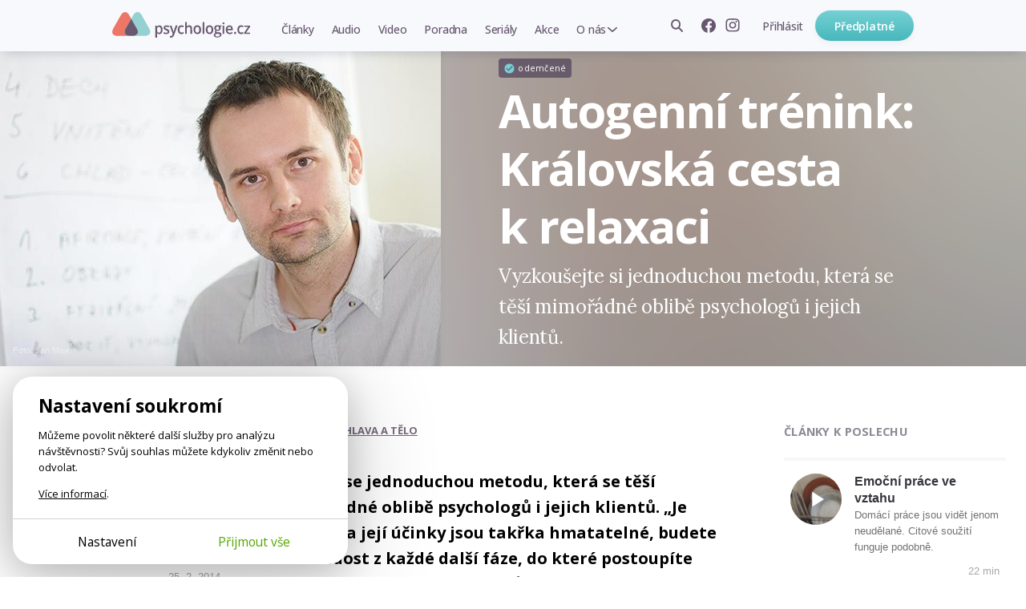

--- FILE ---
content_type: text/html; charset=utf-8
request_url: https://psychologie.cz/autogenni-trenink-kralovska-cesta-k-relaxaci/
body_size: 14422
content:
<!DOCTYPE html>


<html lang="cs" class="
         psychologie">
<head>
    <meta charset="utf-8">
    <meta http-equiv="X-UA-Compatible" content="IE=edge">
    <meta name="google-site-verification" content="O62_iIBI0YnoHEmwDL-zrSy7yHzIiUqpZaxN61aUXsU"/>
    <meta name="viewport" content="width=device-width, initial-scale=1, maximum-scale=1.0, user-scalable=no">
    <meta name="author" content="Mindlab"/>
    <meta name="keywords" content="meditace, sebepoznání, štěstí, zdraví
"/>
    <meta name="description" content="Vyzkoušejte si jednoduchou metodu, která se těší mimořádné oblibě psychologů i jejich klientů."/>
    <meta name="format-detection" content="telephone=no">
    <meta name="robots" content="index, follow, noarchive"/>
    <link rel="shortcut icon" href="/static/img/favicon.ico"/>
    <link rel="apple-touch-icon" sizes="144x144" href="/static/img/apple-touch-icon.png">

    
        <meta property="og:title" content="Autogenní trénink: Královská cesta k relaxaci"/>
        <meta property="og:description" content="Vyzkoušejte si jednoduchou metodu, která se těší mimořádné oblibě psychologů i jejich klientů."/>
        <meta property="og:image" content="https://psychologie.cz/media/contents/autogenni-trenink-kralovska-cesta-k-relaxaci/autogenni-trenink(Article)_OvcF1rp.jpg"/>
        <meta property="og:url" content="https://psychologie.cz/autogenni-trenink-kralovska-cesta-k-relaxaci/"/>
        <meta property="og:type" content="website"/>
        <meta property="og:locale" content="cs_CZ"/>
        <meta property="og:site_name" content="Psychologie.cz"/>
        
    
    <meta property="og:image:width" content="680"/>
    <meta property="og:image:height" content="452"/>

    

    <title>Autogenní trénink: Královská cesta k relaxaci | Psychologie.cz</title>

    <link rel="stylesheet" href="/static/cache/css/output.c578cc3c5d2e.css" type="text/css">
    
    <link rel="preconnect" href="https://fonts.googleapis.com">
    <link rel="preconnect" href="https://fonts.gstatic.com" crossorigin>
    <link href="https://fonts.googleapis.com/css2?family=Lora:ital,wght@0,400;0,500;0,700;1,500&amp;family=Open+Sans:wght@400;500;600;650;700&amp;display=swap" rel="stylesheet">
    <script type="text/javascript" src="/static/js/gtm_tracking.js"></script>
    <script>
        window.dataLayer = window.dataLayer || [];
        window.DEBUG = false;
    </script>
    
        <script>
            function gtag() { window.dataLayer.push(arguments); }
            window.GTAG_CONSENT = {
                'analytics_storage': 'analytics',
                'ad_storage': null,
                'ad_user_data': null,
                'ad_personalization': null,
            }
            gtag('consent', 'default', Object.fromEntries(Object.entries(window.GTAG_CONSENT).map(([key]) => [key, 'granted'])));

            (function (w, d, s, l, i) {
                w[l] = w[l] || [];
                w[l].push({
                    'gtm.start': new Date().getTime(),
                    event: 'gtm.js'
                });
                var f = d.getElementsByTagName(s)[0],
                    j = d.createElement(s), dl = l != 'dataLayer' ? '&l=' + l : '';
                j.async = true;
                j.src =
                    'https://www.googletagmanager.com/gtm.js?id=' + i + dl;
                f.parentNode.insertBefore(j
                    , f);
            })(window, document, 'script', 'dataLayer', 'GTM-WC9CN5T');
        </script>
    

    

    <script>
        window.gopay_process_url = "/gopay/zpracovani/";
    </script>

    <script src="/static/bower/jquery/dist/jquery.min.js"></script>
    <!--[if lt IE 9]>
        <script src="https://oss.maxcdn.com/libs/html5shiv/3.7.0/html5shiv.js"></script>
        <script src="https://oss.maxcdn.com/libs/respond.js/1.4.2/respond.min.js"></script>
    <![endif]-->
    
</head>
<body class="">
    
        
        <noscript>
            <iframe src="https://www.googletagmanager.com/ns.html?id=GTM-WC9CN5T" height="0" width="0" style="display:none;visibility:hidden"></iframe>
        </noscript>
    
    
    <script>
        !function(f,b,e,v,n,t,s)
        {if(f.fbq)return;n=f.fbq=function(){n.callMethod?
        n.callMethod.apply(n,arguments):n.queue.push(arguments)};
        if(!f._fbq)f._fbq=n;n.push=n;n.loaded=!0;n.version='2.0';
        n.queue=[];t=b.createElement(e);t.async=!0;
        t.src=v;s=b.getElementsByTagName(e)[0];
        s.parentNode.insertBefore(t,s)}(window, document,'script',
        'https://connect.facebook.net/en_US/fbevents.js');
        fbq('init', '962219268027575');
        fbq('track', 'PageView');
    </script>
    <noscript>
        <img height="1" width="1" style="display:none" src="https://www.facebook.com/tr?id=962219268027575&ev=PageView&noscript=1"/>
    </noscript>
    

    <div class="messages js-messages">
        
    </div>

    


    <nav id="js-site-nav" class="site-nav" role="navigation">
    <div id="js-nav-mobile" class="site-nav-mobile">
        <a class="site-nav-brand" href="/">Psychologie.cz</a>
        <ul class="site-nav-mobile-links">
            <li><a class="site-nav-menu-link" href="/clanky/">Články</a></li>
            <li><a class="site-nav-menu-link" href="/audio/">Audio</a></li>
            <li><a class="site-nav-menu-link" href="/video/">Video</a></li>
        </ul>
        <a id="js-nav-toggle-burger" class="site-nav-hamburger js-nav-toggle-burger" href="#"></a>
    </div>
    <div id="js-site-nav-container" class="site-nav-container">
        <div class="site-nav-mobile-top">
            <a id="js-nav-close" class="site-nav-close js-nav-close" href="#"></a>
        </div>
        <div id="js-site-nav-menu" class="site-nav-left">
            
                <a class="site-nav-brand" href="/">Psychologie.cz</a>
            
            <form action="/vyhledat/" method="get" id="js-site-search-mobile" class="site-search site-nav-desktop-hidden">
    <input id="js-site-search-input-mobile" class="site-search-input" name="search" type="text" placeholder="Zadejte hledaný výraz" />
    
        <button id="js-site-search-toggle-mobile" type="submit" class="site-search-icon desktophidden2"><span>Vyhledávání</span></button>
    
</form>


            <ul class="site-nav-menu">
                
                    <li class="site-nav-menu-item">
                        <a class="site-nav-menu-link " href="/clanky/">Články</a>
                    </li>
                    <li class="site-nav-menu-item">
                        <a class="site-nav-menu-link " href="/audio/">Audio</a>
                    </li>
                    <li class="site-nav-menu-item">
                        <a class="site-nav-menu-link " href="/video/">Video</a>
                    </li>

                    <li class="site-nav-menu-item">
                        <a class="site-nav-menu-link " href="/poradna/">Poradna</a>
                    </li>
                    <li class="site-nav-menu-item">
                        <a class="site-nav-menu-link " href="/serialy/">Seriály</a>
                    </li>
                    <li class="site-nav-menu-item site-nav-desktop-hidden">
                        <a class="site-nav-menu-link" href="/nejlepe-hodnocene/">Nejlépe hodnocené články</a>
                    </li>
                    <li class="site-nav-menu-item">
                        <a class="site-nav-menu-link " href="/akce/"><span class="site-nav-mobile-hidden">Akce</span><span class="site-nav-desktop-hidden">Naše akce</span></a>
                    </li>
                    <li class="site-nav-menu-item site-nav-menu-with-submenu">
                        <a class="site-nav-menu-link " href="#" id="js-item-with-submenu">O nás</a>
                        <ul class="site-nav-submenu">
                            <li class="site-nav-menu-item">
                                <a class="site-nav-menu-link" href="/o-nas/">Kdo jsme</a>
                            </li>
                            
                            <li class="site-nav-menu-item">
                                <a class="site-nav-menu-link" href="/pro-autory/">Pro autory</a>
                            </li>
                            <li class="site-nav-menu-item">
                                <a class="site-nav-menu-link" href="/newsletter/">Novinky e-mailem</a>
                            </li>
                            <li class="site-nav-menu-item">
                                <a class="site-nav-menu-link" href="/kontakt/">Kontakt</a>
                            </li>
                            
                        </ul>
                    </li>
                    <li class="site-nav-menu-item site-nav-menu-item-icons">
                        <a href="https://www.facebook.com/psychologie.cz" target="_blank"><img src="/static/img/icons/facebook-gray.svg" alt="Facebook" /></a>
                        <a href="https://www.instagram.com/psychologie.cz/" target="_blank"><img src="/static/img/icons/instagram-gray.svg" alt="Instagram" /></a>
                    </li>
                    
                
            </ul>
            
        </div>

        <div class="site-nav-right">
            
                <ul class="site-nav-items site-nav-mobile-hidden">
                    <li class="site-nav-item">
                        <form action="/vyhledat/" method="get" id="js-site-search" class="site-search ">
    <input id="js-site-search-input" class="site-search-input" name="search" type="text" placeholder="Zadejte hledaný výraz" />
    
         <span id="js-site-search-toggle" class="site-search-icon"><span>Vyhledávání</span></span>
    
</form>

                    </li>
                    <li class="site-nav-item site-nav-item-icons">
                        <a class="js-fb-link" href="https://www.facebook.com/psychologie.cz" target="_blank"><img src="/static/img/icons/facebook-gray.svg" alt="Facebook" /></a>
                        <a href="https://www.instagram.com/psychologie.cz/" target="_blank"><img src="/static/img/icons/instagram-gray.svg" alt="Instagram" /></a>
                    </li>
                    
                        <li class="site-nav-item">
                            <a href="/ucet/prihlaseni-registrace/?next_url=/autogenni-trenink-kralovska-cesta-k-relaxaci/" class="site-nav-menu-link site-nav-signin"><span>Přihlásit</span></a>
                        </li>
                    
                </ul>
                
                    <a href="/predplatne/" class="site-nav-mobile-hidden site-nav-button btn btn-primary btn--small btn--narrow">Předplatné</a>
                

                <div class="site-nav-mobile-bottom">
                    
                        <a href="/predplatne/" class="site-nav-button btn btn-primary btn--small btn--narrow">Předplatné</a>
                        <a href="/ucet/prihlaseni-registrace/?next_url=/autogenni-trenink-kralovska-cesta-k-relaxaci/" class="site-nav-menu-link site-nav-signin"><span>Přihlásit se</span></a>
                    
                </div>
            
        </div>
    </div>
</nav>




    <div class="container">
        

    
        
          <div class="heading heading-special " style="background-image: url(/media/cache/41/9c/419c0696f0eab357f2f9898106979b43.png); background-color: #bebfc0">
            <div class="inner clearfix">
                <div class="flex">
                    <div class="img-col">
                        
                            <a class="js-play-video clearfix" href="#video">
                        
                            
                            
                                <img src="/media/cache/62/09/62091d09b6ea474ab0c20687fc0f7f8a.jpg"/>
                            
                        </a>

                        

    <div class="img-src-info ">
        Foto:
        <a href="https://www.janmajer.cz" onclick="event.stopPropagation();" target="_blank">
            Jan Majer
        </a>
    </div>


                        
    







                    </div>
                    <div class="txt-col">
                        
                            
    
        <span class="image-label image-label--left-bottom image-label--unlocked image-label--static">odemčené</span>
    


                        
                        <h1>Autogenní trénink: Královská cesta k relaxaci</h1>
                        <p class="perex">
                            
                                Vyzkoušejte si jednoduchou metodu, která se těší mimořádné oblibě psychologů i jejich klientů.
                            
                        </p>
                        
                        

                        


                    </div>
                </div>
            </div>
        </div>
        

    

        <div class="a__content">
            <article class="a__article js-newsletter-popup-trigger">
                <div class="a__article-aside">
                    
                        <div class="a-author-top">
                            
                                <div class="author-cont">
                                    
                                        
                                            

    
        <a href="/autor/dalibor-spok/"><img src="/media/cache/2c/a1/2ca11c2e7f2fcc30a7e9d3281c58ee22.jpg" class="avatar" alt="Dalibor Špok"/></a>
    

<h3><a href="/autor/dalibor-spok/">Dalibor Špok</a><br><span class="author-rich-profession-base-detail">Psycholog</span></h3>

                                        
                                    
                                    
                                        <p class="publish-date-detail">25. 2. 2014</p>
                                    
                                </div>
                            
                        </div>
                    

                    
                    <div class="a-tags-top">
                        <div class="inner">
                            
                            <h3 class="cat-title">
                                <a href="/clanky/?category=sebepoznani"
                                    class="category sebepoznani">Sebepoznání</a>
                            </h3>
                            

                            
                            <ul class="tags">
                                
                                <li><a href="/clanky/?filter=1&amp;tag=meditace">meditace</a></li>
                                
                                <li><a href="/clanky/?filter=1&amp;tag=sebepoznani">sebepoznání</a></li>
                                
                                <li><a href="/clanky/?filter=1&amp;tag=stesti2">štěstí</a></li>
                                
                                <li><a href="/clanky/?filter=1&amp;tag=zdravi">zdraví</a></li>
                                
                            </ul>
                            
                        </div>
                    </div>
                    

                </div>

                
                    
                        
                            <div id="perex" class="a-perex">
                                
                                
                                    <div class="a-info from-serie">
                                        Ze seriálu: <a href="/serialy/hlava-telo/" class="">Hlava a tělo</a>
                                    </div>
                                

                                
                            </div>
                        
                    
                    
                        <div class="a-content ">
                            <p class="a-perex">Naučte se jednoduchou metodu, která se těší mimořádné oblibě psychologů i jejich klientů. „Je snadná a její účinky jsou takřka hmatatelné, budete mít radost z každé další fáze, do které postoupíte a kterou ucítíte na vlastní kůži,“ říká psycholog Dalibor Špok. Autogenní trénink je osvědčená a efektivní metoda relaxace a uklidnění. Stačí vám pro ni několik minut denně.</p>

                            

                            
                                <h3 class="">
<small>Doporučujeme: <a href="https://psychologie.cz/co-nam-chybi/">Dalibor Špok, Co nám chybí &gt;</a><br/></small></h3>
                            

                            
                                
    
        <div class="a-video-cont">
            <div class="a-video">
                <video
                    controls
                    controlsList="nodownload"
                    class="js-video"
                    
                    poster="/media/cache/c9/81/c9816145f2cf864a3f6996618053dade.jpg"
                    
                >
                    
                        <source src="/media/video/a57d8026e17b86b0/autogenni-trenink-kralovska-cesta-k-relaxaci-1080p.mp4" type="video/mp4" data-resolution="1080">
                    
                </video>
            </div>
        </div>
    


                            
                        </div>
                    

                    
    
        
    

    
                        <div class="a-content">
                            
                            

 
                        </div>
                        
    <div class="a-content">
        <div class="user-engagement js-user-engagement expanded">
            <div class="user-engagement__options">
                <div class="user-engagement__options-inner">
                    
                    <a href="/predplatne/?source_article=83148" class="user-engagement-block">
                        <img src="/static/img/unlock-for-email/icon-logo-symbol.svg" alt="" width="40" height="40">
                        <h3>Odemknout celý web</h3>
                        
                        <p>od 104 Kč měsíčně</p>
                    </a>
                    
                    <div class="user-engagement__email-form__wrapper">
                        <div class="js-user-engagement-newsletter-trigger user-engagement-block user-engagement-block-first">
                            <img src="/static/img/icons/envelope.svg" alt="" width="40" height="40">
                            <h3>Odebírat newsletter</h3>
                            <p>zdarma hlavní myšlenky z nových článků</p>
                        </div>
                        <div class="user-engagement__email-form js-user-engagement-newsletter-form">
                            <div id="mc_embed_signup" class="newsletter-form-header">
	<form onsubmit="submitNewsletterForm(
              $(this).parent(),
              
    function() {
        document.querySelector('.js-user-engagement-newsletter-success').classList.remove('hidden');
        document.querySelector('.js-user-engagement-newsletter-trigger').classList.add('hidden');
        document.querySelector('.js-user-engagement-newsletter-form').classList.add('hidden');
        
    }
,
              null,
          ); return false"
	      data-action="/ajax/add-newsletter-contact/"
          data-track='{"newsletter_registration_unallowed_article": "success", "event": "form_submit"}'  
	      id="mc-embedded-subscribe-form"
	      name="mc-embedded-subscribe-form"
	      class="validate "
	      novalidate
	>
		<input type="hidden" name="csrfmiddlewaretoken" value="ZBPz8Pv3gCm1MDWSTF7xEtEO4SQTe5NV52NvoOPv1ra93IvWo5IBC13ennFEHLQJ">
        <div class="content">
            
			
            
    
                <input type="email" value="" name="email" class="email js-input" id="mce-EMAIL" placeholder="Zadejte svůj e-mail" required>
            

		    
		    
	    	
            <button name="subscribe" id="mc-embedded-subscribe" class="btn btn-primary btn--small btn--narrow js-submit">Odeslat</button>

            <div class="newsletter-sent js-success" style="display: none">
                Odesláno, díky!
            </div>

            <div class="newsletter-sent newsletter-sent-error js-error" style="display: none"></div>
            <div class="newsletter-sent newsletter-sent-error js-general-error" style="display: none">
                Nastala chyba. Prosím obnovte stránku a zkuste znovu, nebo konaktujte naši podporu na <a href="mailto:redakce@psychologie.cz">redakce@psychologie.cz</a>.
            </div>
            
    <p class="text-muted">Zadáním e-mailu souhlasíte se zpracováním osobních údajů.</p>

	    </div>
	</form>
</div>

                        </div>
                    </div>
                    <div class="user-engagement-block js-user-engagement-newsletter-success hidden">
                        <img src="/static/img/icons/envelope.svg" alt="" width="40" height="40">
                        <h3>Odesláno, díky!</h3>
                        <p>newsletter posíláme jednou týdně</p>
                    </div>
                </div>
            </div>
            
        </div>
        <script>window.addEventListener('load', function() { initUserEngagement(); });</script>
    </div>


                    

    
        
    


                    
                        
                            <div class="a-tags-bottom">
                                <ul class="a-tags-bottom__list">
                                    
                                        <li><a href="/clanky/?category=sebepoznani" class="a-tags-bottom__item a-tags-bottom__item--category">Sebepoznání</a></li>
                                    
                                    
                                        <li><a href="/clanky/?filter=1&amp;tag=meditace" class="a-tags-bottom__item">meditace</a></li>
                                    
                                        <li><a href="/clanky/?filter=1&amp;tag=sebepoznani" class="a-tags-bottom__item">sebepoznání</a></li>
                                    
                                        <li><a href="/clanky/?filter=1&amp;tag=stesti2" class="a-tags-bottom__item">štěstí</a></li>
                                    
                                        <li><a href="/clanky/?filter=1&amp;tag=zdravi" class="a-tags-bottom__item">zdraví</a></li>
                                    
                                </ul>
                            </div>
                        
                    

                
                
                    
                


            </article>
            
                <div class="a__aside">
                        

    <div class="a-audio-articles-top mobilehidden">
        <div class="inner">
            <h4 class="small-title"><a href="/audio/">Články k poslechu</a></h4>

            
                <div class="a-audio-article-top" onclick="document.location=$(this).find('a').attr('href')">
                    <div class="a-top-img">
                        <div class="audio-controls__button">
                            
                            
                                <img class="audio-controls__button__image" src="/media/cache/65/02/6502cf886d9d88c4b5dda05417a2a20a.jpg">
                            
                            <div class="audio-controls__button__overlay"></div>
                        </div>
                    </div>

                    <div class="a-top-content">
                        <a class="a-top-headline" href="/emocni-prace-ve-vztahu/">Emoční práce ve vztahu</a>
                        <p class="a-top-copy">Domácí práce jsou vidět jenom neudělané. Citové soužití funguje podobně.</p>
                        <p class="a-top-time">22 min</p>
                    </div>
                </div>
            
                <div class="a-audio-article-top" onclick="document.location=$(this).find('a').attr('href')">
                    <div class="a-top-img">
                        <div class="audio-controls__button">
                            
                            
                                <img class="audio-controls__button__image" src="/media/cache/08/f2/08f2d823bd3c1ffa026cc6f85d0402b6.jpg">
                            
                            <div class="audio-controls__button__overlay"></div>
                        </div>
                    </div>

                    <div class="a-top-content">
                        <a class="a-top-headline" href="/kde-konci-to-moje/">Kde končí to moje</a>
                        <p class="a-top-copy">Co doopravdy můžeme – a za co všechno můžeme ve vztazích a ve světě?</p>
                        <p class="a-top-time">7 min</p>
                    </div>
                </div>
            
                <div class="a-audio-article-top" onclick="document.location=$(this).find('a').attr('href')">
                    <div class="a-top-img">
                        <div class="audio-controls__button">
                            
                            
                                <img class="audio-controls__button__image" src="/media/cache/fd/a0/fda0b4fd5f9f41229df95abe94e95c46.jpg">
                            
                            <div class="audio-controls__button__overlay"></div>
                        </div>
                    </div>

                    <div class="a-top-content">
                        <a class="a-top-headline" href="/temna-muza/">Temná múza</a>
                        <p class="a-top-copy">Silné a inspirativní vztahy nebývají vždycky zdravé. Co když už jenom bolí?</p>
                        <p class="a-top-time">10 min</p>
                    </div>
                </div>
            
                <div class="a-audio-article-top" onclick="document.location=$(this).find('a').attr('href')">
                    <div class="a-top-img">
                        <div class="audio-controls__button">
                            
                            
                                <img class="audio-controls__button__image" src="/media/cache/c4/b4/c4b4c15e9c8f4796b2f396dfc7f1315f.jpg">
                            
                            <div class="audio-controls__button__overlay"></div>
                        </div>
                    </div>

                    <div class="a-top-content">
                        <a class="a-top-headline" href="/narcis-v-nas/">Narcis v nás</a>
                        <p class="a-top-copy">Kousek ho v sobě má většina lidí. Což je někdy i dobře.</p>
                        <p class="a-top-time">12 min</p>
                    </div>
                </div>
            
                <div class="a-audio-article-top" onclick="document.location=$(this).find('a').attr('href')">
                    <div class="a-top-img">
                        <div class="audio-controls__button">
                            
                            
                                <img class="audio-controls__button__image" src="/media/cache/8b/6d/8b6db9238502056efeb84b93e1db1474.jpg">
                            
                            <div class="audio-controls__button__overlay"></div>
                        </div>
                    </div>

                    <div class="a-top-content">
                        <a class="a-top-headline" href="/duvera-jako-zaklad-zmeny/">Důvěra jako základ změny</a>
                        <p class="a-top-copy">Potřebujeme věřit, že je možné porozumět sobě i druhým.</p>
                        <p class="a-top-time">12 min</p>
                    </div>
                </div>
            
        </div>
    </div>


                    
                
                    

<div class="author-box">
    <div class="author-info-n clearfix">
        <div class="inner ">
            <div class="author-avatar-n">
                
                    
                        <a href="/autor/dalibor-spok/"><img src="/media/cache/2c/a1/2ca11c2e7f2fcc30a7e9d3281c58ee22.jpg" class="avatar" /></a>
                    
                
            </div>
            <div class="author-info-text-n">
                <h3 class="author"><a href="/autor/dalibor-spok/">Dalibor Špok</a></h3>
                <p class="about">Psycholog</p>
                
            </div>
            <div class="articles-num">
                <a href="/autor/dalibor-spok/">
                    <span class="count">174</span>
                    <span class="label">článků od&nbsp;autora</span>
                </a>
            </div>
        </div>
    </div>
</div>

                

                
                    
                        <p class="publish-date-detail">25. 2. 2014</p>
                    
                </div>
            


        </div>

        
        


        
            
<div class="disc-btn-row-flex">
  
    
      <span class="like-cont">
        

  <div class="like-wrapper js-like " data-toggle-url="/ajax/toggle-like/83148/" data-show-explanation="false" data-favourite-list-url="/oblibene/">
      <span class="like ico"></span>
      <span class="like-text">
          <span class="js-like-text" ">Přidat k oblíbeným a doporučit</span>
          <span class="js-unlike-text" style="display: none;">Odebrat z oblíbených</span>
      </span>
  </div>

      </span>
    
  
  <div class="bottom-share">
    <span class="round-btn outline-btn share-btn">Sdílet</span>
    <div class="share-buttons-wrapper">
      
      
      <span class="share-buttons">
        

    <a href="https://www.facebook.com/sharer/sharer.php?u=https%3A//psychologie.cz/autogenni-trenink-kralovska-cesta-k-relaxaci/" class="round-icon icon-36 icon-facebook-color" target="_blank"><span>Facebook</span></a>


      </span>
    </div>
  </div>
</div>
<div class="like-paid-box js-like-call-to-order" style="display: none;">
    <p>Tato funkce je pro předplatitele s aktivním ročním nebo dvouletým předplatným. Když si pořídíte předplatné,
      budete spolurozhodovat o pořadí doporučených článků v rubrice Nejlépe hodnocené a zároveň si vytvářet vlastní archiv oblíbených článků a videí.</p>
    <a href="/predplatne/" class="round-btn subs">Koupit předplatné</a>
  </div>
<div class="js-like-explanation like-paid-box" style="display: none;">
    <p>Článek jste si uložili mezi své srdcovky a zároveň doporučili ostatním. Seznam všech svých oblíbených článků
        najdete na <a href="/oblibene/">stránce oblíbených</a>. Odkaz najdete v pravém horním rohu pod ikonou
        <a href="/oblibene/" class="icon-hearth-menu-after round-icon white-hearth-icon no-"></a></p>
    <a href="/ajax/disable-like-explanation/" rel="nofollow" class="round-btn subs js-like-hide-explanation">Již nezobrazovat</a>
</div>

        

        
            <div class="row">
                
                    

<div class="author-box">
    <div class="author-info-n clearfix">
        <div class="inner ">
            <div class="author-avatar-n">
                
                    
                        <a href="/autor/dalibor-spok/"><img src="/media/cache/2c/a1/2ca11c2e7f2fcc30a7e9d3281c58ee22.jpg" class="avatar" /></a>
                    
                
            </div>
            <div class="author-info-text-n">
                <h3 class="author"><a href="/autor/dalibor-spok/">Dalibor Špok</a></h3>
                <p class="about">Psycholog</p>
                
                    <p class="about"><a href="http://www.daliborspok.cz/">www.daliborspok.cz</a></p>
                
            </div>
            <div class="articles-num">
                <a href="/autor/dalibor-spok/">
                    <span class="count">174</span>
                    <span class="label">článků od&nbsp;autora</span>
                </a>
            </div>
        </div>
    </div>
</div>

                
            </div>
        

    
    
        
<div style="background-image: url(
        /media/cache/c8/c2/c8c211309ab1d688b0f416bb3cd90920.png)" class="serie-box-cont serie-box-cont--detail">
    <div class="inner clearfix">

        <div class="col1">
            <h2>
                Ze série: 
                <a href="/serialy/hlava-telo/">Hlava a tělo</a>
            </h2>
            <ul class="serie-article-list">
                
                    
                        
                            <li><span class="a-order">1.</span>
                                <div class="article-link"><a href="/rozvoj-ciste-pozornosti/">Rozvoj čisté pozornosti</a></div>
                            </li>
                        
                            <li><span class="a-order">2.</span>
                                <div class="article-link"><a href="/soustredeni-sila-sjednocene-mysli/">Soustředění: síla sjednocené mysli</a></div>
                            </li>
                        
                            <li><span class="a-order">3.</span>
                                <div class="article-link"><a href="/meditace-milujici-laskavosti/">Meditace milující laskavosti</a></div>
                            </li>
                        
                            <li><span class="a-order">4.</span>
                                <div class="article-link"><a href="/jak-ovladnout-stres/">Jak ovládnout stres</a></div>
                            </li>
                        
                            <li><span class="a-order">5.</span>
                                <div class="article-link"><a href="/mozek-chce-abych-se-hybal/">Mozek chce, abych se hýbal</a></div>
                            </li>
                        
                            <li><span class="a-order">6.</span>
                                <div class="article-link"><a href="/nase-vnitrni-kino/">Naše vnitřní kino</a></div>
                            </li>
                        
                            <li><span class="a-order">7.</span>
                                <div class="article-link"><a href="/hitparada-vymluv/">Hitparáda výmluv</a></div>
                            </li>
                        
                            <li><span class="a-order">8.</span>
                                <div class="article-link"><a href="/dialogy-s-telem/">Dialogy s tělem</a></div>
                            </li>
                        
                            <li><span class="a-order">9.</span>
                                <div class="article-link"><a href="/meditujici-mozek/">Meditující mozek</a></div>
                            </li>
                        
                            <li><span class="a-order">10.</span>
                                <div class="article-link"><a href="/bod-obratu-stav-rozsireneho-vedomi/">Bod obratu: stav rozšířeného vědomí</a></div>
                            </li>
                        
                            <li><span class="a-order">11.</span>
                                <div class="article-link"><a href="/jak-stastne-je-vase-telo/">Jak šťastné je vaše tělo?</a></div>
                            </li>
                        
                            <li><span class="a-order">12.</span>
                                <div class="article-link"><a href="/mala-cviceni-proti-stresu/">Malá cvičení proti stresu</a></div>
                            </li>
                        
                            <li><span class="a-order">13.</span>
                                <div class="article-link"><a href="/prokrastinaci-k-dusevni-pohode/">Prokrastinací k duševní pohodě</a></div>
                            </li>
                        
                            <li><span class="a-order">14.</span>
                                <div class="article-link"><a href="/skutecne-sebe-vedomi/">Skutečné sebe-vědomí</a></div>
                            </li>
                        
                            <li><span class="a-order">15.</span>
                                <div class="article-link"><a href="/cesta-k-vnitrnimu-tichu/">Cesta k vnitřnímu tichu</a></div>
                            </li>
                        
                            <li><span class="a-order">16.</span>
                                <div class="article-link"><a href="/byt-cely-clovek/">Být celý člověk</a></div>
                            </li>
                        
                            <li><span class="a-order">17.</span>
                                <div class="article-link"><a href="/autogenni-trenink-kralovska-cesta-k-relaxaci/">Autogenní trénink: Královská cesta k relaxaci</a></div>
                            </li>
                        
                            <li><span class="a-order">18.</span>
                                <div class="article-link"><a href="/stres-jako-spojenec/">Stres jako spojenec</a></div>
                            </li>
                        
                            <li><span class="a-order">19.</span>
                                <div class="article-link"><a href="/sila-pro-zivot/">Síla pro život</a></div>
                            </li>
                        
                            <li><span class="a-order">20.</span>
                                <div class="article-link"><a href="/7-duvodu-proc-se-hybat/">7 důvodů, proč se hýbat</a></div>
                            </li>
                        
                            <li><span class="a-order">21.</span>
                                <div class="article-link"><a href="/odpocinek-na-miru/">Odpočinek na míru</a></div>
                            </li>
                        
                            <li><span class="a-order">22.</span>
                                <div class="article-link"><a href="/radosti-pomaleho-casu/">Radosti pomalého času</a></div>
                            </li>
                        
                            <li><span class="a-order">23.</span>
                                <div class="article-link"><a href="/uvolnete-mysl/">Uvolněte mysl</a></div>
                            </li>
                        
                            <li><span class="a-order">24.</span>
                                <div class="article-link"><a href="/5-mytu-o-cviceni-zivotosprave/">5 mýtů o cvičení a životosprávě</a></div>
                            </li>
                        
                            <li><span class="a-order">25.</span>
                                <div class="article-link"><a href="/zivot-v-predstavach/">Život v představách</a></div>
                            </li>
                        
                            <li><span class="a-order">26.</span>
                                <div class="article-link"><a href="/stres-jako-navyk/">Stres jako návyk</a></div>
                            </li>
                        
                            <li><span class="a-order">27.</span>
                                <div class="article-link"><a href="/vztah-k-vlastnimu-telu/">Vztah k vlastnímu tělu</a></div>
                            </li>
                        
                    
                
            </ul>
            
        </div>
        <div class="col2">
            <div class="topic__container topic__container--serie">
                <a href="/serialy/hlava-telo/">
                    
                        
                        
                            <img class="topic__image" src="/media/cache/71/a5/71a5344cb6bf0a226836fd649c19cb6c.jpg" alt="Hlava a tělo"/>
                        
                    
                    

<span class="image-label image-label--category-right">Seriál</span>

<span class="image-label image-label--right-bottom">27 dílů</span>


                </a>
            </div>
            <p class="serie-intro">Průvodce pro naší fyzickou a psychickou rovnováhu.</p>
            <div class="a-author">
                <p class="author">
                    
                        
                            Více autorů
                        
                    
                </p>
                <ul class="tags serie-list-tags">

                        <li>Zdraví</li>

                </ul>
            </div>
        </div>
    </div>
</div>


                

    

    <div class="js-ajax-load" data-url="/ajax/related-articles/83148/"><div class="loading-status">Načítá se...</div>
</div>
    <div class="js-ajax-load" data-url="/ajax/index-content/"><div class="loading-status">Načítá se...</div>
</div>
    <div class="js-ajax-load" data-url="/ajax/popular-articles/"><div class="loading-status">Načítá se...</div>
</div>
    <div class="container">
    <p class="align-center">
        <a href="/nejlepe-hodnocene/" class="btn btn--primary btn--center btn--small btn--narrow ">Nejlépe hodnocené články</a>
    </p>
</div>


    



    </div>

    
<footer class="site-footer">
    
    <div class="site-footer__bottom">
        <div class="inner full-col">
            <div class="site-footer__columns">
                <div class="column">
                    <p class="site-footer__caption">
                        Psychologové a&nbsp;psychoterapeuti na&nbsp;webu Psychologie.cz sdílí své zkušenosti s&nbsp;lidmi, kterým se nemohou věnovat osobně. Připojte se k&nbsp;nám, podporujeme se navzájem. Díky.
                    </p>
                    <div class="site-footer__subscribe">
                        
    <a href="/predplatne/" class="btn btn--primary btn--small btn--center btn--full-width">Předplatné</a>
    <a href="/predplatne/#darek" class="user-link"><span class="inline-icon inline-icon-gift"></span>Darujte předplatné</a>


                    </div>
                    
    					<a href="/ucet/prihlaseni-registrace/?next_url=/autogenni-trenink-kralovska-cesta-k-relaxaci/" class="site-footer__signin"><span>Přihlásit</span></a>
                    
                </div>
                <div class="column">
                    <h1>Obsah</h1>
                    <ul>
                        <li><a href="/clanky/">Články</a></li>
                        <li><a href="/audio/">Audio</a></li>
                        <li><a href="/video/">Video</a></li>
                        <li><a href="/poradna/">Poradna</a></li>
                        <li><a href="/serialy/">Seriály</a></li>
                        <li><a href="/akce/">Naše akce</a></li>
                    </ul>
                </div>
                <div class="column">
                    <h1>O nás</h1>
                    <ul>
                        <li><a href="/o-nas/">Kdo jsme</a></li>
                        <li><a href="/pro-autory/">Pro autory</a></li>
                        
                        <li><a href="/kontakt/">Kontakt</a></li>
                    </ul>
                </div>
                <div class="column">
                    <h1>Hledat na webu</h1>
                    <form action="/vyhledat/" method="get" id="js-site-search" class="site-search ">
    <input id="js-site-search-input" class="site-search-input" name="search" type="text" placeholder="Zadejte hledaný výraz" />
    
         <span id="js-site-search-toggle" class="site-search-icon"><span>Vyhledávání</span></span>
    
</form>

                    
                    <h1>Novinky e-mailem</h1>
                    <div id="mc_embed_signup" class="site-footer__newsletter">
	<form onsubmit="submitNewsletterForm(
              $(this).parent(),
              null,
              null,
          ); return false"
	      data-action="/ajax/add-newsletter-contact/"
          data-track='{"newsletter_registration_footer": "success", "event": "form_submit"}'  
	      id="mc-embedded-subscribe-form"
	      name="mc-embedded-subscribe-form"
	      class="validate "
	      novalidate
	>
		<input type="hidden" name="csrfmiddlewaretoken" value="ZBPz8Pv3gCm1MDWSTF7xEtEO4SQTe5NV52NvoOPv1ra93IvWo5IBC13ennFEHLQJ">
        <div class="content">
            
			
            
                <input type="email" value="" name="email" class="form-input js-input" id="mce-EMAIL" placeholder="Zadejte svůj e-mail" required>
            
		    
		    
	    	
            <button name="subscribe" id="mc-embedded-subscribe" class="site-footer__newsletter__submit js-submit">Odebírat</button>

            <div class="newsletter-sent js-success" style="display: none">
                Odesláno, díky!
            </div>

            <div class="newsletter-sent newsletter-sent-error js-error" style="display: none"></div>
            <div class="newsletter-sent newsletter-sent-error js-general-error" style="display: none">
                Nastala chyba. Prosím obnovte stránku a zkuste znovu, nebo konaktujte naši podporu na <a href="mailto:redakce@psychologie.cz">redakce@psychologie.cz</a>.
            </div>
            
	    </div>
	</form>
</div>

                    
                    <h1>Sledujte nás</h1>
                    <div class="site-footer__social">
                        <a class="js-fb-link" href="https://www.facebook.com/psychologie.cz" target="_blank"><img src="/static/img/icons/facebook.svg" width="28" height="28" alt="Facebook" /></a>
                        <a href="https://www.instagram.com/psychologie.cz/" target="_blank"><img src="/static/img/icons/instagram.svg" width="28" height="28" alt="Instagram" /></a>
                        
                        <a href="https://www.youtube.com/@psychologie.cz2794" target="_blank"><img src="/static/img/icons/youtube.svg" width="28" height="28" alt="YouTube" /></a>
                        <a href="https://open.spotify.com/show/4lzYG4PWzxGaFpgyf5Ke7e?si=d1b81c86d61e44be" target="_blank"><img src="/static/img/icons/spotify.svg" width="28" height="28" alt="Spotify" /></a>
                        <a href="https://podcasts.apple.com/cz/podcast/v-sob%C4%9B/id1519249797" target="_blank"><img src="/static/img/icons/apple-podcasts.svg" width="28" height="28" alt="Apple Podcasts" /></a>
                    </div>
                    <p><a href="/ukr/">Українська версія</a></p>
                </div>
            </div>
            <div class="site-footer__copy">
                <div class="column">&copy;&nbsp;Copyright&nbsp;Mindlab&nbsp;s.r.o.</div>
                <div class="column">Bez písemného svolení vydavatele je zakázáno jakékoli užití částí nebo celku díla, zejména rozmnožování a&nbsp;šíření jakýmkoli způsobem, mechanickým nebo elektronickým, v&nbsp;českém nebo jiném jazyce.</div>
                <div class="column"><a href="/obchodni-podminky/">Obchodní podmínky</a></div>
                <div class="column"><a class="js-cookiebar-show-advanced" href="#">Nastavení Cookies</a></div>
            </div>
        </div>
    </div>
</footer>

    


    

    <div class="js-cookiebar cb">
    <section class="cb-card js-cookiebar-brief">
        <div class="cb-body">
            <div class="cb-main-heading">Nastavení soukromí</div>
            <p>
                Můžeme povolit některé další služby pro analýzu návštěvnosti? Svůj souhlas můžete kdykoliv změnit nebo odvolat.
            </p>
            <p>
                <a href="/cookies/">Více informací</a>.
            </p>
        </div>
        <div class="cb-footer">
            <div>
                <a href="#" class="btn btn-sm btn-simple btn-no-arrow js-cookiebar-show-advanced">Nastavení</a>
            </div>
            <div>
                <a href="#" class="btn btn-sm btn-success btn-no-arrow js-cookiebar-accept-all">Přijmout vše</a>
            </div>
        </div>
    </section>

    <section class="cb-card js-cookiebar-advanced" style="display: none;">
        <div class="cb-body">
            <div class="cb-main-heading">Nastavení soukromí</div>
            <p>
                Zde můžete posoudit a přizpůsobit služby, které bychom rádi na tomto webu používali. Máte to pod kontrolou! Povolte nebo zakažte služby, jak uznáte za vhodné.
            </p>
            <p><a href="/cookies/">Více informací</a>.</p>

            
            <div class="cb-category-title">
                <div class="cb-category-heading">Poskytování služeb</div>
                <div class="cb-always-active">Vždy zapnuté</div>
            </div>

            <p>
                Cookies potřebné pro správné fungování webu. Neobsahují žádné osobní údaje ani jiné informace umožňující identifikovat uživatele.
            </p>

            <div class="cb-category-title">
                <div class="cb-category-heading">Analýza návštěvnosti</div>
                <div>
                    <label class="cb-toggle cb-toggle-ios">
                        <input class="cb-toggle-checkbox js-cookiebar-checkbox" name="analytics" type="checkbox">
                        
                    </label>
                </div>
            </div>

            <p>
                Shromažďování dat o anonymním používání pro zlepšení obsahu na těchto stránkách.
            </p>

            
        </div>
        <div class="cb-footer">
            <div>
                <a href="#" class="btn btn-sm btn-success btn-no-arrow js-cookiebar-accept-all">Přijmout vše</a>
            </div>
            <div>
                <a href="#" class="btn btn-sm btn-no-arrow js-cookiebar-accept-selected">Přijmout vybrané</a>
            </div>
        </div>
    </section>
</div>

<script>

    $(document).ready(function() {
        if (typeof cookiebarInit != 'undefined') {
            var cookiebar = cookiebarInit({
                'days': {'default': 30, 'accept_all': 180},
                'cookies': {
                    'sessionid': 'required',
                    'csrftoken': 'required',
                    'django_language': 'required',
                    'cookiebar_preferences': 'required',

                    
                    '_fbp': 'analytics',

                    
                    '_ga': 'analytics',
                    '_gid': 'analytics',
                    '__gpi': 'analytics',
                    '__gads': 'analytics',
                    '_ga_1D3WSWK7MY': 'analytics',

                    
                    '_hjSessionUser_3330937': 'analytics',
                    '_hjid': 'analytics',
                    '_hjFirstSeen': 'analytics',
                    '_hjUserAttributesHash': 'analytics',
                    '_hjCachedUserAttributes': 'analytics',
                    '_hjViewportId': 'analytics',
                    '_hjSession_3330937': 'analytics',
                    '_hjSessionTooLarge': 'analytics',
                    '_hjSessionRejected': 'analytics',
                    '_hjSessionResumed': 'analytics',
                    '_hjLocalStorageTest': 'analytics',
                    '_hjIncludedInPageviewSample': 'analytics',
                    '_hjIncludedInSessionSample': 'analytics',
                    '_hjAbsoluteSessionInProgress': 'analytics',
                    '_hjTLDTest': 'analytics',
                    '_hjRecordingEnabled': 'analytics',
                    '_hjRecordingLastActivity': 'analytics'
                },
                'gtag_consent': window.GTAG_CONSENT,
            });
        }
    });
</script>


    
    

    <script src="/static/cache/js/output.d4ba632a36f5.js"></script>
    <script>
    sendGTMData({'uzivatel': 'neprihlaseny'})
    var json = '{}';
    var data = JSON.parse(json);
    if (data.messages) {
        for (var i = 0; i < data.messages.length; i++) {
            sendGTMData(data.messages[i]);
        }
    }
</script>

    
    
    

    <script>
        $(function () {
            // initMenu();
            hideFlashMessage($('.js-message:not(.permament)'), 6000);

            // zobrazeni navigace nahoru a top-ribbonu
            function checkScroll() {
                var scroll = $(document).scrollTop();
                $('.to-top').toggleClass('to-top-visible', scroll > 300)
                $('#top-ribbon').toggleClass('to-top-visible', scroll > 300)
            }

            // $(window).scroll(checkScroll);
            FastClick.attach(document.body);

            
            $.ajaxSetup({
                beforeSend: function (xhr, settings) {
                    if (!(/^(GET|HEAD|OPTIONS|TRACE)$/.test(settings.type)) && !this.crossDomain) {
                        xhr.setRequestHeader("X-CSRFToken", getCookie('csrftoken'));
                    }
                }
            });

            GTMTrack();
            initDownloadBookButtons();
        });
        initAjaxLoad();
    </script>
    <script data-ad-client="pub-5171042661968109" async src="https://pagead2.googlesyndication.com/pagead/js/adsbygoogle.js"></script>
    
    



    
    
    <script>
        

        $(function () {
            $('.bottom-share').hover(function () {
                $(this).addClass('activated');
            });
            initLikeButtons($('.js-like'), $('html').hasClass('subscriber-with-premium-content'));
            initBookPromoHideButton();

            $('.js-book-form').append('<input type="hidden" name="csrfmiddlewaretoken" value="' + getCookie('csrftoken') + '" />');

            
       });
    </script>

    <script type="application/ld+json">
        {"@context": "http://schema.org", "@type": "Article", "headline": "Autogenn\u00ed tr\u00e9nink: Kr\u00e1lovsk\u00e1 cesta k relaxaci", "image": "https://psychologie.cz/media/contents/autogenni-trenink-kralovska-cesta-k-relaxaci/autogenni-trenink(Article)_OvcF1rp.jpg", "datePublished": "2014-02-25T14:33:00Z", "dateModified": "2023-06-29T19:42:06.061Z", "author": {"@type": "Person", "name": "Dalibor \u0160pok"}, "publisher": {"name": "Mindlab s.r.o.", "@type": "Organization", "logo": "https://psychologie.cz/static/img/fb-share/fb-share-main.png"}, "description": "Nau\u010dte se jednoduchou metodu, kter\u00e1 se t\u011b\u0161\u00ed mimo\u0159\u00e1dn\u00e9 oblib\u011b psycholog\u016f i jejich klient\u016f. \u201eJe snadn\u00e1 a jej\u00ed \u00fa\u010dinky jsou tak\u0159ka hmatateln\u00e9, budete m\u00edt radost z ka\u017ed\u00e9 dal\u0161\u00ed f\u00e1ze, do kter\u00e9 postoup\u00edte a kterou uc\u00edt\u00edte na vlastn\u00ed k\u016f\u017ei,\u201c \u0159\u00edk\u00e1 psycholog Dalibor \u0160pok. Autogenn\u00ed tr\u00e9nink je osv\u011bd\u010den\u00e1 a efektivn\u00ed metoda relaxace a uklidn\u011bn\u00ed. Sta\u010d\u00ed v\u00e1m pro ni n\u011bkolik minut denn\u011b.", "isAccessibleForFree": "True"}
    </script>

    <script>
        sendGTMData({'autor': 'Dalibor Špok', 'kategorie': 'Sebepoznání'})
    </script>

    
 
</body>
</html>


--- FILE ---
content_type: text/html; charset=utf-8
request_url: https://psychologie.cz/ajax/related-articles/83148/
body_size: 1489
content:


    
    
    <div class="articles-read-more-cont related-articles ">
        <div class="full-col clearfix">
            
    <h4 class="small-title">Související články</h4>

            <div class="articles-read-more">
                
                    

<div class="article-list-box">
    
    
        <a href="/v-bezpeci-vztahu/" class="img-anchor">
            <img src="/media/cache/f5/c3/f5c3504337869a1e74b6c6fb9a7cd865.jpg" class="a-thumb">
            
    
        <span class="image-label image-label--left-bottom image-label--unlocked">odemčené</span>
    






            
        </a>
    

    
        <div class="a-title" style="background-image: url(/media/cache/27/fd/27fd2af7239125680b88a3fb3d80ea07.png)">
            <h3>
                <a href="/v-bezpeci-vztahu/">
                    
                    V bezpečí vztahů
                </a>
            </h3>
        </div>
    

    <p class="a-intro">Gabor Maté vysvětluje, jak jsme si vytvořili vzorce svého chování a jak je můžeme změnit.</p>
    <div class="a-author">
        <p class="author">



    
        Gabor Maté
        
            <br>
        
    

    
        Kristýna Roubalová
        
            
        
    



</p>
        
    </div>
</div>

                
                    

<div class="article-list-box">
    
    
        <a href="/kde-brat-energii/" class="img-anchor">
            <img src="/media/cache/c3/e6/c3e6c058bee58495c8b80b94f9895ad5.jpg" class="a-thumb">
            





            
        </a>
    

    
        <div class="a-title" style="background-image: url(/media/cache/6f/f1/6ff1420c9a84eaf4606e74368ab786e6.png)">
            <h3>
                <a href="/kde-brat-energii/">
                    
                    Kde brát energii
                </a>
            </h3>
        </div>
    

    <p class="a-intro">I v těžkých chvílích se skrývá naděje. A možná nejvíc právě tam.</p>
    <div class="a-author">
        <p class="author">



    
        Aneta Langrová
        
            <br><span class="author-rich-profession author-rich-profession-list-box">Psycholožka</span>
        
    



</p>
        
    </div>
</div>

                
                    

<div class="article-list-box">
    
    
        <a href="/ales-borecky-bud-sam-sebou/" class="img-anchor">
            <img src="/media/cache/9a/18/9a1842e4f9ab29e4eb8b0bd8811b0704.jpg" class="a-thumb">
            





            
        </a>
    

    
        <div class="a-title" style="background-image: url(/media/cache/04/4d/044d93dcceabf02cd0b3e456318c88ab.png)">
            <h3>
                <a href="/ales-borecky-bud-sam-sebou/">
                    
                    Buď sám sebou
                </a>
            </h3>
        </div>
    

    <p class="a-intro">Aby novodobé přikázání nezůstalo frází, musí se napojit na individuální témata.</p>
    <div class="a-author">
        <p class="author">



    
        Aleš Borecký
        
            <br><span class="author-rich-profession author-rich-profession-list-box">Psycholog</span>
        
    



</p>
        
    </div>
</div>

                
                    

<div class="article-list-box">
    
    
        <a href="/tichy-hlas-duse/" class="img-anchor">
            <img src="/media/cache/64/65/6465bd37606dd3d6d699f6330fba4b9f.jpg" class="a-thumb">
            





            
        </a>
    

    
        <div class="a-title" style="background-image: url(/media/cache/99/10/9910034099801adfeede4556c1eee4b0.png)">
            <h3>
                <a href="/tichy-hlas-duse/">
                    
                    Tichý hlas duše
                </a>
            </h3>
        </div>
    

    <p class="a-intro">Nezní to rozumně. Přesto vám něco říká, že tento krok musíte udělat.</p>
    <div class="a-author">
        <p class="author">



    
        Nela Šulová
        
            <br><span class="author-rich-profession author-rich-profession-list-box">Psycholožka</span>
        
    



</p>
        
    </div>
</div>

                
                    

<div class="article-list-box article-list-box-orphan">
    
    
        <a href="/jak-zjistit-co-chcete/" class="img-anchor">
            <img src="/media/cache/c3/c4/c3c470e16460d39bb9ad253e46afc972.jpg" class="a-thumb">
            





            
        </a>
    

    
        <div class="a-title" style="background-image: url(/media/cache/a4/4b/a44bb8ed78fafc297fe855a7736c466d.png)">
            <h3>
                <a href="/jak-zjistit-co-chcete/">
                    
                    Jak zjistit, co chcete
                </a>
            </h3>
        </div>
    

    <p class="a-intro">Když se nedokážete rozhodnout vy, udělá to za vás nakonec váš strach.</p>
    <div class="a-author">
        <p class="author">



    
        Alžběta Protivanská
        
            <br><span class="author-rich-profession author-rich-profession-list-box">Psycholožka</span>
        
    



</p>
        
    </div>
</div>

                
            </div>
            
        </div>
    </div>





--- FILE ---
content_type: text/html; charset=utf-8
request_url: https://psychologie.cz/ajax/index-content/
body_size: 3460
content:


    <div class="xl-full-col hp-main related-index-content clearfix">
        
<div class="full-col">
    <div class="hp-list-articles">
        
            <h4 class="small-title"><a href="/clanky/">Čtěte dál</a></h4>
        

        
            
<section class="hp-post clearfix">
    <div class="thumb-cont topic__container">
        
        <a href="/kde-konci-to-moje/">
            
                <img src="/media/cache/96/78/96787433da41dc4d78ff3c9cae350b23.jpg" />
            
            
    







        </a>
    </div>

    <div class="text-cont">
        <h3><a href="/kde-konci-to-moje/">Kde končí to moje</a></h3>

        
            <p class="intro">Co doopravdy můžeme – a za co všechno můžeme ve vztazích a ve světě?</p>
        

        <div class="post-info">
            
            


    
    <div class="author-rich-cont">
        <a href="/autor/martin-burget/">
            
            <span class="author">
                Martin Burget, <span class="author-rich-profession">Student psychologie</span>
            </span>
        </a>

    </div>
    


        </div>
    </div>
</section>

        
            
<section class="hp-post clearfix">
    <div class="thumb-cont topic__container">
        
        <a href="/temna-muza/">
            
                <img src="/media/cache/e2/34/e234305f400a8e845a55a618c0b25b90.jpg" />
            
            
    







        </a>
    </div>

    <div class="text-cont">
        <h3><a href="/temna-muza/">Temná múza</a></h3>

        
            <p class="intro">Silné a inspirativní vztahy nebývají vždycky zdravé. Co když už jenom bolí?</p>
        

        <div class="post-info">
            
            


    
    <div class="author-rich-cont">
        <a href="/autor/radka-loja/">
            
            <span class="author">
                Radka Loja, <span class="author-rich-profession">Psycholožka</span>
            </span>
        </a>

    </div>
    


        </div>
    </div>
</section>

        
            
<section class="hp-post clearfix">
    <div class="thumb-cont topic__container">
        
        <a href="/narcis-v-nas/">
            
                <img src="/media/cache/97/11/97112a97212021c6fe4cb44e4151e4f4.jpg" />
            
            
    







        </a>
    </div>

    <div class="text-cont">
        <h3><a href="/narcis-v-nas/">Narcis v nás</a></h3>

        
            <p class="intro">Kousek ho v sobě má většina lidí. Což je někdy i dobře.</p>
        

        <div class="post-info">
            
            


    
    <div class="author-rich-cont">
        <a href="/autor/nela-wurmova/">
            
            <span class="author">
                Nela G. Wurmová, <span class="author-rich-profession">Psycholožka</span>
            </span>
        </a>

    </div>
    


        </div>
    </div>
</section>

        
            
<section class="hp-post clearfix">
    <div class="thumb-cont topic__container">
        
        <a href="/duvera-jako-zaklad-zmeny/">
            
                <img src="/media/cache/e0/5c/e05c0baa5835b9a1d97903ad0a3de12a.jpg" />
            
            
    







        </a>
    </div>

    <div class="text-cont">
        <h3><a href="/duvera-jako-zaklad-zmeny/">Důvěra jako základ změny</a></h3>

        
            <p class="intro">Potřebujeme věřit, že je možné porozumět sobě i druhým.</p>
        

        <div class="post-info">
            
            


    
    <div class="author-rich-cont">
        <a href="/autor/adam-taborsky/">
            
            <span class="author">
                Adam Táborský, <span class="author-rich-profession">Psycholog, terapeut</span>
            </span>
        </a>

    </div>
    


        </div>
    </div>
</section>

        
            
<section class="hp-post clearfix">
    <div class="thumb-cont topic__container">
        
        <a href="/je-mi-padesat-co-dal/">
            
                <img src="/media/cache/97/9b/979b26b916120606e02ad21900417d38.jpg" />
            
            
    







        </a>
    </div>

    <div class="text-cont">
        <h3><a href="/je-mi-padesat-co-dal/">Je mi padesát, co dál?</a></h3>

        
            <p class="intro">Životní milník nás zve k přehodnocení vnějšího života i hlubší cestě do nitra.</p>
        

        <div class="post-info">
            
            


    
    <div class="author-rich-cont">
        <a href="/autor/jan-kulhanek/">
            
            <span class="author">
                Jan Kulhánek, <span class="author-rich-profession">Psycholog</span>
            </span>
        </a>

    </div>
    


        </div>
    </div>
</section>

        
            
<section class="hp-post clearfix">
    <div class="thumb-cont topic__container">
        
        <a href="/poradna/ztracena-ve-vztahu/">
            
                <img src="/media/cache/2a/65/2a65b3fef3780843eca14c651311962c.jpg" />
            
            
    
    
        <span class="image-label image-label--left-bottom image-label--unlocked">odemčené</span>
    


<span class="image-label image-label--left-top image-label--category-right">Poradna</span>



        </a>
    </div>

    <div class="text-cont">
        <h3><a href="/poradna/ztracena-ve-vztahu/">Ztracená ve vztahu</a></h3>

        
            <p class="intro">Hledám naplnění u jiných mužů, pokaždé se ale ozve strach z opuštění.</p>
        

        <div class="post-info">
            
            


    
    <div class="author-rich-cont">
        <a href="/autor/hana-strafeldova/">
            
            <span class="author">
                Hana Štráfeldová, <span class="author-rich-profession">Psychoterapeutka</span>
            </span>
        </a>

    </div>
    


        </div>
    </div>
</section>

        
            
<section class="hp-post clearfix">
    <div class="thumb-cont topic__container">
        
        <a href="/jak-rict-ze-odchazim/">
            
                <img src="/media/cache/8c/ad/8cadda421b0cabc10cc6f582669683ca.jpg" />
            
            
    







        </a>
    </div>

    <div class="text-cont">
        <h3><a href="/jak-rict-ze-odchazim/">Jak říct, že odcházím</a></h3>

        
            <p class="intro">Dál už s partnerem žít nechcete, bojíte se ale jeho reakce.</p>
        

        <div class="post-info">
            
            


    
    <div class="author-rich-cont">
        <a href="/autor/tereza-sladka/">
            
            <span class="author">
                Tereza Sladká, <span class="author-rich-profession">Psycholožka</span>
            </span>
        </a>

    </div>
    


        </div>
    </div>
</section>

        
            
<section class="hp-post clearfix">
    <div class="thumb-cont topic__container">
        
        <a href="/kdyz-pozitivita-nestaci/">
            
                <img src="/media/cache/3c/f3/3cf36b1834f23516a44bfff5c5671e1d.jpg" />
            
            
    
    
        <span class="image-label image-label--left-bottom image-label--unlocked">odemčené</span>
    








        </a>
    </div>

    <div class="text-cont">
        <h3><a href="/kdyz-pozitivita-nestaci/">Když pozitivita nestačí</a></h3>

        
            <p class="intro">Dívejme se otevřeně na všechny stránky života. I skrze zklamání můžeme růst.</p>
        

        <div class="post-info">
            
            


    
    <div class="author-rich-cont">
        <a href="/autor/tereza-benesova/">
            
            <span class="author">
                Tereza Benešová, <span class="author-rich-profession">Psycholožka</span>
            </span>
        </a>

    </div>
    


        </div>
    </div>
</section>

        
    </div>
    <aside>
        <div class="inner">
            
                
                <div class="home-audio-topics">
                    <h4 class="small-title"><a href="/audio/">Audiobooky k poslechu</a></h4>
                    
                        <div class="topic">
    
    <div class="topic__container">
        <a href="/audio/audiobooky/vyvojove-dluhy/">
            
                <picture>
                    
                    
                        <source media="(max-width: 480px)" srcset="/media/cache/95/b0/95b00cdfe4c764c3c1e23c7c71cdf8f1.jpg">
                    

                    
                    
                        <img class="topic__image" src="/media/cache/8f/e1/8fe176f005b6fbb165b09466f782e053.jpg">
                    
                </picture>
            

            


<span class="image-label image-label--audio image-label--right-bottom">
    43 min
</span>

        </a>
    </div>
    <div class="topic__content">
        <h3 class="topic__headline"><a href="/audio/audiobooky/vyvojove-dluhy/">Vývojové dluhy</a></h3>
        <p class="topic__intro">Člověku, který neměl příležitost dospět, se vracejí stále stejné situace.</p>
    </div>
</div>



                    
                        <div class="topic">
    
    <div class="topic__container">
        <a href="/audio/audiobooky/moje-metoda/">
            
                <picture>
                    
                    
                        <source media="(max-width: 480px)" srcset="/media/cache/a5/19/a5196c39c490ac0bb0b6b5d5289c42b4.jpg">
                    

                    
                    
                        <img class="topic__image" src="/media/cache/fa/70/fa70255d9929f5ea9ca38b9cd7ad126b.jpg">
                    
                </picture>
            

            


<span class="image-label image-label--audio image-label--right-bottom">
    1h 2m
</span>

        </a>
    </div>
    <div class="topic__content">
        <h3 class="topic__headline"><a href="/audio/audiobooky/moje-metoda/">Moje metoda</a></h3>
        <p class="topic__intro">Jak o sebe pečují odborníci na lidskou duši?</p>
    </div>
</div>



                    
                        <div class="topic">
    
    <div class="topic__container">
        <a href="/audio/audiobooky/jednoduse/">
            
                <picture>
                    
                    
                        <source media="(max-width: 480px)" srcset="/media/cache/8c/68/8c6834027fac059f564424c767b0d162.jpg">
                    

                    
                    
                        <img class="topic__image" src="/media/cache/5f/01/5f01fa6799945e213bf6453c131d0f7a.jpg">
                    
                </picture>
            

            
    
        <span class="image-label image-label--left-bottom image-label--unlocked">odemčené</span>
    



<span class="image-label image-label--audio image-label--right-bottom">
    1h 11m
</span>

        </a>
    </div>
    <div class="topic__content">
        <h3 class="topic__headline"><a href="/audio/audiobooky/jednoduse/">Jednoduše</a></h3>
        <p class="topic__intro">Komplexní procesy v mozku i těle lze ovlivnit docela obyčejnými metodami.</p>
    </div>
</div>



                    

                    <p class="align-center">
                        <a href="/audio/" class="round-btn audio-btn">Otevřít audio sekci</a>
                    </p>
                </div>
            

            
                <div class="home-events">
                    <h4 class="small-title"><a href="/video/">Naše video</a></h4>
                    
                        
<div class="topic">
    <div class="topic__container">
        <a href="/video/prednaska/zkouska-nadeje/">
            <picture>
                
                
                    <source media="(max-width: 480px)" srcset="/media/cache/2b/24/2b242eddd76b9e7f772185b6dca3f3a2.jpg">
                

                
                
                    <img class="topic__image" src="/media/cache/dd/7b/dd7b4898e427be788dee63cbe463322b.jpg">
                
            </picture>

            





    <div class="image-label image-label--video image-label--right-bottom">54 min</div>


        </a>
    </div>
    <div class="topic__content">
        <h3 class="topic__headline"><a href="/video/prednaska/zkouska-nadeje/">Aneta Langrová: Zkouška naděje</a></h3>
        <p class="topic__intro">Chtějí být rodiči, ale už vědí: tak snadné to nebude. Rozhovor s Anetou Langrovou.</p>
    </div>
</div>



                    
                        
<div class="topic">
    <div class="topic__container">
        <a href="/video/prednaska/jak-poznat-lasku-na-cely-zivot/">
            <picture>
                
                
                    <source media="(max-width: 480px)" srcset="/media/cache/de/28/de28a38abdb0ae82d4ed7eaf6ffeb17b.jpg">
                

                
                
                    <img class="topic__image" src="/media/cache/9f/28/9f28aae82f26edf910d32a05e232361e.jpg">
                
            </picture>

            





    <div class="image-label image-label--video image-label--right-bottom">1h 34m</div>


        </a>
    </div>
    <div class="topic__content">
        <h3 class="topic__headline"><a href="/video/prednaska/jak-poznat-lasku-na-cely-zivot/">Markéta Šetinová: Jak poznat lásku na celý život</a></h3>
        <p class="topic__intro">Co o sobě víte, pokud jde o navazování vztahů? Přednáška Markéty Šetinové.</p>
    </div>
</div>



                    
                        
<div class="topic">
    <div class="topic__container">
        <a href="/video/prednaska/jak-se-tvori-dusevni-zdravi/">
            <picture>
                
                
                    <source media="(max-width: 480px)" srcset="/media/cache/81/12/8112617a1e06f45df3817ac2ef7fdb28.jpg">
                

                
                
                    <img class="topic__image" src="/media/cache/0a/45/0a4539b899f54106d29fa68083d36516.jpg">
                
            </picture>

            





    <div class="image-label image-label--video image-label--right-bottom">1h 57m</div>


        </a>
    </div>
    <div class="topic__content">
        <h3 class="topic__headline"><a href="/video/prednaska/jak-se-tvori-dusevni-zdravi/">A. Suchý, M. Světlák: Jak se tvoří duševní zdraví</a></h3>
        <p class="topic__intro">Převratná a podvratná přednáška klinických psychologů Adama Suchého a Miroslava Světláka.</p>
    </div>
</div>



                    

                    <p class="align-center">
                        <a href="/video/" class="round-btn audio-btn">Otevřít video sekci</a>
                    </p>
                </div>
            

            
            
            
            
            

            
                
                
                
                
            

            
            
        </div>
    </aside>
</div>

    </div>



--- FILE ---
content_type: text/html; charset=utf-8
request_url: https://psychologie.cz/ajax/popular-articles/
body_size: 1447
content:


    
    

    
        <div class="articles-read-more-cont">
            <div class="full-col clearfix">
                <h4 class="small-title">Čtenáři doporučují</h4>
                <div class="articles-read-more">
                    
                        

<div class="article-list-box">
    
    
        <a href="/je-mi-padesat-co-dal/" class="img-anchor">
            <img src="/media/cache/df/16/df16fc0e56e837780629e352e055f581.jpg" class="a-thumb">
            





            
        </a>
    

    
        <div class="a-title" style="background-image: url(/media/cache/7e/da/7eda24a38b8b47d078217d0dd6897a0a.png)">
            <h3>
                <a href="/je-mi-padesat-co-dal/">
                    
                    Je mi padesát, co dál?
                </a>
            </h3>
        </div>
    

    <p class="a-intro">Životní milník nás zve k přehodnocení vnějšího života i hlubší cestě do nitra.</p>
    <div class="a-author">
        <p class="author">



    
        Jan Kulhánek
        
            <br><span class="author-rich-profession author-rich-profession-list-box">Psycholog</span>
        
    



</p>
        
    </div>
</div>

                    
                        

<div class="article-list-box">
    
    
        <a href="/zizen-po-lasce/" class="img-anchor">
            <img src="/media/cache/bc/95/bc958a4846e77abd2cdfc81955f0ac93.jpg" class="a-thumb">
            





            
        </a>
    

    
        <div class="a-title" style="background-image: url(/media/cache/ef/66/ef66091770912bdc1292570a8693126b.png)">
            <h3>
                <a href="/zizen-po-lasce/">
                    
                    Žízeň po lásce
                </a>
            </h3>
        </div>
    

    <p class="a-intro">Po vztahu toužíte, ale jako byste všechny odháněli? Začněte naslouchat svému srdci.</p>
    <div class="a-author">
        <p class="author">



    
        Petra Jonášová
        
            <br><span class="author-rich-profession author-rich-profession-list-box">Psychoterapeutka</span>
        
    



</p>
        
    </div>
</div>

                    
                        

<div class="article-list-box">
    
    
        <a href="/jak-rict-ze-odchazim/" class="img-anchor">
            <img src="/media/cache/5a/cc/5accadca163b1699c44e2537b9218d15.jpg" class="a-thumb">
            





            
        </a>
    

    
        <div class="a-title" style="background-image: url(/media/cache/0e/4c/0e4c99ab3cdb1066d881e0e09e09a614.png)">
            <h3>
                <a href="/jak-rict-ze-odchazim/">
                    
                    Jak říct, že odcházím
                </a>
            </h3>
        </div>
    

    <p class="a-intro">Dál už s partnerem žít nechcete, bojíte se ale jeho reakce.</p>
    <div class="a-author">
        <p class="author">



    
        Tereza Sladká
        
            <br><span class="author-rich-profession author-rich-profession-list-box">Psycholožka</span>
        
    



</p>
        
    </div>
</div>

                    
                        

<div class="article-list-box">
    
    
        <a href="/kdyz-pozitivita-nestaci/" class="img-anchor">
            <img src="/media/cache/da/4c/da4c873314ce1ae80a5fc165f0087d5b.jpg" class="a-thumb">
            
    
        <span class="image-label image-label--left-bottom image-label--unlocked">odemčené</span>
    






            
        </a>
    

    
        <div class="a-title" style="background-image: url(/media/cache/63/67/63679867d64296dbd98c71d7be2b2527.png)">
            <h3>
                <a href="/kdyz-pozitivita-nestaci/">
                    
                    Když pozitivita nestačí
                </a>
            </h3>
        </div>
    

    <p class="a-intro">Dívejme se otevřeně na všechny stránky života. I skrze zklamání můžeme růst.</p>
    <div class="a-author">
        <p class="author">



    
        Tereza Benešová
        
            <br><span class="author-rich-profession author-rich-profession-list-box">Psycholožka</span>
        
    



</p>
        
    </div>
</div>

                    
                        

<div class="article-list-box article-list-box-orphan">
    
    
        <a href="/narcis-v-nas/" class="img-anchor">
            <img src="/media/cache/fd/28/fd28afc4971f0a6e0728f654fc672e64.jpg" class="a-thumb">
            





            
        </a>
    

    
        <div class="a-title" style="background-image: url(/media/cache/7a/91/7a9161fa72606c5abee4b2e55e0a154e.png)">
            <h3>
                <a href="/narcis-v-nas/">
                    
                    Narcis v nás
                </a>
            </h3>
        </div>
    

    <p class="a-intro">Kousek ho v sobě má většina lidí. Což je někdy i dobře.</p>
    <div class="a-author">
        <p class="author">



    
        Nela G. Wurmová
        
            <br><span class="author-rich-profession author-rich-profession-list-box">Psycholožka</span>
        
    



</p>
        
    </div>
</div>

                    
                </div>
            </div>
        </div>
    



--- FILE ---
content_type: text/html; charset=utf-8
request_url: https://www.google.com/recaptcha/api2/aframe
body_size: 120
content:
<!DOCTYPE HTML><html><head><meta http-equiv="content-type" content="text/html; charset=UTF-8"></head><body><script nonce="YxPLSQTu_rumxxkLTj30XQ">/** Anti-fraud and anti-abuse applications only. See google.com/recaptcha */ try{var clients={'sodar':'https://pagead2.googlesyndication.com/pagead/sodar?'};window.addEventListener("message",function(a){try{if(a.source===window.parent){var b=JSON.parse(a.data);var c=clients[b['id']];if(c){var d=document.createElement('img');d.src=c+b['params']+'&rc='+(localStorage.getItem("rc::a")?sessionStorage.getItem("rc::b"):"");window.document.body.appendChild(d);sessionStorage.setItem("rc::e",parseInt(sessionStorage.getItem("rc::e")||0)+1);localStorage.setItem("rc::h",'1768552593745');}}}catch(b){}});window.parent.postMessage("_grecaptcha_ready", "*");}catch(b){}</script></body></html>

--- FILE ---
content_type: text/css
request_url: https://psychologie.cz/static/cache/css/output.c578cc3c5d2e.css
body_size: 64632
content:
.select2-container{box-sizing:border-box;display:inline-block;margin:0;position:relative;vertical-align:middle}.select2-container .select2-selection--single{box-sizing:border-box;cursor:pointer;display:block;height:28px;user-select:none;-webkit-user-select:none}.select2-container .select2-selection--single .select2-selection__rendered{display:block;padding-left:8px;padding-right:20px;overflow:hidden;text-overflow:ellipsis;white-space:nowrap}.select2-container .select2-selection--single .select2-selection__clear{position:relative}.select2-container[dir="rtl"] .select2-selection--single .select2-selection__rendered{padding-right:8px;padding-left:20px}.select2-container .select2-selection--multiple{box-sizing:border-box;cursor:pointer;display:block;min-height:32px;user-select:none;-webkit-user-select:none}.select2-container .select2-selection--multiple .select2-selection__rendered{display:inline-block;overflow:hidden;padding-left:8px;text-overflow:ellipsis;white-space:nowrap}.select2-container .select2-search--inline{float:left}.select2-container .select2-search--inline .select2-search__field{box-sizing:border-box;border:none;font-size:100%;margin-top:5px;padding:0}.select2-container .select2-search--inline .select2-search__field::-webkit-search-cancel-button{-webkit-appearance:none}.select2-dropdown{background-color:white;border:1px solid #aaa;border-radius:4px;box-sizing:border-box;display:block;position:absolute;left:-100000px;width:100%;z-index:1051}.select2-results{display:block}.select2-results__options{list-style:none;margin:0;padding:0}.select2-results__option{padding:6px;user-select:none;-webkit-user-select:none}.select2-results__option[aria-selected]{cursor:pointer}.select2-container--open .select2-dropdown{left:0}.select2-container--open .select2-dropdown--above{border-bottom:none;border-bottom-left-radius:0;border-bottom-right-radius:0}.select2-container--open .select2-dropdown--below{border-top:none;border-top-left-radius:0;border-top-right-radius:0}.select2-search--dropdown{display:block;padding:4px}.select2-search--dropdown .select2-search__field{padding:4px;width:100%;box-sizing:border-box}.select2-search--dropdown .select2-search__field::-webkit-search-cancel-button{-webkit-appearance:none}.select2-search--dropdown.select2-search--hide{display:none}.select2-close-mask{border:0;margin:0;padding:0;display:block;position:fixed;left:0;top:0;min-height:100%;min-width:100%;height:auto;width:auto;opacity:0;z-index:99;background-color:#fff;filter:alpha(opacity=0)}.select2-hidden-accessible{border:0!important;clip:rect(0 0 0 0)!important;-webkit-clip-path:inset(50%)!important;clip-path:inset(50%)!important;height:1px!important;overflow:hidden!important;padding:0!important;position:absolute!important;width:1px!important;white-space:nowrap!important}.select2-container--default .select2-selection--single{background-color:#fff;border:1px solid #aaa;border-radius:4px}.select2-container--default .select2-selection--single .select2-selection__rendered{color:#444;line-height:28px}.select2-container--default .select2-selection--single .select2-selection__clear{cursor:pointer;float:right;font-weight:bold}.select2-container--default .select2-selection--single .select2-selection__placeholder{color:#999}.select2-container--default .select2-selection--single .select2-selection__arrow{height:26px;position:absolute;top:1px;right:1px;width:20px}.select2-container--default .select2-selection--single .select2-selection__arrow b{border-color:#888 transparent transparent transparent;border-style:solid;border-width:5px 4px 0 4px;height:0;left:50%;margin-left:-4px;margin-top:-2px;position:absolute;top:50%;width:0}.select2-container--default[dir="rtl"] .select2-selection--single .select2-selection__clear{float:left}.select2-container--default[dir="rtl"] .select2-selection--single .select2-selection__arrow{left:1px;right:auto}.select2-container--default.select2-container--disabled .select2-selection--single{background-color:#eee;cursor:default}.select2-container--default.select2-container--disabled .select2-selection--single .select2-selection__clear{display:none}.select2-container--default.select2-container--open .select2-selection--single .select2-selection__arrow b{border-color:transparent transparent #888 transparent;border-width:0 4px 5px 4px}.select2-container--default .select2-selection--multiple{background-color:white;border:1px solid #aaa;border-radius:4px;cursor:text}.select2-container--default .select2-selection--multiple .select2-selection__rendered{box-sizing:border-box;list-style:none;margin:0;padding:0 5px;width:100%}.select2-container--default .select2-selection--multiple .select2-selection__rendered li{list-style:none}.select2-container--default .select2-selection--multiple .select2-selection__clear{cursor:pointer;float:right;font-weight:bold;margin-top:5px;margin-right:10px;padding:1px}.select2-container--default .select2-selection--multiple .select2-selection__choice{background-color:#e4e4e4;border:1px solid #aaa;border-radius:4px;cursor:default;float:left;margin-right:5px;margin-top:5px;padding:0 5px}.select2-container--default .select2-selection--multiple .select2-selection__choice__remove{color:#999;cursor:pointer;display:inline-block;font-weight:bold;margin-right:2px}.select2-container--default .select2-selection--multiple .select2-selection__choice__remove:hover{color:#333}.select2-container--default[dir="rtl"] .select2-selection--multiple .select2-selection__choice,.select2-container--default[dir="rtl"] .select2-selection--multiple .select2-search--inline{float:right}.select2-container--default[dir="rtl"] .select2-selection--multiple .select2-selection__choice{margin-left:5px;margin-right:auto}.select2-container--default[dir="rtl"] .select2-selection--multiple .select2-selection__choice__remove{margin-left:2px;margin-right:auto}.select2-container--default.select2-container--focus .select2-selection--multiple{border:solid black 1px;outline:0}.select2-container--default.select2-container--disabled .select2-selection--multiple{background-color:#eee;cursor:default}.select2-container--default.select2-container--disabled .select2-selection__choice__remove{display:none}.select2-container--default.select2-container--open.select2-container--above .select2-selection--single,.select2-container--default.select2-container--open.select2-container--above .select2-selection--multiple{border-top-left-radius:0;border-top-right-radius:0}.select2-container--default.select2-container--open.select2-container--below .select2-selection--single,.select2-container--default.select2-container--open.select2-container--below .select2-selection--multiple{border-bottom-left-radius:0;border-bottom-right-radius:0}.select2-container--default .select2-search--dropdown .select2-search__field{border:1px solid #aaa}.select2-container--default .select2-search--inline .select2-search__field{background:transparent;border:none;outline:0;box-shadow:none;-webkit-appearance:textfield}.select2-container--default .select2-results>.select2-results__options{max-height:200px;overflow-y:auto}.select2-container--default .select2-results__option[role=group]{padding:0}.select2-container--default .select2-results__option[aria-disabled=true]{color:#999}.select2-container--default .select2-results__option[aria-selected=true]{background-color:#ddd}.select2-container--default .select2-results__option .select2-results__option{padding-left:1em}.select2-container--default .select2-results__option .select2-results__option .select2-results__group{padding-left:0}.select2-container--default .select2-results__option .select2-results__option .select2-results__option{margin-left:-1em;padding-left:2em}.select2-container--default .select2-results__option .select2-results__option .select2-results__option .select2-results__option{margin-left:-2em;padding-left:3em}.select2-container--default .select2-results__option .select2-results__option .select2-results__option .select2-results__option .select2-results__option{margin-left:-3em;padding-left:4em}.select2-container--default .select2-results__option .select2-results__option .select2-results__option .select2-results__option .select2-results__option .select2-results__option{margin-left:-4em;padding-left:5em}.select2-container--default .select2-results__option .select2-results__option .select2-results__option .select2-results__option .select2-results__option .select2-results__option .select2-results__option{margin-left:-5em;padding-left:6em}.select2-container--default .select2-results__option--highlighted[aria-selected]{background-color:#5897fb;color:white}.select2-container--default .select2-results__group{cursor:default;display:block;padding:6px}.select2-container--classic .select2-selection--single{background-color:#f7f7f7;border:1px solid #aaa;border-radius:4px;outline:0;background-image:-webkit-linear-gradient(top,#fff 50%,#eee 100%);background-image:-o-linear-gradient(top,#fff 50%,#eee 100%);background-image:linear-gradient(to bottom,#fff 50%,#eee 100%);background-repeat:repeat-x;filter:progid:DXImageTransform.Microsoft.gradient(startColorstr='#FFFFFFFF',endColorstr='#FFEEEEEE',GradientType=0)}.select2-container--classic .select2-selection--single:focus{border:1px solid #5897fb}.select2-container--classic .select2-selection--single .select2-selection__rendered{color:#444;line-height:28px}.select2-container--classic .select2-selection--single .select2-selection__clear{cursor:pointer;float:right;font-weight:bold;margin-right:10px}.select2-container--classic .select2-selection--single .select2-selection__placeholder{color:#999}.select2-container--classic .select2-selection--single .select2-selection__arrow{background-color:#ddd;border:none;border-left:1px solid #aaa;border-top-right-radius:4px;border-bottom-right-radius:4px;height:26px;position:absolute;top:1px;right:1px;width:20px;background-image:-webkit-linear-gradient(top,#eee 50%,#ccc 100%);background-image:-o-linear-gradient(top,#eee 50%,#ccc 100%);background-image:linear-gradient(to bottom,#eee 50%,#ccc 100%);background-repeat:repeat-x;filter:progid:DXImageTransform.Microsoft.gradient(startColorstr='#FFEEEEEE',endColorstr='#FFCCCCCC',GradientType=0)}.select2-container--classic .select2-selection--single .select2-selection__arrow b{border-color:#888 transparent transparent transparent;border-style:solid;border-width:5px 4px 0 4px;height:0;left:50%;margin-left:-4px;margin-top:-2px;position:absolute;top:50%;width:0}.select2-container--classic[dir="rtl"] .select2-selection--single .select2-selection__clear{float:left}.select2-container--classic[dir="rtl"] .select2-selection--single .select2-selection__arrow{border:none;border-right:1px solid #aaa;border-radius:0;border-top-left-radius:4px;border-bottom-left-radius:4px;left:1px;right:auto}.select2-container--classic.select2-container--open .select2-selection--single{border:1px solid #5897fb}.select2-container--classic.select2-container--open .select2-selection--single .select2-selection__arrow{background:transparent;border:none}.select2-container--classic.select2-container--open .select2-selection--single .select2-selection__arrow b{border-color:transparent transparent #888 transparent;border-width:0 4px 5px 4px}.select2-container--classic.select2-container--open.select2-container--above .select2-selection--single{border-top:none;border-top-left-radius:0;border-top-right-radius:0;background-image:-webkit-linear-gradient(top,#fff 0%,#eee 50%);background-image:-o-linear-gradient(top,#fff 0%,#eee 50%);background-image:linear-gradient(to bottom,#fff 0%,#eee 50%);background-repeat:repeat-x;filter:progid:DXImageTransform.Microsoft.gradient(startColorstr='#FFFFFFFF',endColorstr='#FFEEEEEE',GradientType=0)}.select2-container--classic.select2-container--open.select2-container--below .select2-selection--single{border-bottom:none;border-bottom-left-radius:0;border-bottom-right-radius:0;background-image:-webkit-linear-gradient(top,#eee 50%,#fff 100%);background-image:-o-linear-gradient(top,#eee 50%,#fff 100%);background-image:linear-gradient(to bottom,#eee 50%,#fff 100%);background-repeat:repeat-x;filter:progid:DXImageTransform.Microsoft.gradient(startColorstr='#FFEEEEEE',endColorstr='#FFFFFFFF',GradientType=0)}.select2-container--classic .select2-selection--multiple{background-color:white;border:1px solid #aaa;border-radius:4px;cursor:text;outline:0}.select2-container--classic .select2-selection--multiple:focus{border:1px solid #5897fb}.select2-container--classic .select2-selection--multiple .select2-selection__rendered{list-style:none;margin:0;padding:0 5px}.select2-container--classic .select2-selection--multiple .select2-selection__clear{display:none}.select2-container--classic .select2-selection--multiple .select2-selection__choice{background-color:#e4e4e4;border:1px solid #aaa;border-radius:4px;cursor:default;float:left;margin-right:5px;margin-top:5px;padding:0 5px}.select2-container--classic .select2-selection--multiple .select2-selection__choice__remove{color:#888;cursor:pointer;display:inline-block;font-weight:bold;margin-right:2px}.select2-container--classic .select2-selection--multiple .select2-selection__choice__remove:hover{color:#555}.select2-container--classic[dir="rtl"] .select2-selection--multiple .select2-selection__choice{float:right;margin-left:5px;margin-right:auto}.select2-container--classic[dir="rtl"] .select2-selection--multiple .select2-selection__choice__remove{margin-left:2px;margin-right:auto}.select2-container--classic.select2-container--open .select2-selection--multiple{border:1px solid #5897fb}.select2-container--classic.select2-container--open.select2-container--above .select2-selection--multiple{border-top:none;border-top-left-radius:0;border-top-right-radius:0}.select2-container--classic.select2-container--open.select2-container--below .select2-selection--multiple{border-bottom:none;border-bottom-left-radius:0;border-bottom-right-radius:0}.select2-container--classic .select2-search--dropdown .select2-search__field{border:1px solid #aaa;outline:0}.select2-container--classic .select2-search--inline .select2-search__field{outline:0;box-shadow:none}.select2-container--classic .select2-dropdown{background-color:#fff;border:1px solid transparent}.select2-container--classic .select2-dropdown--above{border-bottom:none}.select2-container--classic .select2-dropdown--below{border-top:none}.select2-container--classic .select2-results>.select2-results__options{max-height:200px;overflow-y:auto}.select2-container--classic .select2-results__option[role=group]{padding:0}.select2-container--classic .select2-results__option[aria-disabled=true]{color:grey}.select2-container--classic .select2-results__option--highlighted[aria-selected]{background-color:#3875d7;color:#fff}.select2-container--classic .select2-results__group{cursor:default;display:block;padding:6px}.select2-container--classic.select2-container--open .select2-dropdown{border-color:#5897fb}@charset "UTF-8";@-webkit-keyframes spin{100%{-webkit-transform:rotate(360deg)}}@keyframes spin{100%{-webkit-transform:rotate(360deg);transform:rotate(360deg)}}/*! normalize.css v1.1.3 | MIT License | git.io/normalize */article,aside,details,figcaption,figure,footer,header,hgroup,main,nav,section,summary{display:block}audio,canvas,video{display:inline-block;*display:inline;*zoom:1}audio:not([controls]){display:none;height:0}[hidden]{display:none}html{font-size:100%;-ms-text-size-adjust:100%;-webkit-text-size-adjust:100%}html,button,input,select,textarea{font-family:sans-serif}body{margin:0}a:focus{outline:thin dotted}a:active,a:hover{outline:0}h1{font-size:2em;margin:0.67em 0}h2{font-size:1.5em;margin:0.83em 0}h3{font-size:1.17em;margin:1em 0}h4{font-size:1em;margin:1.33em 0}h5{font-size:0.83em;margin:1.67em 0}h6{font-size:0.67em;margin:2.33em 0}abbr[title]{border-bottom:1px dotted}b,strong{font-weight:bold}blockquote{margin:1em 40px}dfn{font-style:italic}hr{-webkit-box-sizing:content-box;box-sizing:content-box;height:0}mark{background:#ff0;color:#000}p,pre{margin:1em 0}code,kbd,pre,samp{font-family:monospace,serif;_font-family:"courier new",monospace;font-size:1em}pre{white-space:pre;white-space:pre-wrap;word-wrap:break-word}q{quotes:none}q:before,q:after{content:"";content:none}small{font-size:80%}sub,sup{font-size:75%;line-height:0;position:relative;vertical-align:baseline}sup{top:-0.5em}sub{bottom:-0.25em}dl,menu,ol,ul{margin:1em 0}dd{margin:0 0 0 40px}menu,ol,ul{padding:0 0 0 40px}nav ul,nav ol{list-style:none;list-style-image:none}img{border:0;-ms-interpolation-mode:bicubic}svg:not(:root){overflow:hidden}figure{margin:0}form{margin:0}fieldset{border:1px solid #c0c0c0;margin:0 2px;padding:0.35em 0.625em 0.75em}legend{border:0;padding:0;white-space:normal;*margin-left:-7px}button,input,select,textarea{font-size:100%;margin:0;vertical-align:baseline;*vertical-align:middle}button,input{line-height:normal}button,select{text-transform:none}button,html input[type=button],input[type=reset],input[type=submit]{-webkit-appearance:button;cursor:pointer;*overflow:visible}button[disabled],html input[disabled]{cursor:default}input[type=checkbox],input[type=radio]{-webkit-box-sizing:border-box;box-sizing:border-box;padding:0;*height:13px;*width:13px}input[type=search]{-webkit-appearance:textfield;-webkit-box-sizing:content-box;box-sizing:content-box}input[type=search]::-webkit-search-cancel-button,input[type=search]::-webkit-search-decoration{-webkit-appearance:none}button::-moz-focus-inner,input::-moz-focus-inner{border:0;padding:0}textarea{overflow:auto;vertical-align:top}table{border-collapse:collapse;border-spacing:0}.left{float:left}.right{float:right}body{font-family:"Lora","Georgia",serif;font-size:1em;line-height:1.7777777778em;margin-top:0em;margin-bottom:0em;font-size:18px;font-weight:400}a{color:#000}a:hover{color:#444}h1{font-family:"Open Sans","Arial",sans-serif;font-size:3.3333333333em;line-height:1.2em;margin-top:0em;margin-bottom:0em;font-weight:700;letter-spacing:-0.03em}@media only screen and (max-width:480px){h1{font-size:1.6666666667em;line-height:1.3333333333em;margin-top:0em;margin-bottom:0em}}@media only screen and (max-width:480px){h1{margin-top:24px}}.a-content h1.support-title,h1.support-title{font-family:"Open Sans",Arial,sans-serif;font-size:1.1666666667em;font-weight:700;line-height:1.5238095238em;margin-bottom:0.7619047619em;margin-top:2em}h1.classic-title{font-size:3.6111111111em;line-height:1.2307692308em;margin-top:0em;margin-bottom:0em;color:#36363d;margin-left:-5px}@media only screen and (max-width:767px){h1.classic-title{font-size:2.5em;line-height:1.0666666667em;margin-top:0em;margin-bottom:0em}}@media only screen and (max-width:480px){h1.classic-title{font-size:1.9444444444em;line-height:1.1428571429em;margin-top:0em;margin-bottom:0em}}@media only screen and (max-width:480px){h1.classic-title{margin-left:-3px}}.full-col h1.classic-title,.full-width-text h1.classic-title{margin-top:48px;margin-bottom:48px}@media only screen and (max-width:480px){.full-col h1.classic-title,.full-width-text h1.classic-title{margin-top:24px;margin-bottom:24px}}.support-content{font-family:"Open Sans",Arial,sans-serif;font-size:0.8333333333em;line-height:1.2}.a-content.support-content p{line-height:1.4}.sub-title,.audio-sub-title-first,.audio-sub-title{font-size:1.3888888889em;line-height:1.28em;margin-top:-1.6em;margin-bottom:1.92em;font-family:"Open Sans","Arial",sans-serif;color:#36363d;opacity:0.85}@media only screen and (max-width:480px){.sub-title,.audio-sub-title-first,.audio-sub-title{font-size:1em;line-height:1.3333333333em;margin-top:-0.8888888889em;margin-bottom:1.3333333333em}}.sub-title.category-color,.category-color.audio-sub-title-first,.category-color.audio-sub-title,.filters-categories li.sub-title.active,.filters-categories li.active.audio-sub-title-first,.filters-categories li.active.audio-sub-title,.sub-title.category,.category.audio-sub-title-first,.category.audio-sub-title,.tags li.sub-title,.tags li.audio-sub-title-first,.tags li.audio-sub-title{text-transform:none}.sub-title a,.audio-sub-title-first a,.audio-sub-title a{font-size:0.5em;font-weight:normal;margin-left:5px}.a-perex{font-family:"Open Sans","Arial",sans-serif;font-size:1.1111111111em;line-height:1.6em;margin-top:0.8em;margin-bottom:1.6em;font-weight:700}@media only screen and (max-width:480px){.a-perex{font-size:1em;line-height:1.6em;margin-top:0.8888888889em;margin-bottom:0.8888888889em}}.a-content .a-perex{font-size:1.1111111111em;line-height:1.6em;margin-top:0.8em;margin-bottom:1.6em}@media only screen and (max-width:480px){.a-content .a-perex{font-size:1em;line-height:1.6em;margin-top:0.8888888889em;margin-bottom:0.8888888889em}}.a-perex .from-serie{font-weight:normal;color:#75687d;font-size:13px;font-weight:700;text-transform:uppercase}.a-perex .from-serie a{color:inherit}.from-serie__first{margin-bottom:-8px}.a-content h1{font-size:2.8333333333em;line-height:1.0980392157em;margin-top:0em;margin-bottom:0.6274509804em;font-weight:700;letter-spacing:-0.03em}@media only screen and (max-width:480px){.a-content h1{font-size:1.6666666667em;line-height:1.3333333333em;margin-top:0em;margin-bottom:0em}}.a-content h2{font-family:"Open Sans","Arial",sans-serif;font-size:1.9444444444em;line-height:1.3714285714em;margin-top:1.3714285714em;margin-bottom:0.9142857143em;letter-spacing:-0.015em;font-weight:700;text-align:left}@media only screen and (max-width:480px){.a-content h2{font-size:1.3888888889em;line-height:1.408em;margin-top:1.28em;margin-bottom:0em}}.a-content h3,.a-content .list-box .title{font-family:"Open Sans","Arial",sans-serif;font-size:1.1111111111em;line-height:1.6em;margin-top:0.8em;margin-bottom:0.8em;letter-spacing:-0.015em;font-weight:700}@media only screen and (max-width:480px){.a-content h3,.a-content .list-box .title{font-size:1em;line-height:1.7777777778em;margin-top:0.8888888889em;margin-bottom:0em}}.a-content p{font-size:1em;line-height:1.7777777778em;margin-top:0.8888888889em;margin-bottom:1.7777777778em}@media only screen and (max-width:480px){.a-content p{font-size:0.9444444444em;line-height:1.6em;margin-top:0.9411764706em;margin-bottom:0.9411764706em}}.a-content p i,.a-content p em{letter-spacing:0.01em}.a-content p a{text-decoration:none;background-image:-webkit-gradient(linear,left top,left bottom,color-stop(50%,transparent),color-stop(50%,#777));background-image:-o-linear-gradient(top,transparent 50%,#777 50%);background-image:linear-gradient(to bottom,transparent 50%,#777 50%);background-repeat:repeat-x;background-size:2px 2px;background-position:0 19px}.a-content blockquote{font-style:italic;font-family:"Georgia",serif;font-size:1.6666666667em;line-height:1.6em;margin-top:1.6em;margin-bottom:1.6em;text-align:center;padding:0px 50px;margin-right:0;margin-left:0;border:0;max-width:1000px;margin-right:auto;margin-left:auto;-webkit-box-sizing:border-box;box-sizing:border-box}@media only screen and (max-width:1060px){.a-content blockquote{margin-right:30px;margin-left:30px}}@media only screen and (max-width:480px){.a-content blockquote{margin-right:15px;margin-left:15px}}@media only screen and (max-width:480px){.a-content blockquote{font-size:1.1111111111em;line-height:1.6em;margin-top:1.6em;margin-bottom:1.6em;padding:0px 0}}.a-content blockquote p{line-height:inherit;font-size:inherit;margin:0}.a-content blockquote:before,.a-content blockquote:after{content:"";display:block;width:100px;height:3px;background:#eeede9;vertical-align:middle;margin-top:0;margin-bottom:32px;margin-right:auto;margin-left:auto}.a-content blockquote:after{margin-top:32px;margin-bottom:16px}.a-content ul,.a-content ol{font-size:1em;line-height:1.7777777778em;margin-top:0.8888888889em;margin-bottom:1.7777777778em;padding-left:70px}@media only screen and (max-width:480px){.a-content ul,.a-content ol{padding-left:25px;font-size:0.9444444444em;line-height:1.6em;margin-top:0.9411764706em;margin-bottom:0.9411764706em}}.a-content ul li,.a-content ol li{margin-bottom:8px}.a-content ul a,.a-content ol a{text-decoration:none;background-image:-webkit-gradient(linear,left top,left bottom,color-stop(50%,transparent),color-stop(50%,#777));background-image:-o-linear-gradient(top,transparent 50%,#777 50%);background-image:linear-gradient(to bottom,transparent 50%,#777 50%);background-repeat:repeat-x;background-size:2px 2px;background-position:0 19px}.a-content .list-box{max-width:680px;margin-right:auto;margin-left:auto;-webkit-box-sizing:border-box;box-sizing:border-box}@media only screen and (max-width:740px){.a-content .list-box{margin-right:30px;margin-left:30px}}@media only screen and (max-width:480px){.a-content .list-box{margin-right:15px;margin-left:15px}}.a-content .list-box .item{display:list-item;font-size:1em;line-height:1.7777777778em;margin-top:0.8888888889em;margin-bottom:1.7777777778em;margin-left:70px;margin-bottom:8px}@media only screen and (max-width:480px){.a-content .list-box .item{margin-left:25px;font-size:0.9444444444em;line-height:1.7882352941em;margin-top:0.9411764706em;margin-bottom:0.9411764706em}}.a-video-cont{max-width:960px;width:100%;margin:0 auto}.a-video{margin:0 auto;clear:both;position:relative;padding-top:56.25%;margin:32px 0}.a-video iframe,.a-video video{position:absolute;width:100%!important;height:100%!important;right:0;left:0;bottom:0}.a-video video{background-color:transparent!important}.a-video video:focus{outline:none}.try-yourself-cont .inner{margin:48px 0;border-left:5px solid #ccc;padding-left:30px;color:#434343}@media only screen and (max-width:480px){.try-yourself-cont .inner{padding-left:0;margin:24px 0;border-left:none}}.try-yourself-cont .inner p{font-size:1em;line-height:1.777778}@media only screen and (max-width:480px){.try-yourself-cont .inner p{font-size:0.944444em;line-height:1.6}}.try-yourself-cont h3{margin-left:0!important;color:#71c1c4}.a-center-col .a-content>p,.a-center-col .a-perex,.a-center-col ul,.a-center-col ol,.a-center-col h2,.a-center-col h3,.a-center-col h4,.a-center-col .outstanding,.a-center-col .bellow-article-banner,.a-center-col h1{max-width:680px;margin-right:auto;margin-left:auto;-webkit-box-sizing:border-box;box-sizing:border-box}@media only screen and (max-width:740px){.a-center-col .a-content>p,.a-center-col .a-perex,.a-center-col ul,.a-center-col ol,.a-center-col h2,.a-center-col h3,.a-center-col h4,.a-center-col .outstanding,.a-center-col .bellow-article-banner,.a-center-col h1{margin-right:30px;margin-left:30px}}@media only screen and (max-width:480px){.a-center-col .a-content>p,.a-center-col .a-perex,.a-center-col ul,.a-center-col ol,.a-center-col h2,.a-center-col h3,.a-center-col h4,.a-center-col .outstanding,.a-center-col .bellow-article-banner,.a-center-col h1{margin-right:15px;margin-left:15px}}.align-center{text-align:center}.no-underline{text-decoration:none!important}.underline{text-decoration:underline!important}@font-face{font-family:"icomoon";src:url("/static/font/icomoon.eot?tfmbb");src:url("/static/font/icomoon.eot?tfmbb#iefix") format("embedded-opentype"),url("/static/font/icomoon.ttf?tfmbb&54abf94b31cc") format("truetype"),url("/static/font/icomoon.woff?tfmbb&54abf94b31cc") format("woff"),url("/static/font/icomoon.svg?tfmbb&54abf94b31cc#icomoon") format("svg");font-weight:normal;font-style:normal}.round-icon:before,.round-icon:after,.ico:before,.ico:after,.btn-cancel-filter:before,.btn-cancel-filter:after,.f-search:before,.f-search:after{font-family:"icomoon"!important;speak:none;font-style:normal;font-weight:normal;font-variant:normal;text-transform:none;line-height:1;-webkit-font-smoothing:antialiased;-moz-osx-font-smoothing:grayscale}.ico-extend{display:inline-block;font-style:30px;vertical-align:middle;font-family:"icomoon"!important;speak:none;font-style:normal;font-weight:normal;font-variant:normal;text-transform:none;line-height:1;-webkit-font-smoothing:antialiased;-moz-osx-font-smoothing:grayscale}.round-icon:before,.round-icon:after{display:inline-block;font-size:30px;border-radius:30px;-webkit-box-sizing:border-box;box-sizing:border-box;border:1px solid #c1c0c3;color:#8f8b83;vertical-align:middle;-webkit-transition-property:background-color color;-o-transition-property:background-color color;transition-property:background-color color;-webkit-transition-duration:0.5s;-o-transition-duration:0.5s;transition-duration:0.5s;-webkit-transition-timing-function:ease;-o-transition-timing-function:ease;transition-timing-function:ease}.round-icon.icon-40:before,.round-icon.icon-40:after{font-size:40px}.round-icon.icon-36:before,.round-icon.icon-36:after{font-size:36px}.round-icon:hover:before,.round-icon:hover:after{border-color:transparent;background-color:#333333;color:#fff}.round-icon span{display:none}@media only screen and (max-width:767px){.round-icon.icon-search span{display:inline}}.round-icon.no-margins:before,.round-icon.no-margins:after{margin:0}.ico{display:inline-block}.ico:before,.ico:after{font-size:30px;display:inline-block;vertical-align:middle}.paid-square:before{content:"\e901"}.subscriber .paid-square:before{content:"\e900"}.video-square:before{content:"\e90a"}.round-icon:after{margin-left:5px}.round-icon:before{margin-right:5px}.icon-unlock:before{content:"\e900"}.icon-lock:before{content:"\e901"}.icon-search:before{content:"\e902"}.icon-search-after:after{content:"\e902"}.icon-user:before{content:"\e903"}.icon-user-after:after{content:"\e903"}.icon-play:before{content:"\e904"}.icon-email:before{content:"\e905"}.icon-email-after:after{content:"\e905"}.icon-email-color:before{content:"\e905";background:#d1d1d2;color:#fff;border-color:transparent}@media only screen and (max-width:480px){.bottom-share-icons-block .icon-email-color:before{background:#fff;color:#d1d1d2}}.icon-facebook:before{content:"\e906"}.icon-fb-after:after{content:"\e906";margin-left:-3px;font-size:27px}.icon-insta-after:after{content:"\ea92";margin-left:8px;font-size:18px}.icon-facebook-color:before{content:"\e906";background:#d1d1d2;color:#fff;border-color:transparent}@media only screen and (max-width:480px){.bottom-share-icons-block .icon-facebook-color:before{background:#fff;color:#d1d1d2}}.icon-twitter:before{content:"\e907"}.icon-twitter-color:before{content:"\e907";background:#d1d1d2;color:#fff;border-color:transparent}@media only screen and (max-width:480px){.bottom-share-icons-block .icon-twitter-color:before{background:#fff;color:#d1d1d2}}.icon-share-color{display:block;width:40px;height:40px;-webkit-box-sizing:border-box;box-sizing:border-box;border-radius:20px;background-color:#d1d1d2;background-image:url(/static/img/share-icon.svg?54abf94b31cc);background-repeat:no-repeat;background-position:center 40%;background-size:40%;color:#fff;border-color:transparent}.icon-chevron-thin-left:before{content:"\e908"}.icon-chevron-thin-right:before{content:"\e90b"}.icon-triangle-right:before{content:"\e90a"}.icon-cross:before{content:"\e909"}.icon-cross-after:after{content:"\e909"}.icon-gift:before{content:"\e90c"}.icon-gift-after:after{content:"\e90c"}.icon-filter_list:after{content:"\e152";font-size:19px;vertical-align:middle}.icon-filter:before{content:"\e152"}.icon-hearth:before{content:"\e90f"}.icon-hearth-mobile-menu:before{color:#8f8b83;font-size:160%;margin-right:0.4rem}.icon-hearth-outline:before{content:"\e910"}.icon-hearth-menu-after:after{content:"\e911"}.icon-headphones:before{content:"\e913"}.icon-pdf:before{content:"\e914"}.icon-home:before{content:"\e912"}.icon-thick-bold:before{content:"\e917"}.icon-cross-bold:before{content:"\e916"}.icon-hand-arrow:before{content:"\e915"}.icon-camera:before{content:"\e918"}.icon-phone_iphone:before{content:"\e325"}.ir{background-color:transparent;border:0;overflow:hidden;*text-indent:-9999px}.ir:before{content:"";display:block;width:0;height:150%}.hidden{display:none!important;visibility:hidden}.visuallyhidden{border:0;clip:rect(0 0 0 0);height:1px;margin:-1px;overflow:hidden;padding:0;position:absolute;width:1px}.visuallyhidden.focusable:active,.visuallyhidden.focusable:focus{clip:auto;height:auto;margin:0;overflow:visible;position:static;width:auto}.invisible{visibility:hidden}.clearfix:before,.clearfix:after{content:" ";display:table}.clearfix:after{clear:both}.clearfix{*zoom:1}.heading{background-size:cover;background-position:center center;margin-bottom:64px;background-color:#6a6b6e}@media only screen and (max-width:480px){.heading{margin-bottom:32px}}.heading .inner{max-width:1200px;margin:0 auto;padding:48px 0;position:relative}@media only screen and (max-width:500px){.heading .inner{padding-top:0;padding-bottom:24px}}.flexbox .heading .flex{display:-webkit-flex;display:-webkit-box;display:-ms-flexbox;display:flex;-webkit-flex-direction:row;-webkit-box-orient:horizontal;-webkit-box-direction:normal;-ms-flex-direction:row;flex-direction:row;-webkit-flex-wrap:wrap;-ms-flex-wrap:wrap;flex-wrap:wrap;-webkit-justify-content:flex-start;-webkit-box-pack:start;-ms-flex-pack:start;justify-content:flex-start;-webkit-align-items:flex-start;-webkit-box-align:start;-ms-flex-align:start;align-items:flex-start}.flexbox .heading .flex .txt-col{float:none;-webkit-align-self:center;-ms-flex-item-align:center;align-self:center;margin-top:0}.heading .img-col{float:left;width:43%;position:relative}.heading .img-col img{width:100%;float:left;-webkit-box-shadow:0 0 10px 0px rgba(0,0,0,0.03);box-shadow:0 0 10px 0px rgba(0,0,0,0.03)}.heading .txt-col{float:right;width:57%;-webkit-box-sizing:border-box;box-sizing:border-box;padding-left:72px;padding-right:20px;margin-top:16px}@media only screen and (max-width:1025px){.heading .txt-col{padding-left:30px;padding-right:30px}}@media only screen and (max-width:500px){.heading .txt-col{padding:24px 15px 0;overflow:hidden}}@media only screen and (max-width:770px){.heading .img-col{width:35%}.heading .txt-col{width:65%}}@media only screen and (max-width:500px){.heading .img-col{width:auto}.heading .txt-col{width:auto}}.heading h1,.heading h2{color:#fff;font-family:"Open Sans","Arial",sans-serif;font-size:3.2222222222em;line-height:1.2413793103em;margin-top:0em;margin-bottom:0.1379310345em;line-height:72px;max-width:550px}.heading h1.long,.heading h2.long{font-size:2em;line-height:1.5555555556em;margin-top:0em;margin-bottom:0.2222222222em}@media only screen and (max-width:1200px){.heading h1,.heading h2{font-size:2.5em;line-height:1.2444444444em;margin-top:0em;margin-bottom:0.1777777778em}}@media only screen and (max-width:1024px){.heading h1,.heading h2{font-size:2.2777777778em;line-height:1.3658536585em;margin-top:0em;margin-bottom:0.1951219512em}}@media only screen and (max-width:767px){.heading h1,.heading h2{font-size:2em;line-height:1.5555555556em;margin-top:0em;margin-bottom:0.2222222222em;line-height:1.3}}@media only screen and (max-width:480px){.heading h1,.heading h2{font-size:1.7777777778em;line-height:1.25em;margin-top:0em;margin-bottom:0.25em}}.heading h1 a,.heading h2 a{color:#fff;text-decoration:none}.heading.hp-heading{margin-bottom:0}.heading p.perex{color:#fff;font-size:1.3333333333em;line-height:1.6666666667em;margin-top:0em;margin-bottom:0.3333333333em;max-width:500px;letter-spacing:-0.2px;line-height:38px}@media only screen and (max-width:1200px){.heading p.perex{font-size:1.1111111111em;line-height:2.8em;margin-top:0em;margin-bottom:0.4em;line-height:1.6}}@media only screen and (max-width:1024px){.heading p.perex{font-size:1em;line-height:3.1111111111em;margin-top:0em;margin-bottom:0.4444444444em;line-height:1.6}}@media only screen and (max-width:767px){.heading p.perex{font-size:0.8888888889em;line-height:2em;margin-top:0em;margin-bottom:0.5em;line-height:1.6}}.heading .a-info-wrapper{float:none}.heading .a-info{float:left;max-width:100%;color:#fff;padding-top:0;margin-top:0;margin-bottom:0}.heading .a-info .category,.heading .a-info .tags li,.tags .heading .a-info li,.heading .a-info .date{font-size:0.6666666667em;line-height:1.3333333333em;margin-top:0em;margin-bottom:0em;font-family:"Arial",sans-serif;text-transform:uppercase;padding-right:10px;letter-spacing:0.02em;white-space:nowrap}@media only screen and (max-width:480px){.heading .a-info .category,.heading .a-info .tags li,.tags .heading .a-info li,.heading .a-info .date{display:none}}@media only screen and (max-width:767px){.heading .a-info .date{display:none}}.heading .a-info .author{font-size:0.7777777778em;line-height:1.1428571429em;margin-top:0em;margin-bottom:0em;color:#fff;padding-right:10px}.heading .a-info.from-serie{font-size:0.8333333333em;line-height:2.1333333333em;margin-top:1.0666666667em;margin-bottom:0em;font-family:"Arial",sans-serif}.heading .a-info.from-serie a{color:#fff;font-style:italic;text-decoration:none}.heading .a-info.from-serie a:hover{text-decoration:underline}.heading-special.no-margin-bottom{margin-bottom:0}.heading-special .inner{max-width:1440px;padding:0}@media only screen and (max-width:500px){.heading-special .inner{padding:0}}@media only screen and (max-width:767px){.heading-special .txt-col h1{max-width:100%}.heading-special .txt-col .perex{max-width:100%}}@media only screen and (max-width:1024px){.heading-special .txt-col{padding-top:20px;padding-bottom:25px}}@media only screen and (min-width:768px) and (max-width:1024px){.heading-special-detail{}}.full-col{-webkit-box-sizing:border-box;box-sizing:border-box;max-width:1050px;padding-right:25px;padding-left:25px;margin-right:auto;margin-left:auto}@media only screen and (max-width:480px){.full-col{padding-right:15px;padding-left:15px}}.form-col{-webkit-box-sizing:border-box;box-sizing:border-box;max-width:490px;padding-right:25px;padding-left:25px;margin-right:auto;margin-left:auto}.partner{height:64px}.category-color,.filters-categories li.active,.category,.tags li{text-transform:uppercase}.category-color.sebepoznani,.filters-categories li.sebepoznani.active,.sebepoznani.category,.tags li.sebepoznani{color:#a1cfd2;border-color:#a1cfd2}.category-color.vztahy,.filters-categories li.vztahy.active,.vztahy.category,.tags li.vztahy{color:#a1cfd2;border-color:#a1cfd2}.category-color.deti,.filters-categories li.deti.active,.deti.category,.tags li.deti{color:#a1cfd2;border-color:#a1cfd2}.category-color.stari,.filters-categories li.stari.active,.stari.category,.tags li.stari{color:#a1cfd2;border-color:#a1cfd2}.category-color.zdravi,.filters-categories li.zdravi.active,.zdravi.category,.tags li.zdravi{color:#a1cfd2;border-color:#a1cfd2}.category-color.zavislosti,.filters-categories li.zavislosti.active,.zavislosti.category,.tags li.zavislosti{color:#a1cfd2;border-color:#a1cfd2}.category-color.prace,.filters-categories li.prace.active,.prace.category,.tags li.prace{color:#a1cfd2;border-color:#a1cfd2}.category-color.komunikace,.filters-categories li.komunikace.active,.komunikace.category,.tags li.komunikace{color:#a1cfd2;border-color:#a1cfd2}.category-color.veda-a-spolecnost,.filters-categories li.veda-a-spolecnost.active,.veda-a-spolecnost.category,.tags li.veda-a-spolecnost{color:#a1cfd2;border-color:#a1cfd2}.category-color.osobni-krize,.filters-categories li.osobni-krize.active,.osobni-krize.category,.tags li.osobni-krize{color:#a1cfd2;border-color:#a1cfd2}.category,.tags li{color:#ef4136;font-family:"Arial",sans-serif;font-size:0.6111111111em;line-height:1.4545454545em;margin-top:0em;margin-bottom:0em;text-transform:uppercase;font-weight:bold;text-decoration:none}.heading .category,.heading .tags li,.tags .heading li{color:#fff}.category a,.tags li a{color:inherit;text-decoration:none}.category a:hover,.tags li a:hover{text-decoration:underline}a.category{text-decoration:none}a.category:hover{text-decoration:underline}.tags{list-style:none;margin:0;padding:0}.tags li{color:#8e8993}.feature-info{position:absolute;top:64px;right:0;line-height:24px;z-index:1}@media only screen and (max-width:1024px){.feature-info{top:10%}}.feature-info .ico{font-size:0.7222222222em;line-height:2.4615384615em;margin-top:0em;margin-bottom:0em;font-family:"Arial",sans-serif;float:left;background:#ed7666;color:#fff;display:inline-block;text-transform:uppercase;font-weight:bold;letter-spacing:0.02em}.feature-info .ico.with-text{padding-right:10px}.feature-info .ico:before{font-size:24px;vertical-align:middle;float:left}.feature-info .ico.video-square{background:#675870}.img-anchor .feature-info,.thumbnail-cont .feature-info,.thumb-cont .feature-info{top:10px}.feature-info .series-label,.feature-info .advisory-label{font-family:"Arial",sans-serif;font-size:0.7222222222em;line-height:2.4615384615em;margin-top:0em;margin-bottom:0em;padding:0px 20px;text-transform:uppercase;float:left;background:#fff;font-weight:bold;letter-spacing:4px}.img-anchor .feature-info .series-label,.thumbnail-cont .feature-info .series-label,.thumb-cont .feature-info .series-label,.img-anchor .feature-info .advisory-label,.thumbnail-cont .feature-info .advisory-label,.thumb-cont .feature-info .advisory-label{font-size:0.5555555556em;line-height:3.2em;margin-top:0em;margin-bottom:0em;padding:0px 10px;letter-spacing:2px}.feature-info .advisory-label{background-color:#f6f4f1;color:#36363d}.small-title{font-family:"Open Sans","Arial",sans-serif;font-size:0.6666666667em;line-height:1.3333333333em;margin-top:0em;margin-bottom:2em;color:#8e8993;text-transform:uppercase;letter-spacing:0.02em;font-size:0.9rem;margin-bottom:22.4px}@media only screen and (max-width:480px){.small-title{font-size:1rem;margin-bottom:20.8px}}.small-title a{text-decoration:none;color:inherit}.small-title a:hover{text-decoration:underline}.author{font-size:0.6666666667em;line-height:1.3333333333em;margin-top:0em;margin-bottom:0em;color:#8e8993;font-style:italic;letter-spacing:0.02em}.author-box-search .author{word-break:normal}.subscription-adv{background:#ed7666;border-radius:4px;margin-bottom:16px;text-align:center;padding:32px;position:relative}.subscription-adv:before{position:absolute;top:5px;bottom:0;right:0;left:0;font-family:"icomoon"!important;speak:none;font-style:normal;font-weight:normal;font-variant:normal;text-transform:none;font-size:380px;line-height:200px;text-indent:-0.05em;color:#d96c5d;z-index:1;text-align:center}.subscription-adv p{color:#fff;font-family:"Open Sans","Arial",sans-serif;font-size:1.1666666667em;line-height:1.5238095238em;margin-top:0em;margin-bottom:0.7619047619em;font-weight:bold}@media only screen and (max-width:1000px){.subscription-adv p{font-size:0.8888888889em;line-height:1.5em;margin-top:0em;margin-bottom:1em}}.subscription-adv p,.subscription-adv a{position:relative;z-index:2}.subscriber .subscription-adv{display:none!important}.btn{display:inline-block;text-decoration:none}.round-btn{display:inline-block;-webkit-box-sizing:border-box;box-sizing:border-box;font-family:"Open Sans","Arial",sans-serif;font-size:0.7777777778em;line-height:1.6em;margin-top:0em;margin-bottom:0em;padding:8px 20px;border-radius:20px;font-weight:bold;text-decoration:none;-webkit-transition-property:transform;-o-transition-property:transform;-webkit-transition-property:-webkit-transform;transition-property:-webkit-transform;transition-property:transform;transition-property:transform,-webkit-transform;-webkit-transition-duration:100ms;-o-transition-duration:100ms;transition-duration:100ms;-webkit-transition-timing-function:ease;-o-transition-timing-function:ease;transition-timing-function:ease;border:none}.round-btn:hover{-webkit-transform:translateY(-3px);-ms-transform:translateY(-3px);transform:translateY(-3px)}.round-btn.big-btn{padding:16px 30px;font-size:1em;line-height:1.2444444444em;margin-top:0em;margin-bottom:0em;border-radius:30px}.round-btn.mid-btn{padding:16px 30px;border-radius:30px}.round-btn.subs{background:#fff;color:#ed7666}.round-btn.event-btn{background:#675870;color:#fff}.round-btn.popular-sign{background-color:#fff;color:#675870;border:1px solid #675870;border-radius:5px;padding:12px 40px;letter-spacing:0.05em}.round-btn.popular-sign:hover{-webkit-transform:none;-ms-transform:none;transform:none}.round-btn.play-btn{padding-left:10px}.round-btn.play-btn .ico:before{line-height:0.5em}.round-btn.gift-btn{background:#fff;color:#675870}.round-btn.subscription-btn{background:#ed7666;color:#fff}.round-btn.subscription-btn:before{font-size:40px;margin-right:5px;line-height:22.4px;float:left;width:22px;text-indent:-10px;margin-top:-2px}.round-btn.serie-btn{color:#fff;border:1px solid rgba(255,255,255,0.3);margin-bottom:32px}@media only screen and (max-width:480px){.round-btn.serie-btn{font-size:0.72em}}.round-btn.white-btn{background:#fff;color:#675870}.round-btn.outline-btn{background:none;border:2px solid rgba(0,0,0,0.1);color:#8e8993}.heading .round-btn.outline-btn,.round-btn.outline-btn.outline-white-btn{border-color:#fff;color:#fff;opacity:0.7;margin-top:8px}.round-btn.no-outline-white-btn{color:#fff;border:transparent}.round-btn.gray{color:#fff;background:#8e8993}.round-btn.confirm-btn{background:#ed7666;color:#fff}.round-btn.confirm-btn.js-loading{outline:none}.round-btn.confirm-btn.js-loading:before{content:"Strpení "}.round-btn.confirm-btn.js-loading:after{opacity:0.7;content:"\e90d";font-size:30px;line-height:inherit!important;display:inline-block;vertical-align:middle;font-family:"icomoon"!important;speak:none;font-style:normal;font-weight:normal;font-variant:normal;text-transform:none;line-height:1;-webkit-font-smoothing:antialiased;-moz-osx-font-smoothing:grayscale;-webkit-animation:spin 1s linear infinite;animation:spin 1s linear infinite}.round-btn.confirm-btn.js-loading span{display:none}.round-btn.dim{background:#36363d}.round-btn.ribbon-btn{background:#e1e7ed;font-weight:normal;color:#675870}.round-btn.ribbon-btn .ico:before{font-size:20px;margin-right:7px;vertical-align:top}.round-btn.audio-btn{background-color:#f1eef2;color:#675870;-webkit-text-fill-color:#675870;padding-left:32px;padding-right:32px}.btn-arrow{font-size:200%;line-height:0;padding-left:8px;vertical-align:-2px}input.round-btn{border:none}.enter-disc-btn{background-color:#eeeeee;padding:0 20px 0 0;color:#d1d1d2;text-align:right}.enter-disc-btn .inner-txt{color:#fff;border-radius:20px;background-color:#95d1d3;display:inline-block;line-height:inherit;padding:8px 20px;margin-right:5px}.enter-disc-btn:hover{color:#95d1d3}.enter-disc-btn:hover .inner-text{color:#fff}.enter-disc-btn .inner-txt-blue{color:#fff;border-radius:20px;background-color:#95d1d3;display:inline-block;line-height:inherit;padding:8px 20px;margin-right:5px}.enter-disc-btn:hover{color:#d1d1d2}.enter-disc-btn:hover .inner-text{color:#fff}@media screen and (max-width:600px){.col{width:100%}}.loading-status{display:block;text-align:center;margin:0 auto;min-height:320px;outline:none;font-size:0.7777777778em;line-height:1.1428571429em;margin-top:2.2857142857em;margin-bottom:2.2857142857em;font-family:"Arial",sans-serif;color:#8e8993;font-style:italic}.loading-status:before{opacity:0.4;content:"\e90d";font-size:1.6em;line-height:inherit!important;display:inline-block;vertical-align:middle;font-family:"icomoon"!important;speak:none;font-style:normal;font-weight:normal;font-variant:normal;text-transform:none;margin-right:3px;margin-top:-3px;margin:-4px 3px 0;-webkit-font-smoothing:antialiased;-moz-osx-font-smoothing:grayscale;-webkit-animation:spin 1s linear infinite;animation:spin 1s linear infinite}.loading-status span{display:none}.full-width-text{max-width:680px;margin-right:auto;margin-left:auto;-webkit-box-sizing:border-box;box-sizing:border-box}@media only screen and (max-width:740px){.full-width-text{margin-right:30px;margin-left:30px}}@media only screen and (max-width:480px){.full-width-text{margin-right:15px;margin-left:15px}}.todo{position:fixed;bottom:0;right:0;left:0;z-index:2000;text-align:center}.todo ul{text-align:left;max-width:300px;display:inline-block;background:#fbf023;border-bottom:1px solid #e8d420;padding:16px 16px 16px 32px;margin:0 7px 10px 0}.todo ul li{font-size:0.7222222222em;line-height:1.6em;margin-top:0em;margin-bottom:0em;font-family:"Arial",sans-serif}.todo ul li h3{margin:0}.banner-basic-square{overflow:hidden;margin-bottom:16px;border-radius:4px}.banner-basic-square img{width:100%;height:auto;float:left}.flexgrid{display:-webkit-flex;display:-webkit-box;display:-ms-flexbox;display:flex;-webkit-flex-direction:row;-webkit-box-orient:horizontal;-webkit-box-direction:normal;-ms-flex-direction:row;flex-direction:row;-webkit-flex-wrap:wrap;-ms-flex-wrap:wrap;flex-wrap:wrap;-webkit-justify-content:left;-webkit-box-pack:left;-ms-flex-pack:left;justify-content:left;-webkit-align-items:flex-start;-webkit-box-align:start;-ms-flex-align:start;align-items:flex-start}.loading{text-align:center;padding:16px 20px;font-family:"Arial",sans-serif;font-size:0.8em;font-style:italic;color:#8e8993}.partner-line{text-align:center;color:#8e8993;font-family:"Arial",sans-serif;font-size:0.7777777778em;line-height:2.2857142857em;margin-top:-2.2857142857em;margin-bottom:1.7142857143em}.partner-line img{margin-left:5px;vertical-align:middle}.home-page .partner-line{margin:-16px 0 32px 0}@media only screen and (max-width:480px){.partner-line{-webkit-transform:scale(0.8);-ms-transform:scale(0.8);transform:scale(0.8)}.home-page .partner-line{margin:-24px 0 16px 0}}.disc-btn-row-flex{display:-webkit-box;display:-webkit-flex;display:-ms-flexbox;display:flex;-webkit-box-pack:justify;-webkit-justify-content:space-between;-ms-flex-pack:justify;justify-content:space-between;-webkit-box-align:center;-webkit-align-items:center;-ms-flex-align:center;align-items:center;margin-top:48px;margin-bottom:64px;margin-right:calc(50% - 340px);margin-left:calc(50% - 340px);max-width:100%}@media only screen and (max-width:767px){.disc-btn-row-flex{-webkit-box-orient:vertical;-webkit-box-direction:normal;-webkit-flex-direction:column;-ms-flex-direction:column;flex-direction:column;-webkit-box-align:center;-webkit-align-items:center;-ms-flex-align:center;align-items:center;padding-right:25px;padding-left:25px;margin-right:auto;margin-left:auto;margin-top:16px}}@media only screen and (max-width:480px){.disc-btn-row-flex{margin-bottom:48px}}.disc-btn-row-flex .bottom-share{float:none}.share-buttons-wrapper{display:-webkit-box;display:-webkit-flex;display:-ms-flexbox;display:flex;-webkit-box-align:center;-webkit-align-items:center;-ms-flex-align:center;align-items:center}@media only screen and (max-width:767px){.share-buttons-wrapper{margin-top:16px}}@media only screen and (max-width:480px){.share-buttons-wrapper{-webkit-box-pack:center;-webkit-justify-content:center;-ms-flex-pack:center;justify-content:center;-webkit-box-align:center;-webkit-align-items:center;-ms-flex-align:center;align-items:center}}.bottom-share{position:relative;float:none}@media only screen and (max-width:480px){.bottom-share{float:none;text-align:right;margin-top:16px;width:100%}}@media only screen and (max-width:480px){.bottom-share .bottom-share-icons-block{display:-webkit-box;display:-webkit-flex;display:-ms-flexbox;display:flex;-webkit-box-pack:center;-webkit-justify-content:center;-ms-flex-pack:center;justify-content:center;position:absolute;-webkit-box-sizing:border-box;box-sizing:border-box;left:100vw;top:-120%;width:70vw;padding:16px 5px 16px 10px;border-radius:8px;background:rgba(209,209,209,0.9)}}@media only screen and (max-width:480px){.bottom-share .bottom-share-icons-block--hidden{left:100vw;-webkit-transition:left 250ms ease-in;-o-transition:left 250ms ease-in;transition:left 250ms ease-in}}@media only screen and (max-width:480px){.bottom-share .bottom-share-icons-block--visible{left:calc(50% - 35vw);-webkit-transition:left 500ms ease-out;-o-transition:left 500ms ease-out;transition:left 500ms ease-out}}.bottom-share .icon-share-bottom{display:none}@media only screen and (max-width:480px){.bottom-share .icon-share-bottom{display:block;margin-left:16px}}.bottom-share .share-btn{display:none}.bottom-share .round-btn{cursor:pointer;margin-top:2px}.bottom-share .enter-disc-btn{padding:0;margin-top:0;text-align:right;background-color:transparent}.bottom-share .enter-disc-btn .inner-txt .inner-txt-blue{margin:0;-webkit-transition:1s linear;-o-transition:1s linear;transition:1s linear}.bottom-share .share-buttons{float:none;text-align:right;margin-left:10px;margin-top:0}@media only screen and (max-width:480px){.bottom-share .share-buttons{float:left;margin-top:0;margin-left:5px}}.bottom-share.activated .share-buttons{display:inline-block}.bottom-share.activated .share-btn{display:none}.bottom-space{margin-bottom:80px}.no-break{white-space:nowrap}#cookie-bar{background:#36363d;height:auto;line-height:32px;color:#ebebec;text-align:center;padding:8px 5px;font-family:"Open Sans","Arial",sans-serif;font-size:0.7777777778em;line-height:1.7142857143em;margin-top:0em;margin-bottom:0em}#cookie-bar p{margin:0;padding:0}#cookie-bar .cb-enable{background:#8e8a94;color:#fff;margin-left:4px;display:inline-block;-webkit-box-sizing:border-box;box-sizing:border-box;font-size:0.8888888889em;line-height:0.8em;margin-top:0em;margin-bottom:0em;padding:8px 20px;border-radius:20px;text-decoration:none;-webkit-transition-property:transform;-o-transition-property:transform;-webkit-transition-property:-webkit-transform;transition-property:-webkit-transform;transition-property:transform;transition-property:transform,-webkit-transform;-webkit-transition-duration:100ms;-o-transition-duration:100ms;transition-duration:100ms;-webkit-transition-timing-function:ease;-o-transition-timing-function:ease;transition-timing-function:ease;border:none}#cookie-bar .cb-enable:hover{-webkit-transform:translateY(-3px);-ms-transform:translateY(-3px);transform:translateY(-3px)}#cookie-bar .cb-policy{color:inherit;display:inline-block;margin:0 6px;font-size:0.8888888889em;line-height:2em;margin-top:0em;margin-bottom:0em}.img-src-info{color:rgba(255,255,255,0.6);font-family:"Arial",sans-serif;font-size:0.6111111111em;line-height:2.1818181818em;margin-top:1.4545454545em;margin-bottom:1.4545454545em}@media only screen and (min-width:1024px){.img-src-info{display:block}}.img-src-info a{color:inherit;text-decoration:none}.img-src-info a:hover{text-decoration:underline}.img-col .img-src-info{position:absolute;left:16px;bottom:8px;z-index:0;margin:0}.serie-hp-heading .img-src-info{position:absolute;right:10px;bottom:0}@media only screen and (max-width:767px){.serie-hp-heading .img-src-info{position:static;margin-bottom:0}}.croom-detail-top-title .img-src-info{margin-bottom:0;padding-bottom:0.5rem;padding-left:1rem}.img-src-info.dark,.img-src-info.dark a{color:#999999}@media print{*{background:transparent!important;color:#000!important;-webkit-box-shadow:none!important;box-shadow:none!important;text-shadow:none!important}a,a:visited{text-decoration:underline}a[href]:after{content:" (" attr(href) ")"}abbr[title]:after{content:" (" attr(title) ")"}.ir a:after,a[href^="javascript:"]:after,a[href^="#"]:after{content:""}pre,blockquote{border:1px solid #999;page-break-inside:avoid}thead{display:table-header-group}tr,img{page-break-inside:avoid}img{max-width:100%!important}@page{margin:0.5cm}p,h2,h3{orphans:3;widows:3}h2,h3{page-break-after:avoid}}input[type=text],input[type=email],input[type=password],input[type=number],textarea{font-size:0.7222222222em;line-height:1.2307692308em;margin-top:0em;margin-bottom:0em;font-family:"Arial",sans-serif;-webkit-box-sizing:border-box;box-sizing:border-box;padding:8px 10px;color:#434343;border:1px solid #e1e1e2}input[type=text]::-webkit-input-placeholder,input[type=email]::-webkit-input-placeholder,input[type=password]::-webkit-input-placeholder,input[type=number]::-webkit-input-placeholder,textarea::-webkit-input-placeholder{color:#8e8993;font-style:italic;font-weight:normal}input[type=text]::-moz-placeholder,input[type=email]::-moz-placeholder,input[type=password]::-moz-placeholder,input[type=number]::-moz-placeholder,textarea::-moz-placeholder{color:#8e8993;font-style:italic;font-weight:normal}input[type=text]:-ms-input-placeholder,input[type=email]:-ms-input-placeholder,input[type=password]:-ms-input-placeholder,input[type=number]:-ms-input-placeholder,textarea:-ms-input-placeholder{color:#8e8993;font-style:italic;font-weight:normal}input[type=text]::-ms-input-placeholder,input[type=email]::-ms-input-placeholder,input[type=password]::-ms-input-placeholder,input[type=number]::-ms-input-placeholder,textarea::-ms-input-placeholder{color:#8e8993;font-style:italic;font-weight:normal}input[type=text]::placeholder,input[type=email]::placeholder,input[type=password]::placeholder,input[type=number]::placeholder,textarea::placeholder{color:#8e8993;font-style:italic;font-weight:normal}input[type=text]:-ms-input-placeholder,input[type=email]:-ms-input-placeholder,input[type=password]:-ms-input-placeholder,input[type=number]:-ms-input-placeholder,textarea:-ms-input-placeholder{color:#8e8993;font-style:italic;font-weight:normal}input[type=text]::-ms-input-placeholder,input[type=email]::-ms-input-placeholder,input[type=password]::-ms-input-placeholder,input[type=number]::-ms-input-placeholder,textarea::-ms-input-placeholder{color:#8e8993;font-style:italic;font-weight:normal}.controls input[type=text],.controls input[type=email],.controls input[type=password],.controls input[type=number],.controls textarea{width:100%;border-radius:8px;font-size:0.8888888889em;line-height:1.5em;margin-top:0em;margin-bottom:0em;margin-bottom:8px;border:none;border-top:1px solid #e8e6c7}.controls input[type=number]{width:70px}.newsletter-form-header input[type=email]{font-size:0.7222222222em;line-height:1.2307692308em;margin-top:0em;margin-bottom:0em;border-radius:8px;padding:11.2px 10px;width:170px;margin-bottom:16px}.newsletter-form-header label{display:block;font-family:"Arial",sans-serif;font-size:0.7222222222em;line-height:1.2307692308em;margin-top:0em;margin-bottom:1.2307692308em;font-weight:bold;color:#434343}.heading .newsletter-form-header div.content{display:-webkit-box;display:-webkit-flex;display:-ms-flexbox;display:flex;-webkit-flex-wrap:wrap;-ms-flex-wrap:wrap;flex-wrap:wrap;-webkit-box-pack:justify;-webkit-justify-content:space-between;-ms-flex-pack:justify;justify-content:space-between;-webkit-box-align:center;-webkit-align-items:center;-ms-flex-align:center;align-items:center;margin-top:48px;width:90%;max-width:520px}@media only screen and (max-width:767px){.heading .newsletter-form-header div.content{width:100%}}.heading .newsletter-form-header div.content label{display:none}.heading .newsletter-form-header div.content input.email{width:75%;border-radius:0;outline:none;border:none;background-color:transparent;color:#fff;font-size:1.2em;border-bottom:1px solid rgba(255,255,255,0.5);margin-bottom:0;padding:6.4px 0}@media only screen and (max-width:1200px){.heading .newsletter-form-header div.content input.email{width:65%}}@media only screen and (max-width:767px){.heading .newsletter-form-header div.content input.email{font-size:0.9em;width:55%}}.heading .newsletter-form-header div.content input.email:hover{border-bottom:1px solid rgba(255,255,255,0.5)}.heading .newsletter-form-header div.content input.email::-webkit-input-placeholder{color:#fff;opacity:0.5}.heading .newsletter-form-header div.content input.email::-moz-placeholder{color:#fff;opacity:0.5}.heading .newsletter-form-header div.content input.email:-ms-input-placeholder{color:#fff;opacity:0.5}.heading .newsletter-form-header div.content input.email::-ms-input-placeholder{color:#fff;opacity:0.5}.heading .newsletter-form-header div.content input.email::placeholder{color:#fff;opacity:0.5}.heading .newsletter-form-header div.content button{width:20%}@media only screen and (max-width:1200px){.heading .newsletter-form-header div.content button{width:30%}}@media only screen and (max-width:767px){.heading .newsletter-form-header div.content button{width:40%}}.newsletter-sent{margin-top:16px;font-family:"Open Sans","Arial",sans-serif;font-style:italic;line-height:1.4;color:#fff;font-size:1em;width:100%}.newsletter-sent a{color:#fff}@media only screen and (max-width:767px){.newsletter-sent{margin-top:16px;font-size:0.9em}}.newsletter-sent-error{font-size:1em}@media only screen and (max-width:767px){.newsletter-sent-error{font-size:0.9em}}.control-label{font-size:0.7777777778em;line-height:1.1428571429em;margin-top:0em;margin-bottom:0.5714285714em;font-family:"Open Sans","Arial",sans-serif;font-style:italic;color:#434343;min-width:100px}.subscriber .order-form .control-label{display:inline-block;margin-right:5px;min-width:0px}.subscriber .order-form .invoice-form .control-label{display:block;margin-right:0px}.controls select{min-width:150px}.subscriber .order-form .controls{display:inline-block}.subscriber .order-form .invoice-form .controls{display:block}.subscriber .control-group{padding:8px 0}.required-field-info{display:none}.invoice-switch.control-group{padding:16px 0}.invoice-switch label{display:inline-block}.invoice-switch .controls{display:inline-block;float:left;margin-right:7px}.text-error,.errorlist{font-size:0.7222222222em;line-height:1.8461538462em;margin-top:0em;margin-bottom:0em;color:red;font-family:"Open Sans","Arial",sans-serif;font-weight:bold;display:block;margin-top:-8px}.errorlist{list-style:none;margin:0;padding:0}.ns-toggle{cursor:pointer;display:grid;grid-template-columns:auto 1em;-webkit-box-align:center;-webkit-align-items:center;-ms-flex-align:center;align-items:center;gap:0.5em;line-height:1}.ns-toggle input[type=checkbox]{-webkit-appearance:none;-moz-appearance:none;appearance:none;background-color:#fff;margin:0;font:inherit;color:#ed7666;width:1.15em;height:1.15em;border:1px solid #e3e2d9;border-radius:0.15em;-webkit-transform:translateY(0.3em);-ms-transform:translateY(0.3em);transform:translateY(0.3em);display:grid;place-content:center}.ns-toggle.ns-toggle-ios input[type=checkbox]{cursor:pointer;display:inline-block;color:white;border-radius:16px;width:54px;height:28px;border:none;background-color:#ccc;position:relative;-webkit-transition:background-color 0.25s;-o-transition:background-color 0.25s;transition:background-color 0.25s}.ns-toggle.ns-toggle-ios input[type=checkbox]:hover{background-color:#aaa}.ns-toggle.ns-toggle-ios input[type=checkbox]:checked{background:#54a800}.ns-toggle input[type=checkbox]::before{content:"";width:0.65em;height:0.65em;-webkit-transform:scale(0);-ms-transform:scale(0);transform:scale(0);-webkit-transition:120ms -webkit-transform ease-in-out;transition:120ms -webkit-transform ease-in-out;-o-transition:120ms transform ease-in-out;transition:120ms transform ease-in-out;transition:120ms transform ease-in-out,120ms -webkit-transform ease-in-out;-webkit-box-shadow:inset 1em 1em #ed7666;box-shadow:inset 1em 1em #ed7666;background-color:CanvasText;-webkit-transform-origin:center center;-ms-transform-origin:center center;transform-origin:center center;-webkit-clip-path:polygon(14% 44%,0 65%,50% 100%,100% 16%,80% 0%,43% 62%);clip-path:polygon(14% 44%,0 65%,50% 100%,100% 16%,80% 0%,43% 62%)}.ns-toggle.ns-toggle-ios input[type=checkbox]::before{-webkit-box-sizing:border-box;box-sizing:border-box;display:block;background:white;border-radius:50%;width:20px;height:20px;position:absolute;top:4px;left:4px;-webkit-transform:none;-ms-transform:none;transform:none;-webkit-box-shadow:none;box-shadow:none;-webkit-transition:left 0.25s;-o-transition:left 0.25s;transition:left 0.25s;-webkit-clip-path:none;clip-path:none}.ns-toggle input[type=checkbox]:checked::before{-webkit-transform:scale(1);-ms-transform:scale(1);transform:scale(1)}.ns-toggle.ns-toggle-ios input[type=checkbox]:checked::before{left:30px;-webkit-transform:none;-ms-transform:none;transform:none}@media only screen and (max-width:480px){.articles-popular{margin-bottom:16px}}.article-list-box{float:left;width:20%;margin-bottom:32px}@media only screen and (max-width:480px){.articles-popular .article-list-box:nth-child(5n+5){display:none}}@media only screen and (max-width:480px){.articles-popular .article-list-box{margin-bottom:32px}}.article-list-box.serie-box{width:40%}.article-list-box.serie-box .a-title h3{padding:16px 15px;font-size:0.8888888889em;line-height:2em;margin-top:0em;margin-bottom:0em;line-height:1.2}@media only screen and (max-width:767px){.article-list-box.serie-box .a-title h3{font-size:0.8888888889em;line-height:1.2em;margin-top:0em;margin-bottom:0em}}@media only screen and (max-width:867px){.article-list-box{width:33.3%}.article-list-box.serie-box{width:66.6%}}@media only screen and (max-width:480px){.article-list-box{width:50%;display:block}.article-list-box.serie-box{display:none}}.article-list-box .img-anchor{position:relative;display:block;overflow:hidden}.article-list-box .img-anchor .feature-info{bottom:10px}.article-list-box .img-anchor .like-wrapper{display:block}.article-list-box .img-anchor .like-text{display:none}.no-flexbox .article-list-box{min-height:365px}.article-list-box .a-thumb{width:100%;float:left}.article-list-box .a-title{clear:left;-webkit-box-sizing:border-box;box-sizing:border-box;background-position:center center;overflow:hidden}.article-list-box .a-title h3{font-size:0.8888888889em;line-height:1.2em;margin-top:0em;margin-bottom:0em;padding:16px 15px;background-color:rgba(0,0,0,0.11);-webkit-box-shadow:0px 0px 40px 20px rgba(0,0,0,0.11);box-shadow:0px 0px 40px 20px rgba(0,0,0,0.11);-webkit-box-sizing:border-box;box-sizing:border-box;min-height:72px}@media only screen and (max-width:355px){.article-list-box .a-title h3{min-height:96px}}.article-list-box .a-title h3 a{color:#fff;text-decoration:none;font-family:"Open Sans","Arial",sans-serif}.article-list-box .a-title h3 a:hover{text-decoration:underline}.article-list-box .a-title h3 .count{font-size:0.7em;font-family:"Lora","Georgia",serif;line-height:inherit;font-style:italic;font-weight:normal;opacity:0.6;letter-spacing:0.05em}.article-list-box .a-intro{font-size:0.7222222222em;line-height:1.8461538462em;margin-top:0em;margin-bottom:0em;padding:8px 10px 8px 15px;color:#434343;letter-spacing:-0.01em}.article-list-box .a-author p.author{font-size:0.6666666667em;line-height:1.3333333333em;margin-top:0em;margin-bottom:0em;font-style:italic;color:#909090;padding:0 10px 0 15px;word-break:normal}.article-list-box .a-author p.category{padding:0 10px 0 15px;line-height:24px}@media only screen and (max-width:480px){.article-list-box .a-author p.category{padding:0}}@media only screen and (max-width:480px){.article-list-box-orphan{display:none}}.articles-read-more,.article-flex-list,.audio-topic-list,.jscroll-inner,.jscroll-added{clear:both}.flexbox .articles-read-more,.flexbox .article-flex-list,.flexbox .audio-topic-list,.flexbox .jscroll-inner,.flexbox .jscroll-added{display:-webkit-flex;display:-webkit-box;display:-ms-flexbox;display:flex;-webkit-flex-direction:row;-webkit-box-orient:horizontal;-webkit-box-direction:normal;-ms-flex-direction:row;flex-direction:row;-webkit-flex-wrap:wrap;-ms-flex-wrap:wrap;flex-wrap:wrap;-webkit-justify-content:center;-webkit-box-pack:center;-ms-flex-pack:center;justify-content:center;-webkit-align-items:flex-start;-webkit-box-align:start;-ms-flex-align:start;align-items:flex-start}.no-flexbox .articles-read-more,.no-flexbox .article-flex-list,.no-flexbox .audio-topic-list,.no-flexbox .jscroll-inner,.no-flexbox .jscroll-added{*zoom:1}.no-flexbox .articles-read-more:before,.no-flexbox .articles-read-more:after,.no-flexbox .article-flex-list:before,.no-flexbox .audio-topic-list:before,.no-flexbox .article-flex-list:after,.no-flexbox .audio-topic-list:after,.no-flexbox .jscroll-inner:before,.no-flexbox .jscroll-inner:after,.no-flexbox .jscroll-added:before,.no-flexbox .jscroll-added:after{content:" ";display:table}.no-flexbox .articles-read-more:after,.no-flexbox .article-flex-list:after,.no-flexbox .audio-topic-list:after,.no-flexbox .jscroll-inner:after,.no-flexbox .jscroll-added:after{clear:both}@media only screen and (max-width:767px){.articles-read-more .full-col,.articles-read-more.full-col,.article-flex-list .full-col,.audio-topic-list .full-col,.article-flex-list.full-col,.full-col.audio-topic-list,.jscroll-inner .full-col,.jscroll-inner.full-col,.jscroll-added .full-col,.jscroll-added.full-col{padding-left:0;padding-right:0}}.jscroll-added{width:100%}.subscription-page .articles-read-more{margin-bottom:48px}.articles-read-more-cont.free-articles{background-color:#f9f9f1;padding:48px 0 0;background:#fff}.articles-read-more-cont.free-articles h4.small-title{text-align:left}@media only screen and (max-width:767px){.articles-read-more-cont.free-articles h4.small-title{padding-left:16px}}.articles-read-more-cont.free-articles h4.small-title--padding{padding-left:16px}.articles-read-more-cont.free-articles.related-articles{background-color:#f9f9f1;padding-bottom:32px;padding-top:0}@media only screen and (max-width:480px){.articles-read-more-cont.free-articles.related-articles{padding-top:32px}}.articles-read-more-cont.free-articles.related-articles h4.small-title{margin-bottom:24px}.articles-read-more-cont.free-articles .btn-line{padding:0px 0 48px;text-align:center}.articles-read-more-cont.free-articles + .articles-read-more-cont.free-articles{padding-top:0}@media only screen and (max-width:767px){.articles-read-more-cont.free-articles .full-col,.articles-read-more-cont.free-articles.full-col{padding-left:0;padding-right:0}}@media only screen and (max-width:480px){.articles-read-more-cont.free-articles{padding:24px 0 0;background:#fff}}.btn-line.btn-line-read-more{text-align:center;padding:48px 0}.btn-line.btn-line-read-more .round-btn{margin-left:16px;margin-right:16px}@media only screen and (max-width:767px){.btn-line.btn-line-read-more .round-btn{margin-left:4px;margin-right:4px;margin-bottom:16px}}.list-filter-simple{list-style:none;margin:0;padding:0;white-space:nowrap;float:right;margin:-88px 0 32px;z-index:10;position:relative}@media only screen and (max-width:600px){.list-filter-simple{float:none;margin-top:0;margin-bottom:40px}.list-filter-simple:after{display:table;content:"";clear:both}}.list-filter-simple li{float:left}.list-filter-simple li a{font-size:0.7222222222em;line-height:1.2307692308em;margin-top:0em;margin-bottom:0em;font-family:"Open Sans","Arial",sans-serif;-webkit-box-sizing:border-box;box-sizing:border-box;padding:8px 10px;text-decoration:none;font-weight:bold;color:#8e8a94;border:1px solid #c1bfc5}.list-filter-simple li a:hover{background:#e8e7e9}.list-filter-simple li.active a{background:#8e8a94;color:#fff;border-color:#8e8a94}.list-filter-simple li:first-child a{border-radius:32px 0 0 32px;border-right:0;padding-left:15px}.list-filter-simple li:last-child a{border-radius:0 32px 32px 0;border-left:0;padding-right:15px}.articles-popular-title{font-size:0.9rem}@media only screen and (max-width:480px){.articles-popular-title{font-size:1rem}}.top-up-title{font-size:0.7222222222em;line-height:1.2307692308em;margin-top:0em;margin-bottom:-1.2307692308em;font-family:"Arial",sans-serif;text-transform:uppercase;color:#fff;opacity:0.5;font-weight:bold;letter-spacing:0.02em}@media only screen and (max-width:480px){.related-index-content{padding-bottom:32px}}.home-events{background:#f0f0f0;text-align:left;padding:32px 0 16px}.home-events .event{margin-bottom:32px}.home-events .event .feature-info{display:none}@media only screen and (max-width:670px){.home-events .event{margin-bottom:16px}}@media only screen and (max-width:325px){.home-events .event{margin-bottom:0}}@media only screen and (max-width:670px){.related-index-content .home-events .event:nth-of-type(2){display:inline-block}}.home-page .books-display-cont{margin-top:48px}@media only screen and (max-width:480px){.related-index-content .hp-list-articles{margin-bottom:48px}}.hp-main{margin-bottom:16px;padding-top:0}@media only screen and (max-width:480px){.hp-main{margin-bottom:16px}}.hp-main .hp-list-articles{-webkit-box-sizing:border-box;box-sizing:border-box;width:65%;float:left}.hp-main aside{-webkit-box-sizing:border-box;box-sizing:border-box;float:right;width:35%}.hp-main aside .inner{margin-left:20px}@media only screen and (max-width:767px){.hp-main aside,.hp-main .hp-list-articles{float:none;width:auto}.hp-main aside .inner,.hp-main .hp-list-articles .inner{margin-left:0}}.hp-list-articles .post-info .author{line-height:1.1}section.hp-post{margin-bottom:40px}@media only screen and (max-width:480px){.related-index-content section.hp-post:nth-of-type(1n+6){display:none}}section.hp-post .thumb-cont{float:left;width:35%;position:relative}section.hp-post .thumb-cont img{width:100%;float:left;border-radius:2px}section.hp-post .text-cont{-webkit-box-sizing:border-box;box-sizing:border-box;float:right;width:65%;padding-left:20px}section.hp-post h3{font-family:"Open Sans","Arial",sans-serif;font-size:1.3333333333em;line-height:1.3333333333em;margin-top:0.3333333333em;margin-bottom:0.3333333333em}@media only screen and (max-width:880px){section.hp-post h3{margin-top:0}}@media only screen and (max-width:480px){section.hp-post h3{margin-top:8px}}section.hp-post h3 a{text-decoration:none}section.hp-post p.intro{color:#434343;font-size:0.8333333333em;line-height:1.6em;margin-top:0em;margin-bottom:1.0666666667em;margin-bottom:8px}@media only screen and (max-width:480px){section.hp-post{margin-bottom:32px}section.hp-post .thumb-cont,section.hp-post .text-cont{width:auto;float:none;position:relative;overflow:hidden;padding-left:0}section.hp-post .thumb-cont img,section.hp-post .text-cont img{margin-bottom:8px}}.post-info{display:inline-block}.post-info .category,.post-info .tags li,.tags .post-info li{margin:0 5px}.btn-discussion{background:#eff8f8;font-size:0.7222222222em;line-height:1.6923076923em;margin-top:0em;margin-bottom:0em;font-family:"Open Sans","Arial",sans-serif;font-weight:bold;color:#95d1d3;text-align:center;vertical-align:middle;min-width:40px;border-radius:22px}.hp-heading .btn-discussion{color:#fff;background:none;border:1px solid rgba(255,255,255,0.4);-webkit-box-sizing:border-box;box-sizing:border-box;margin-right:5px}.hp-comments{background:#eff8f8;border-radius:4px;padding:0 20px 8px;margin-bottom:16px}.hp-comments .small-title{text-align:center;padding-top:24px;margin-bottom:24px}.hp-comments .comment-avatar,.hp-comments .author-rich-avatar{float:left;margin-right:10px}.hp-comments .author{line-height:19.2px}.hp-comments h5{font-family:"Open Sans","Arial",sans-serif;font-size:0.7222222222em;line-height:1.4769230769em;margin-top:0em;margin-bottom:0em}.hp-comments h5 a{text-decoration:none}.hp-comment-message{font-size:0.6666666667em;line-height:1.7333333333em;margin-top:0.6666666667em;margin-bottom:2em}.hp-comment-message a{color:#8e8993;text-decoration:none;display:block}.avatar-cont .profession,.author-rich-cont .profession{font-size:0.6666666667em;line-height:1.3333333333em;margin-top:0.4em;margin-bottom:0em;font-family:"Arial",sans-serif;color:#8e8993}.avatar-cont a,.author-rich-cont a{text-decoration:none}.avatar-cont a:hover .author,.author-rich-cont a:hover .author{color:#000}.comment-avatar,.author-rich-avatar{width:40px;height:40px;border-radius:20px}.mindlab-banner{padding:16px;background:#8DC9CB;border-radius:4px}.mindlab-banner img{width:100%}.event{max-width:310px;display:inline-block;margin:0 10px 16px;background:#fff;border-radius:4px;overflow:hidden;-webkit-transition-property:transform;-o-transition-property:transform;-webkit-transition-property:-webkit-transform;transition-property:-webkit-transform;transition-property:transform;transition-property:transform,-webkit-transform;-webkit-transition-duration:200ms;-o-transition-duration:200ms;transition-duration:200ms;-webkit-transition-timing-function:ease;-o-transition-timing-function:ease;transition-timing-function:ease;text-align:center;position:relative;vertical-align:top}.event:hover{-webkit-transform:translateY(-3px);-ms-transform:translateY(-3px);transform:translateY(-3px)}.a-insert .event{background:#f0f0f0}.event img{width:100%;float:left;margin-bottom:16px}.event .date{font-family:"Open Sans","Arial",sans-serif;font-size:0.6666666667em;line-height:2em;margin-top:0em;margin-bottom:0em;color:#8e8993;text-transform:uppercase;letter-spacing:0.02em;font-weight:bold;clear:left}.event .author{margin:8px 0 24px}.event h3{font-family:"Open Sans","Arial",sans-serif;font-size:0.9444444444em;line-height:1.4117647059em;margin-top:0em;margin-bottom:0.2823529412em;color:#36363d;letter-spacing:0.02em;padding:0 10px}.event h3 a{text-decoration:none}.event .event-full{position:absolute;z-index:2;width:107px;height:auto;top:0;right:0;pointer-events:none}.event-list-page h2,.event-list-page h1{font-family:"Open Sans","Arial",sans-serif;font-size:2.7777777778em;line-height:0.96em;margin-top:0.32em;margin-bottom:0.96em}@media only screen and (max-width:767px){.event-list-page h2,.event-list-page h1{font-size:2.5em;line-height:1.0666666667em;margin-top:0.3555555556em;margin-bottom:1.0666666667em}}@media only screen and (max-width:480px){.event-list-page h2,.event-list-page h1{font-size:1.5555555556em;line-height:1.1428571429em;margin-top:0.5714285714em;margin-bottom:1.1428571429em}}.event-list-page .event{vertical-align:top;background:#f7f7f7;margin-bottom:32px}@media only screen and (max-width:480px){.event-list-page .event{-webkit-box-sizing:border-box;box-sizing:border-box;width:100%;max-width:1000px;margin:0 0 16px}}.capacity-over-title{font-family:"Open Sans","Arial",sans-serif;font-size:1.2222222222em;line-height:1.4545454545em;margin-top:0em;margin-bottom:1.4545454545em}.already-interested{font-style:italic}.a-author-top{-webkit-box-sizing:border-box;box-sizing:border-box;max-width:1080px;padding-right:25px;padding-left:25px;margin-right:auto;margin-left:auto}@media only screen and (max-width:480px){.a-author-top{padding-right:15px;padding-left:15px}}.a-author-top .author-cont{float:left;margin-right:20px;margin-bottom:24px;margin-left:0;width:120px;text-align:center}@media only screen and (max-width:1026px){.a-author-top .author-cont{float:right;margin-right:0;margin-left:30px;width:130px;margin-bottom:0}.a-author-top .author-cont .avatar{float:none!important}}@media only screen and (max-width:480px){.a-author-top .author-cont{display:none}}.a-author-top .author-cont.author-cont--left{text-align:left}.a-author-top .author-cont.author-cont--left .publish-date-detail{text-align:left}.a-author-top .author-cont .avatar{margin-bottom:5px;width:100px;margin-left:auto;margin-right:auto}.a-author-top .author-cont h3{font-style:italic;font-size:0.8888888889em;line-height:1.3em;margin-top:0em;margin-bottom:0em;color:#8e8993;font-weight:normal;text-align:center;margin:0 0 32px}.a-author-top .author-cont h3 a{color:#8e8993;text-decoration:none}.a-author-top .author-cont h3 a:hover{color:#000}@media only screen and (max-width:480px){.a-author-top .author-cont h3{margin:0 0 16px}}.a-author-top .author-cont .publish-date-detail{font-family:"Arial",sans-serif;font-size:0.7222222222em;line-height:1.2307692308em;margin-top:0em;margin-bottom:2.4615384615em;color:#8e8993;opacity:0.8}.a-author-top .advisory-author-cont{text-align:center;margin-top:56px;margin-bottom:16px}@media only screen and (max-width:767px){.a-author-top .advisory-author-cont{display:none}}.a-author-top .advisory-author-cont h3{font-size:0.7777777778em;line-height:1.4857142857em;margin-top:0em;margin-bottom:0em}.a-author-top .advisory-author-cont .avatar{float:none;width:90px;display:inline-block;margin-bottom:0}.advisory-heading{overflow:hidden}.avatar{width:120px;border-radius:60px}.a-tags-top{-webkit-box-sizing:border-box;box-sizing:border-box;max-width:1160px;padding-right:25px;padding-left:25px;margin-right:auto;margin-left:auto}@media only screen and (max-width:480px){.a-tags-top{padding-right:15px;padding-left:15px}}@media only screen and (max-width:480px){.a-tags-top{display:none}}.advisory-page .a-tags-top{padding-left:0}.a-tags-top .inner{clear:right;width:160px;float:right;margin-left:30px;margin-bottom:24px}@media only screen and (max-width:1026px){.a-tags-top .inner{text-align:center;width:130px}}.advisory-page .a-tags-top .inner{margin-top:10.6666666667px}.a-tags-top .tags{margin:8px 0 48px}.a-tags-top .tags li,.a-tags-top .category,.tags .a-tags-top li{font-size:0.6666666667em;line-height:1.3333333333em;margin-top:0em;margin-bottom:0.6666666667em}.a-tags-bottom{display:none;padding-top:16px;padding-bottom:16px}@media only screen and (max-width:480px){.a-tags-bottom{display:block}}.a-tags-bottom__list{display:-webkit-box;display:-webkit-flex;display:-ms-flexbox;display:flex;-webkit-box-pack:center;-webkit-justify-content:center;-ms-flex-pack:center;justify-content:center;-webkit-flex-wrap:wrap;-ms-flex-wrap:wrap;flex-wrap:wrap;list-style:none;margin:0;padding:0}.a-tags-bottom__item{display:block;padding:8px 12px;margin:6px;border-radius:8px;color:#8d8b95;background-color:#f5f4f5;font-size:13px;font-family:Open Sans,Arial,sans-serif;font-weight:700;line-height:1.3846153846;text-decoration:none;text-transform:uppercase}.a-tags-bottom__item--category{color:#fff;background-color:#95d1d3}.cat-title{font-size:inherit;line-height:16px;margin:inherit}.author-box{border-top:1px solid #e1e1e2;border-bottom:1px solid #e1e1e2}.author-box .author-info-n{-webkit-box-sizing:border-box;box-sizing:border-box;max-width:730px;padding-right:25px;padding-left:25px;margin-right:auto;margin-left:auto;text-align:left}@media only screen and (max-width:480px){.author-box .author-info-n{padding-right:15px;padding-left:15px}}@media only screen and (max-width:480px){.author-box .author-info-n{margin-bottom:16px}}.author-box .author-info-n .author-avatar-n{width:110px}.author-box .author-info-n .author-avatar-n img{width:90px;float:left;margin-bottom:0}@media only screen and (max-width:480px){.author-box .author-info-n .author-avatar-n{width:80px}.author-box .author-info-n .author-avatar-n img{width:70px}}.author-box .author-info-n .inner{padding:24px 0 24px 0;display:table;width:100%}@media only screen and (max-width:480px){.author-box .author-info-n .inner{padding:24px 0 24px 0;border-left:none}}.author-box .author-info-n .inner:after{content:"";display:table;clear:both}.author-box .author-info-n:after{content:"";display:table;clear:both}.author-box .author-info-n .author-avatar-n,.author-box .author-info-n .articles-num,.author-box .author-info-n .author-info-text-n{display:table-cell;vertical-align:middle}.author-box .author-info-n .author-info-text-n{margin-left:110px}@media only screen and (max-width:480px){.author-box .author-info-n .author-info-text-n{margin-left:85px}}.author-box .author-info-n .author-info-text-n h3{font-size:1.1111111111em;line-height:1.6em;margin-top:0em;margin-bottom:0em;font-family:"Georgia",serif;letter-spacing:-0.01em;font-weight:normal;padding-top:4.8px}@media only screen and (max-width:767px){.author-box .author-info-n .author-info-text-n h3{font-size:1.0555555556em;line-height:1.6842105263em;margin-top:0em;margin-bottom:0em}}@media only screen and (max-width:480px){.author-box .author-info-n .author-info-text-n h3{font-size:1em;line-height:1.3333333333em;margin-top:0em;margin-bottom:0.0888888889em}}.author-box .author-info-n .author-info-text-n h3 a{color:#8e8993;text-decoration:none}.author-box .author-info-n .author-info-text-n h3 a:hover{color:#000}.author-box .author-info-n .author-info-text-n p.about{font-family:"Arial",sans-serif;font-size:0.7777777778em;line-height:1.7142857143em;margin-top:0em;margin-bottom:0em;color:#8e8993}@media only screen and (max-width:480px){.author-box .author-info-n .author-info-text-n p.about{font-size:0.7222222222em;line-height:1.3538461538em;margin-top:0em;margin-bottom:0.1230769231em}}.author-box .author-info-n .author-info-text-n p.about a{color:inherit;word-break:break-word}.author-box .author-info-n .author-info-text-n p.about a:hover{color:#000}.author-box .author-info-n .author-info-text-n .author{word-break:normal}.author-box .author-info-n .articles-num{font-family:"Arial",sans-serif;color:#8e8993;margin-top:0;width:90px}@media only screen and (max-width:480px){.author-box .author-info-n .articles-num{width:70px}}.author-box .author-info-n .articles-num .count{display:block;font-weight:bold;text-align:center;font-size:1.1111111111em;line-height:1.2em;margin-top:0.24em;margin-bottom:0.24em}.author-box .author-info-n .articles-num .label{font-size:0.7222222222em;line-height:1.3538461538em;margin-top:0.2461538462em;margin-bottom:0em;text-align:center;display:block}.author-box .author-info-n .articles-num a{color:inherit;text-decoration:none}.author-box .author-info-n .articles-num a:hover{text-decoration:none;color:#000}@media only screen and (max-width:480px){.author-box:last-of-type .author-info-n{margin-bottom:8px}}.author-box + .author-box{border-top:none}@media only screen and (max-width:480px){.author-box:first-child{margin-top:32px}}.author-box:last-child{margin-bottom:32px}@media only screen and (max-width:480px){.author-box:last-child{margin-bottom:32px}}.disc-btn-row{max-width:680px;margin-right:auto;margin-left:auto;-webkit-box-sizing:border-box;box-sizing:border-box;margin-bottom:64px}@media only screen and (max-width:740px){.disc-btn-row{margin-right:30px;margin-left:30px}}@media only screen and (max-width:480px){.disc-btn-row{margin-right:15px;margin-left:15px}}@media only screen and (max-width:480px){.disc-btn-row{margin-bottom:32px}}.top-comment-row{margin-bottom:64px}.top-comment-row .avatar-col{-webkit-box-sizing:border-box;box-sizing:border-box;max-width:730px;padding-right:25px;padding-left:25px;margin-right:auto;margin-left:auto;text-align:center}@media only screen and (max-width:480px){.top-comment-row .avatar-col{padding-right:15px;padding-left:15px}}@media only screen and (max-width:480px){.top-comment-row .avatar-col{margin-left:-7px}}.top-comment-row .avatar-col .avatar-cont,.top-comment-row .avatar-col .author-rich-cont{width:90px;float:left}.top-comment-row .avatar-col .avatar-cont .author,.top-comment-row .avatar-col .author-rich-cont .author{word-break:normal}.top-comment-row .avatar-col a{text-decoration:none}.top-comment-row .txt-col{max-width:680px;margin-right:auto;margin-left:auto;-webkit-box-sizing:border-box;box-sizing:border-box}@media only screen and (max-width:740px){.top-comment-row .txt-col{margin-right:30px;margin-left:30px}}@media only screen and (max-width:480px){.top-comment-row .txt-col{margin-right:15px;margin-left:15px}}.top-comment-row .txt-col .hp-comment-head,.top-comment-row .txt-col .hp-comment-message{max-width:560px;padding-left:110px}@media only screen and (max-width:480px){.top-comment-row .txt-col .hp-comment-head,.top-comment-row .txt-col .hp-comment-message{padding-left:90px}}@media only screen and (max-width:480px){.top-comment-row{margin-bottom:0px}.top-comment-row .small-title{text-align:center}}.a-insert{max-width:980px;margin-right:auto;margin-left:auto;-webkit-box-sizing:border-box;box-sizing:border-box}@media only screen and (max-width:1040px){.a-insert{margin-right:30px;margin-left:30px}}@media only screen and (max-width:480px){.a-insert{margin-right:15px;margin-left:15px}}.a-insert .a-banner,.a-insert .event,.a-insert .subscription-adv,.a-insert .books-advert-cont{-webkit-box-sizing:border-box;box-sizing:border-box;float:left;margin:8px 40px 24px 0;width:310px}@media only screen and (min-width:480px) and (max-width:680px){.a-insert .a-banner,.a-insert .event,.a-insert .subscription-adv,.a-insert .books-advert-cont{max-width:250px;width:250px}}@media only screen and (max-width:480px){.a-insert .a-banner,.a-insert .event,.a-insert .subscription-adv,.a-insert .books-advert-cont{float:none!important;width:auto;margin-right:auto;margin-left:auto;max-width:100%;margin-bottom:24px;display:block}}.a-insert .books-advert-cont{width:350px}@media only screen and (min-width:480px) and (max-width:680px){.a-insert .books-advert-cont{max-width:250px;width:250px}}@media only screen and (max-width:480px){.a-insert .books-advert-cont{text-align:center}}.a-insert .a-banner{max-width:300px}.a-insert .a-banner img{width:100%;height:auto}.a-insert.align-right .a-banner,.a-insert.align-right .event,.a-insert.align-right .subscription-adv,.a-insert.align-right .books-advert-cont{margin:8px 0 24px 40px;float:right}@media only screen and (max-width:480px){.a-insert.align-right .a-banner,.a-insert.align-right .event,.a-insert.align-right .subscription-adv,.a-insert.align-right .books-advert-cont{float:none!important;margin-right:auto;margin-left:auto;margin-bottom:24px}}.a-mega-banner{margin:72px auto 72px;max-width:1600px}@media only screen and (max-width:1024px){.a-mega-banner{margin-top:40px;margin-bottom:40px}}@media only screen and (max-width:480px){.a-mega-banner{margin-top:32px;margin-bottom:32px}}.medium-insert-images{max-width:980px;margin-right:auto;margin-left:auto;-webkit-box-sizing:border-box;box-sizing:border-box}@media only screen and (max-width:1040px){.medium-insert-images{margin-right:30px;margin-left:30px}}@media only screen and (max-width:480px){.medium-insert-images{margin-right:15px;margin-left:15px}}.medium-insert-images figure{margin-bottom:24px;overflow:hidden}.medium-insert-images img{-webkit-box-sizing:border-box;box-sizing:border-box;width:100%;float:left}.medium-insert-images.medium-insert-images-right figure{float:right;max-width:350px;width:40%;margin:16px 0 16px 40px}.medium-insert-images.medium-insert-images-left figure{float:left;max-width:350px;width:40%;margin:16px 40px 16px 0}.medium-insert-images figcaption{text-align:center;float:left;width:100%;font-size:0.7222222222em;line-height:1.8461538462em;margin-top:0.6153846154em;margin-bottom:0em;font-style:italic;color:#8e8993;letter-spacing:0.02em}.medium-insert-embeds{max-width:680px;margin-right:auto;margin-left:auto;-webkit-box-sizing:border-box;box-sizing:border-box}@media only screen and (max-width:740px){.medium-insert-embeds{margin-right:30px;margin-left:30px}}@media only screen and (max-width:480px){.medium-insert-embeds{margin-right:15px;margin-left:15px}}.medium-insert-embeds figure{margin-bottom:24px;overflow:hidden}.medium-insert-embeds .video iframe{width:100%;height:380px}@media only screen and (max-width:600px){.medium-insert-embeds .video iframe{height:300px}}@media only screen and (max-width:450px){.medium-insert-embeds .video iframe{height:210px}}@media only screen and (max-width:330px){.medium-insert-embeds .video iframe{height:180px}}.buy-tickets-line{margin-top:48px;margin-bottom:48px}.about-pay-info{padding:0 0 32px;text-align:center;margin:32px auto 32px;max-width:1024px}.about-pay-info:before{display:block;content:"...";font-size:50px;color:#434343;margin-bottom:48px}@media only screen and (max-width:480px){.about-pay-info:before{margin-bottom:40px}}@media only screen and (max-width:600px){.about-pay-info{margin-right:15px;margin-left:15px}}@media only screen and (max-width:480px){.about-pay-info{margin-top:0;padding-bottom:0}}.about-pay-info .pay-info-title{display:block;font-family:"Open Sans","Arial",sans-serif;font-size:1.5555555556em;line-height:1.4285714286em;margin-top:0em;margin-bottom:0.5714285714em;color:#ed7666}.a-content.a-content-subscription .about-pay-info{-webkit-box-sizing:border-box;box-sizing:border-box;padding:32px 64px;margin-bottom:0;margin-left:auto;margin-right:auto;width:80%}@media only screen and (max-width:767px){.a-content.a-content-subscription .about-pay-info{padding:1em 16px;width:auto}}.a-content.a-content-subscription .about-pay-info:before{display:initial;content:""}.a-content.a-content-subscription .about-pay-info .pay-info-title{font-family:"Open Sans","Arial",sans-serif;font-size:2.2222222222em;line-height:1em;margin-top:0em;margin-bottom:0.4em;line-height:1.48;color:#434343;letter-spacing:-0.005em}@media only screen and (max-width:767px){.a-content.a-content-subscription .about-pay-info .pay-info-title{font-size:16px;margin-bottom:16px}}.got-subscription{font-family:"Open Sans","Arial",sans-serif;font-size:0.8888888889em;line-height:2em;margin-top:0em;margin-bottom:0em;color:#8e8993;text-align:center;font-weight:400;line-height:148%}.got-subscription a{color:inherit}.got-subscription a:hover{color:#000}.a-content-subscription .got-subscription,.order-header .got-subscription{display:inline-block;color:#000;padding:8px 16px;background-color:#fff;border-radius:32px}.subs-block-headline{font-size:1.1666666667em;line-height:1.5238095238em;margin-top:0em;margin-bottom:0.7619047619em;font-weight:bold;text-align:center;color:#434343;margin-bottom:32px}@media only screen and (max-width:480px){.subs-block-headline{font-size:1.0555555556em;line-height:1.5157894737em;margin-top:0em;margin-bottom:0.8421052632em}}.a-content.a-content-subscription .subs-block-headline{font-size:1.1666666667em;line-height:1.5238095238em;margin-top:0em;margin-bottom:0.7619047619em;font-weight:bold;text-align:center;color:#434343;margin-bottom:32px}@media only screen and (max-width:480px){.a-content.a-content-subscription .subs-block-headline{font-size:1.0555555556em;line-height:1.5157894737em;margin-top:0em;margin-bottom:0.8421052632em}}.subs-h1{font-size:2rem}.paid-info .subs-h1{font-size:2rem}@media only screen and (max-width:480px){.paid-info .subs-h1{font-size:1.6rem;line-height:1.3}}.subs-h3{font-size:1.2rem}.paid-info .subs-h3{font-size:1.2rem}@media only screen and (max-width:480px){.paid-info .subs-h3{font-size:1rem}}.subs-block{display:-webkit-box;display:-webkit-flex;display:-ms-flexbox;display:flex;font-family:"Open Sans","Arial",sans-serif;padding-bottom:4em;width:75%;max-width:1024px;color:#434343}@media only screen and (max-width:1024px){.subs-block{-webkit-box-orient:vertical;-webkit-box-direction:normal;-webkit-flex-direction:column;-ms-flex-direction:column;flex-direction:column}}.a-content.a-content-subscription .subs-block{width:75%;margin-left:auto;margin-right:auto}@media only screen and (max-width:767px){.a-content.a-content-subscription .subs-block{width:calc(100% - 32px);padding-bottom:2em}}.container>.subs-block{margin-left:auto;margin-right:auto}.subs-block-info{-webkit-box-sizing:border-box;box-sizing:border-box;padding-right:25px;width:45%;display:-webkit-box;display:-webkit-flex;display:-ms-flexbox;display:flex;-webkit-box-orient:vertical;-webkit-box-direction:normal;-webkit-flex-direction:column;-ms-flex-direction:column;flex-direction:column;-webkit-box-pack:center;-webkit-justify-content:center;-ms-flex-pack:center;justify-content:center;color:#434343}@media only screen and (max-width:1200px){.subs-block-info{width:35%}}@media only screen and (max-width:1024px){.subs-block-info{width:100%;padding-right:0}}@media only screen and (max-width:480px){.subs-block-info{font-size:1rem}}@media only screen and (max-width:1024px){.subs-block-info h3{text-align:center}}@media only screen and (max-width:480px){.subs-block-info h3{margin-left:28px;margin-bottom:16px;text-align:left}}.subs-block-info ul{list-style:none;margin:0 0 2em 0;padding:0;font-weight:600;font-size:1rem;line-height:148%}@media only screen and (max-width:1024px){.subs-block-info ul{display:-webkit-box;display:-webkit-flex;display:-ms-flexbox;display:flex;-webkit-flex-wrap:wrap;-ms-flex-wrap:wrap;flex-wrap:wrap;-webkit-box-pack:center;-webkit-justify-content:center;-ms-flex-pack:center;justify-content:center}}@media only screen and (max-width:480px){.subs-block-info ul{-webkit-box-pack:start;-webkit-justify-content:flex-start;-ms-flex-pack:start;justify-content:flex-start;margin-bottom:1em}}.subs-block-info ul li{display:-webkit-box;display:-webkit-flex;display:-ms-flexbox;display:flex;-webkit-box-align:center;-webkit-align-items:center;-ms-flex-align:center;align-items:center;margin-bottom:14px}.subs-block-info ul li::before{content:"";-webkit-box-flex:0;-webkit-flex-grow:0;-ms-flex-positive:0;flex-grow:0;-webkit-flex-shrink:0;-ms-flex-negative:0;flex-shrink:0;display:block;width:1.25em;height:1.25em;margin-right:1em;background-image:url(/static/img/icons/list-item.svg?54abf94b31cc);background-repeat:no-repeat;background-size:contain;background-position:center}@media only screen and (max-width:1024px){.subs-block-info ul li::before{margin-right:0.5em;margin-left:1em}}@media only screen and (max-width:480px){.subs-block-info ul li::before{margin-right:0.5em;margin-left:0}}.subs-block-info .subs-block-gift-wrapper{display:-webkit-box;display:-webkit-flex;display:-ms-flexbox;display:flex;-webkit-box-pack:start;-webkit-justify-content:flex-start;-ms-flex-pack:start;justify-content:flex-start}@media only screen and (max-width:1024px){.subs-block-info .subs-block-gift-wrapper{-webkit-box-pack:center;-webkit-justify-content:center;-ms-flex-pack:center;justify-content:center}}.subs-block-info .subs-block-gift{display:-webkit-box;display:-webkit-flex;display:-ms-flexbox;display:flex;-webkit-box-align:center;-webkit-align-items:center;-ms-flex-align:center;align-items:center;font-weight:bold}@media only screen and (max-width:1024px){.subs-block-info .subs-block-gift{margin-right:auto;margin-left:auto;margin-bottom:24px;padding-right:32px}}@media only screen and (max-width:480px){.subs-block-info .subs-block-gift{margin-bottom:40px;margin-top:16px}}.subs-block-info .subs-block-gift a{text-decoration:none;margin-right:1em}.subs-block-info .subs-block-gift::before{content:" ";display:block;width:1.25em;height:1.25em;margin-right:1em;background-image:url(/static/img/icons/gift.svg?54abf94b31cc);background-repeat:no-repeat;background-size:contain;background-position:center}.subs-block-offers{display:grid;grid-template-columns:3fr 4fr 3fr;grid-template-rows:auto auto;grid-template-areas:"header header header" "left center right";width:59%}@media only screen and (max-width:1200px){.subs-block-offers{width:65%}}@media only screen and (max-width:1024px){.subs-block-offers{width:100%}}.subs-block-offers .subs-block-headline{grid-area:header;text-align:center}.subs-block-offers .subs-block-offer1{grid-area:left;align-self:center}.subs-block-offers .subs-block-offer2{grid-area:center}.subs-block-offers .subs-block-offer3{grid-area:right;align-self:center}.subs-block-offers .offer{-webkit-box-sizing:border-box;box-sizing:border-box;width:100%;padding:2em;border-radius:24px;background-color:#f2f2f2;-webkit-box-shadow:0px 10px 20px rgba(0,0,0,0.04),0px 2px 6px rgba(0,0,0,0.04),0px 0px 1px rgba(0,0,0,0.04);box-shadow:0px 10px 20px rgba(0,0,0,0.04),0px 2px 6px rgba(0,0,0,0.04),0px 0px 1px rgba(0,0,0,0.04);text-align:center}@media only screen and (max-width:767px){.subs-block-offers .offer{padding:1em 0 2em}}.subs-block-offers .offer .old-price{-webkit-text-decoration-line:line-through;text-decoration-line:line-through;text-decoration-thickness:3px;-webkit-text-decoration-color:#ed7666;text-decoration-color:#ed7666}@media only screen and (max-width:767px){.subs-block-offers .offer .old-price{font-size:85%}}.subs-block-offers .offer .subscr-monthly-price{margin-bottom:1em;font-size:14px;font-weight:600;opacity:0.56}@media only screen and (max-width:767px){.subs-block-offers .offer .subscr-monthly-price{font-size:12px}}.subs-block-offers .offer .subscr-monthly-price span{font-weight:700}.subs-block-offers .offer.offer1{border-top-right-radius:0;border-bottom-right-radius:0}.subs-block-offers .offer.offer2{z-index:20000;background-color:#fff;font-size:120%}.subs-block-offers .offer.offer2 .round-btn{background:-webkit-gradient(linear,left top,left bottom,from(#fd7e70),to(#eb776a));background:-o-linear-gradient(top,#fd7e70 0%,#eb776a 100%);background:linear-gradient(180deg,#fd7e70 0%,#eb776a 100%)}@media only screen and (max-width:767px){.subs-block-offers .offer.offer2 .round-btn{font-size:16px}}.subs-block-offers .offer.offer2 h3{font-size:32px;margin-bottom:0.5em}@media only screen and (max-width:767px){.subs-block-offers .offer.offer2 h3{font-size:26px}}.subs-block-offers .offer.offer3{border-top-left-radius:0;border-bottom-left-radius:0}.subs-block-offers .offer .round-btn{border-radius:32px;padding:0.75em 1.5em;background:-webkit-gradient(linear,left top,left bottom,from(#75d1d5),to(#47b7bb));background:-o-linear-gradient(top,#75d1d5 0%,#47b7bb 100%);background:linear-gradient(180deg,#75d1d5 0%,#47b7bb 100%)}@media only screen and (max-width:767px){.subs-block-offers .offer .round-btn{font-size:14px}}@media only screen and (max-width:480px){.subs-block-offers .offer .round-btn{padding:0.65em 1.3em}}.subs-block-offers .offer .offer-title{font-size:14px}@media only screen and (max-width:767px){.subs-block-offers .offer .offer-title{font-size:12px}}.subs-block-offers .offer .offer-title-year{font-size:24px}.subs-block-offers .offer .offer-title::before{content:" ";display:block;margin:0 auto 1em auto;width:auto;height:22px;background-repeat:no-repeat;background-size:contain;background-position:center}.subs-block-offers .offer .offer-title-year::before{background-image:url(/static/img/icons/bull-year.svg?54abf94b31cc)}.subs-block-offers .offer .offer-title-half-year::before{background-image:url(/static/img/icons/bull-half-year.svg?54abf94b31cc)}.subs-block-offers .offer .offer-title-two-years::before{background-image:url(/static/img/icons/bull-two-years.svg?54abf94b31cc)}.subs-block-offers .offer h4,.subs-block-offers .offer h3,.subs-block-offers .offer p{margin-top:0;margin-bottom:0.5em}.subs-block-offers .offer h3{font-size:20px;margin-bottom:1em}@media only screen and (max-width:767px){.subs-block-offers .offer h3{font-size:16px}}.owners-quote{background:#ed7666;padding:64px 0;text-align:center;margin-top:32px;width:100%}@media only screen and (max-width:480px){.owners-quote{padding:48px 0 32px}}.a-content .owners-quote{width:auto}.owners-quote .inner{-webkit-box-sizing:border-box;box-sizing:border-box;max-width:900px;padding-right:25px;padding-left:25px;margin-right:auto;margin-left:auto;margin:0 auto}@media only screen and (max-width:480px){.owners-quote .inner{padding-right:15px;padding-left:15px}}.owners-quote .quote{max-width:480px;margin:0 auto;text-align:center;color:#fff;font-family:"Open Sans","Arial",sans-serif;font-size:1.5555555556em;line-height:1.4285714286em;margin-top:0em;margin-bottom:0em;font-weight:bold;letter-spacing:-0.02em}@media only screen and (max-width:767px){.owners-quote .quote{font-size:1.2222222222em;line-height:1.4545454545em;margin-top:0em;margin-bottom:0em}}@media only screen and (max-width:600px){.owners-quote .quote{font-size:1.0555555556em;line-height:1.5157894737em;margin-top:0em;margin-bottom:0em}}.owners-quote .quote a{text-decoration:none;color:#000}.owners-quote .quote a:hover{color:#333333}.owners-quote .owner1{float:left;margin-right:20px}@media only screen and (max-width:580px){.owners-quote .owner1{float:none;display:inline-block;margin-right:10px;margin-bottom:24px}}.owners-quote .owner2{float:right;margin-left:20px}@media only screen and (max-width:580px){.owners-quote .owner2{float:none;display:inline-block;margin-left:10px;margin-bottom:24px}}.owners-quote .owner{text-align:center;margin-top:-20px}.owners-quote .owner .author{text-align:center;color:#fff;font-size:0.8333333333em;line-height:1.6em;margin-top:0em;margin-bottom:0em}.owners-quote .owner .expertiese{font-size:0.6666666667em;line-height:1.3333333333em;margin-top:0em;margin-bottom:0em;font-family:"Arial",sans-serif;color:#fad6d1}.testimonials-cont{padding:64px 0 48px;background:#fef7f6;width:auto;max-width:1448px;margin-left:0;margin-right:0}@media only screen and (max-width:1336px){.testimonials-cont{margin-right:calc((100vw - 580px) / -2 + 25px)}}@media only screen and (max-width:480px){.testimonials-cont{padding:32px 0 32px;margin-right:0}}.subscription-page .testimonials-cont{padding-bottom:0}.testimonials-cont .comment-avatar,.testimonials-cont .author-rich-avatar{float:left;vertical-align:top;line-height:48px;margin-right:7px;width:50px;height:50px;border-radius:25px}.testimonials-cont .avatar-cont,.testimonials-cont .author-rich-cont{max-width:250px;display:inline-block;min-height:70px}@media only screen and (max-width:480px){.testimonials-cont .avatar-cont,.testimonials-cont .author-rich-cont{min-height:auto}}.testimonials-cont .group{text-align:left;margin-left:60px}@media only screen and (max-width:480px){.testimonials-cont .group{width:150px}}.testimonials-cont .testimonial-col{-webkit-box-sizing:border-box;box-sizing:border-box;width:29%;float:left;margin:0 2%;text-align:center}@media only screen and (max-width:767px){.testimonials-cont .testimonial-col{width:46%}.testimonials-cont .testimonial-col:nth-of-type(n + 3){display:none}}@media only screen and (max-width:480px){.testimonials-cont .testimonial-col{width:auto;margin-bottom:32px}}.testimonials-cont .testimonial-text{clear:both;font-size:0.7777777778em;line-height:1.7142857143em;margin-top:0.5714285714em;margin-bottom:0em;color:#675870}.testimonials-cont .author{padding-top:10px}.testimonials-cont .btn-row{clear:left;text-align:center;padding:48px 0 32px}@media only screen and (max-width:480px){.testimonials-cont .btn-row{padding:16px 0 16px}}.testimonials-cont .not-shure{text-align:center;color:#ed7666}.subscription-page .testimonials-cont .not-shure{display:none}.testimonials-cont h3{text-align:center;font-family:"Open Sans","Arial",sans-serif;font-size:1.2222222222em;line-height:1.4545454545em;margin-top:0em;margin-bottom:2.1818181818em}@media only screen and (max-width:480px){.testimonials-cont h3{font-size:1.0555555556em;line-height:1.5157894737em;margin-top:0em;margin-bottom:1.6842105263em}}.bellow-article-banner{margin-bottom:48px}@media only screen and (max-width:480px){.bellow-article-banner{margin-bottom:16px}}.like-wrapper{display:inline-block;margin-top:0;cursor:pointer}.like{cursor:pointer;margin-right:5px}.like:before{content:"\e910";color:#8e8c92;font-size:40px}.like:hover:before{color:#ed7666}.active .like:before{content:"\e90f";color:#ed7666}.active .like:hover{opacity:0.6}.article-list-box .like{position:absolute;right:7px;top:2px}.article-list-box .like:before{font-size:26px;color:#fff;opacity:0.8;text-shadow:0 2px 4px rgba(0,0,0,0.1)}.article-list-box .like:hover:before{opacity:1}.like-text{font-family:"Arial",sans-serif;font-size:0.7777777778em;margin-top:0em;margin-bottom:0em;color:#8e8993}.white-hearth-icon:after{color:#fff;border-color:#fff}.like-paid-box{background:#ed7666;border-radius:4px;margin:32px 0 0 0;text-align:center;padding:32px;position:relative}.like-paid-box:before{position:absolute;top:5px;bottom:0;right:0;left:0;font-family:"icomoon"!important;speak:none;font-style:normal;font-weight:normal;font-variant:normal;text-transform:none;font-size:380px;line-height:200px;text-indent:-0.05em;color:#d96c5d;z-index:1;text-align:center}.like-paid-box p{color:#fff;font-family:"Open Sans","Arial",sans-serif;font-size:0.8888888889em;line-height:2em;margin-top:0em;margin-bottom:1em;font-weight:normal;padding:0 40px}@media only screen and (max-width:1000px){.like-paid-box p{font-size:0.8888888889em;line-height:1.7em;margin-top:0em;margin-bottom:1em;padding:0 10px}}.like-paid-box a{color:#fff}.like-paid-box a:hover{color:#000}.a__content{-webkit-box-sizing:border-box;box-sizing:border-box;max-width:1490px;padding-right:25px;padding-left:25px;margin-right:auto;margin-left:auto;display:-webkit-box;display:-webkit-flex;display:-ms-flexbox;display:flex;-webkit-box-orient:horizontal;-webkit-box-direction:normal;-webkit-flex-direction:row;-ms-flex-direction:row;flex-direction:row;box-sizing:border-box}@media only screen and (max-width:480px){.a__content{padding-right:15px;padding-left:15px}}.a__content *{-webkit-box-sizing:border-box;box-sizing:border-box}@media only screen and (max-width:480px){.a__content{-webkit-box-orient:vertical;-webkit-box-direction:normal;-webkit-flex-direction:column;-ms-flex-direction:column;flex-direction:column}}.disc-btn-row{margin-right:calc((100% - 680px) / 2);margin-left:calc((100% - 680px) / 2);max-width:100%}@media only screen and (max-width:1336px){.disc-btn-row{margin-left:calc((100% - 580px) / 2);margin-right:calc((100% - 580px) / 2)}}@media only screen and (max-width:1024px){.disc-btn-row{margin-left:24px;margin-right:24px}}.a__article{-webkit-box-flex:1;-webkit-flex-grow:1;-ms-flex-positive:1;flex-grow:1;width:auto}@media only screen and (max-width:1024px){.a__article{width:auto}}.a__aside{-webkit-flex-shrink:0;-ms-flex-negative:0;flex-shrink:0;width:calc((100% - 680px) / 2);padding-left:48px;padding-top:8px}.a__aside .audio-btn{width:100%;text-align:center}.a__aside:empty{background-color:transparent}@media only screen and (max-width:1200px){.a__aside>*{display:none}}@media only screen and (max-width:480px){.a__aside>*{display:initial}}@media only screen and (max-width:1336px){.a__aside{width:calc((100% - 580px) / 2)}}@media only screen and (max-width:480px){.a__aside{display:block;-webkit-box-ordinal-group:0;-webkit-order:-1;-ms-flex-order:-1;order:-1;width:auto;padding:24px 16px;margin-bottom:16px;margin-left:-15px;margin-right:-15px;text-align:center;background-color:#f7f7f7}}.a-perex{margin-top:0;width:680px;margin-left:calc(100% - 680px)}@media only screen and (max-width:1336px){.a-perex{width:580px;margin-left:calc(100% - 580px)}}.a-perex p{margin-top:0}@media only screen and (max-width:1024px){.a-perex{margin-left:0;margin-right:0;width:auto}}.buy-tickets-line{width:680px;margin-left:calc(100% - 680px);margin-right:0}@media only screen and (max-width:1336px){.buy-tickets-line{width:580px;margin-left:calc(100% - 580px)}}@media only screen and (max-width:1024px){.buy-tickets-line{margin-left:0;width:100%}}.a-content{margin-top:0}.a-content>p:first-child{margin-top:0}.a-content>*,.a-content>blockquote{width:680px;margin-left:calc(100% - 680px);margin-right:0}@media only screen and (max-width:1336px){.a-content>*,.a-content>blockquote{width:580px;margin-left:calc(100% - 580px)}}@media only screen and (max-width:1024px){.a-content>*,.a-content>blockquote{margin-left:0;width:calc(100% - 30px)}}@media only screen and (max-width:767px){.a-content>*,.a-content>blockquote{margin-left:0;width:100%}}.a-content.try-yourself-cont{width:680px;margin-left:calc(100% - 680px);margin-right:0}@media only screen and (max-width:1336px){.a-content.try-yourself-cont{margin-left:calc(100% - 580px)}}@media only screen and (max-width:1200px){.a-content.try-yourself-cont{margin-left:calc(100% - 580px)}}@media only screen and (max-width:1024px){.a-content.try-yourself-cont{margin-left:0;width:100%}}.a-content.google-paywall{margin-left:0;width:auto}.a-content .about-pay-info{clear:both;margin-left:auto;margin-right:0;margin-top:0;color:#434343}@media only screen and (max-width:480px){.a-content .about-pay-info{margin-left:0;width:auto}}.a-content .subscriptions-cont,.a-content .owners-quote{width:auto;max-width:1448px;margin-left:0;margin-right:calc((100vw - 680px) / -2 + 25px)}@media only screen and (max-width:1336px){.a-content .subscriptions-cont,.a-content .owners-quote{margin-right:calc((100vw - 580px) / -2 + 25px)}}@media only screen and (max-width:480px){.a-content .subscriptions-cont,.a-content .owners-quote{margin-right:0}}.a-content.a-content-subscription{background-color:#f9f9f1;margin-bottom:32px}@media only screen and (max-width:767px){.a-content.a-content-subscription{background:-webkit-gradient(linear,left top,left bottom,from(#f7f6ec),to(#ffffff));background:-o-linear-gradient(top,#f7f6ec 0%,#ffffff 100%);background:linear-gradient(180deg,#f7f6ec 0%,#ffffff 100%)}}.a-content.a-content-subscription>*{width:auto;margin-left:0;margin-right:0}@media only screen and (max-width:1336px){.a-content.a-content-subscription>*{width:calc(100% - 30px)}}.not-allowed-info{text-align:center;margin-bottom:64px}@media only screen and (max-width:767px){.not-allowed-info{margin-top:32px;margin-bottom:32px}}.not-allowed-info h2{text-align:center;color:#ed7666}.not-allowed-info p{font-family:"Open Sans","Arial",sans-serif}@media only screen and (max-width:767px){.not-allowed-info p{font-size:85%}}.a__article-content{width:680px}@media only screen and (max-width:1024px){.a__article-content{width:100%}}.a__article-aside{float:left;display:-webkit-box;display:-webkit-flex;display:-ms-flexbox;display:flex;-webkit-box-orient:vertical;-webkit-box-direction:normal;-webkit-flex-direction:column;-ms-flex-direction:column;flex-direction:column;-webkit-box-align:end;-webkit-align-items:flex-end;-ms-flex-align:end;align-items:flex-end;-webkit-box-ordinal-group:0;-webkit-order:-1;-ms-flex-order:-1;order:-1;width:calc(100% - 680px);padding-right:48px;padding-left:0;padding-top:8px}.advisory-page .a__article-aside{width:calc(100% - 680px - (100% - 680px) / 2 - 50px);margin-top:64px}@media only screen and (max-width:1336px){.advisory-page .a__article-aside{width:calc(100% - 580px - (100% - 580px) / 2 - 50px)}}@media only screen and (max-width:1024px){.advisory-page .a__article-aside{display:none}}@media only screen and (max-width:767px){.advisory-page .a__article-aside{display:none}}@media only screen and (max-width:1336px){.a__article-aside{width:calc(100% - 580px)}}@media only screen and (max-width:1024px){.a__article-aside{float:right;padding-left:48px;padding-right:0;margin-bottom:48px;width:130px;-webkit-box-align:start;-webkit-align-items:flex-start;-ms-flex-align:start;align-items:flex-start}}@media only screen and (max-width:480px){.a__article-aside{display:none}}.a__article__right-aside{width:calc((100% - 680px - 146px) / 2);margin:0 0 0 48px;float:left}.a__article__right-aside:after{content:"";display:table;clear:left}.a-author-top{padding:0;margin:0 0 48px 0}.a-author-top .author-cont{padding:0;margin:0}@media only screen and (max-width:480px){.a-author-top .author-cont{display:-webkit-box;display:-webkit-flex;display:-ms-flexbox;display:flex;-webkit-flex-wrap:wrap;-ms-flex-wrap:wrap;flex-wrap:wrap}}@media only screen and (max-width:480px){.a-author-top .author-cont h3{line-height:1.2;text-align:left;font-size:18px;margin-bottom:8px;-webkit-box-flex:1;-webkit-flex-grow:1;-ms-flex-positive:1;flex-grow:1;width:calc(100% - 65px)}}@media only screen and (max-width:480px){.a-author-top .author-cont h3 .author-rich-profession-base-detail{font-family:Arial,sans-serif;font-size:13px;margin-top:0}}.a-author-top .author-cont-lesson{margin:22px 20px -20px -30px}.advisory-page .a-author-top{margin-bottom:0}@media only screen and (max-width:1024px){.a-author-top .author-cont-lesson{margin:22px 20px -20px 6rem;float:left}}.a-author-top .author-cont .publish-date-detail{margin-bottom:0;text-align:center}.a-tags-top{padding:0 0 0 8px;margin:0;width:120px}.a-tags-top .inner{width:100%;margin:0}.a-tags-top .cat-title{text-align:left;margin-left:0}@media only screen and (max-width:1024px){.a-tags-top .cat-title{text-align:right}}@media only screen and (max-width:1024px){.a-tags-top .tags{text-align:right}}@media only screen and (max-width:1024px){.a-tags-top{padding:0 8px 0 0}}.a__cta-block{width:auto;margin-bottom:32px;padding:32px;background-color:#f7f7f7;border-top:2px solid rgb(137,208,133)}@media only screen and (max-width:767px){.a__cta-block{padding:16px;font-size:0.9em}}.a__cta-block h3{margin-top:0;padding-top:0}.a__cta-block .a__cta-block__highlight{background-color:rgb(137,208,133);padding-right:4px;padding-left:4px}.a__cta-block p:last-child{margin-bottom:0}.a__cta-block .subscription-btn{background-color:rgb(137,208,133)}.a__cta-block-yellow{border-top-color:#ffb049}.a__cta-block-yellow .cta-block-btn{background-color:#ffb049}.a__cta-block-green{border-top-color:#89d085}.a__cta-block-green .cta-block-btn{background-color:#89d085}.a__cta-block-red_dark{border-top-color:#ea5b3a}.a__cta-block-red_dark .cta-block-btn{background-color:#ea5b3a}.a__cta-block-red_light{border-top-color:#ff6666}.a__cta-block-red_light .cta-block-btn{background-color:#ff6666}.a__cta-block i{font-style:normal;padding:1px 2px 2px 2px}.a__cta-block.a__cta-block-yellow i{background-color:#ffb049}.a__cta-block.a__cta-block-green i{background-color:#89d085}.a__cta-block.a__cta-block-red_dark i{background-color:#ea5b3a;color:#fff}.a__cta-block.a__cta-block-red_light i{background-color:#ff6666;color:#fff}.bg-yellow{background-color:#ffb049}.bg-green{background-color:#89d085}.bg-red_dark{background-color:#ea5b3a}.bg-red_light{background-color:#ff6666}.cta-block-btn{background-color:#fff;background-image:none}@media only screen and (max-width:635px){.cta-block-btn{margin-bottom:16px}}.a__cta-block-buttons{display:-webkit-box;display:-webkit-flex;display:-ms-flexbox;display:flex;-webkit-box-pack:justify;-webkit-justify-content:space-between;-ms-flex-pack:justify;justify-content:space-between}.a__cta-block-buttons h4{font-family:"Open Sans","Arial",sans-serif;font-size:90%;line-height:1.4;margin-top:0}@media only screen and (max-width:635px){.a__cta-block-buttons h4{margin-top:32px}}.a__cta-block-buttons .block{width:45%}@media only screen and (max-width:635px){.a__cta-block-buttons .block{width:100%}}.a__cta-block-buttons .block:nth-child(2){text-align:right}@media only screen and (max-width:635px){.a__cta-block-buttons .block:nth-child(2){text-align:left}}@media only screen and (max-width:635px){.a__cta-block-buttons{-webkit-box-orient:vertical;-webkit-box-direction:normal;-webkit-flex-direction:column;-ms-flex-direction:column;flex-direction:column;-webkit-box-align:start;-webkit-align-items:flex-start;-ms-flex-align:start;align-items:flex-start}}@media only screen and (max-width:480px){.advisory-page .a__content{margin-top:0}}@media only screen and (max-width:480px){.a__content{position:relative;overflow:hidden;height:80vh;margin-top:-32px}}@media only screen and (max-width:480px){.a__content .collapsible-content__audio-btn{display:none}}@media only screen and (max-width:480px){.a__content .collapsible-content__audio-btn{display:block}}@media only screen and (max-width:480px){.a__content{height:auto;-webkit-transition:height 1s ease-in-out;-o-transition:height 1s ease-in-out;transition:height 1s ease-in-out}}@media only screen and (max-width:480px){.a__content .a__aside{background:transparent;padding-bottom:16px}}.a__content .a__aside .publish-date-detail{display:none;font-family:"Arial",sans-serif;font-size:0.7222222222em;line-height:1.2307692308em;margin-top:0em;margin-bottom:2.4615384615em;color:#8e8993;opacity:0.8;margin-top:4px;margin-bottom:-16px;padding-left:76px;text-align:left}@media only screen and (max-width:480px){.a__content .a__aside .publish-date-detail:last-of-type{display:block}}.a__content .a__aside .author-box{display:none}@media only screen and (max-width:480px){.a__content .a__aside .author-box{display:inline}}.a__content .a__aside .author-box .inner{padding-bottom:0}@media only screen and (max-width:480px){.a__content .a__aside .author-box .inner{padding-top:0}}.a__content .a__aside .author-box .articles-num{display:none}.a__content .a__aside .author-box .author-avatar-n .avatar{width:48px;height:48px}.a__content .a__aside .author-box .author-info-n .author-avatar-n{width:60px}.advisory-page .publish-date-detail{font-family:"Arial",sans-serif;font-size:0.7222222222em;line-height:1.2307692308em;margin-top:0em;margin-bottom:2.4615384615em;color:#8e8993;opacity:0.8;margin-top:4px;margin-bottom:32px;padding-left:0;text-align:left}.advisory-page .publish-date-detail__advisory-mobile{display:none;margin:0;margin-left:-25px;margin-right:-25px;padding-left:25px;padding-right:25px;padding-top:16px;background:#f8f7ed}@media only screen and (max-width:1024px){.advisory-page .publish-date-detail__advisory-mobile{display:block;padding-right:calc((100% - 680px) / 2 + 50px);padding-left:calc((100% - 680px) / 2 + 50px)}}@media only screen and (max-width:767px){.advisory-page .publish-date-detail__advisory-mobile{display:block;padding-left:25px;padding-right:25px}}.advisory-page .a-info{float:none;display:inline-block}.advisory-page .a-disclaimer{font-size:14px;color:white;font-style:italic}.advisory-heading h1{font-family:"Open Sans","Arial",sans-serif;font-size:2.3888888889em;line-height:1.3023255814em;margin-top:1.1162790698em;margin-bottom:1.1162790698em;font-weight:700;letter-spacing:-0.03em}@media only screen and (max-width:767px){.advisory-heading h1{font-size:1.7777777778em;line-height:1.5em;margin-top:1em;margin-bottom:1em}}@media only screen and (max-width:480px){.advisory-heading h1{font-size:1.5555555556em;line-height:1.4285714286em;margin-top:0.8571428571em;margin-bottom:0.8571428571em}}@media only screen and (max-width:767px){.advisory-heading h1{min-height:auto}}.advisory-heading .publish-date-advisory-detail{font-family:"Arial",sans-serif;font-size:0.8333333333em;line-height:1.0666666667em;margin-top:-2.1333333333em;margin-bottom:2.1333333333em;color:#8e8993;opacity:0.8}@media only screen and (max-width:767px){.advisory-heading .publish-date-advisory-detail{font-size:0.7777777778em;line-height:1.1428571429em;margin-top:-1.7142857143em;margin-bottom:1.7142857143em}}@media only screen and (max-width:480px){.advisory-heading .publish-date-advisory-detail{font-size:0.7777777778em;line-height:1.1428571429em;margin-top:-1.1428571429em;margin-bottom:1.7142857143em}}.advisory-heading .advisory-title{min-height:110px}.advisory-question{background:#f8f7ed;padding:64px 0;margin-left:-25px;margin-right:-25px;padding-right:calc((100% - 680px) / 2 + 50px);padding-left:calc((100% - 680px) / 2 + 50px)}.advisory-question>*{max-width:100%;margin-left:0}@media only screen and (max-width:767px){.advisory-question{padding-right:25px;padding-left:25px}}@media only screen and (max-width:480px){.advisory-question{padding-top:32px;padding-bottom:32px}}.advisory-answer{padding:24px 0 8px;margin-left:-25px;margin-right:-25px;padding-right:calc((100% - 680px) / 2 + 50px);padding-left:calc((100% - 680px) / 2 + 50px)}.advisory-answer>*{max-width:100%;margin-left:0}@media only screen and (max-width:767px){.advisory-answer{padding-right:25px;padding-left:25px}}@media only screen and (max-width:480px){.advisory-answer{padding-top:16px;padding-bottom:16px}}.advisory-answer h2{text-align:left}@media only screen and (max-width:767px){.advisory-answer h2{font-size:1.7777777778em;line-height:1.5em;margin-top:1em;margin-bottom:1em}}@media only screen and (max-width:480px){.advisory-answer h2{font-size:1.5555555556em;line-height:1.4285714286em;margin-top:0.8571428571em;margin-bottom:0.8571428571em}}.advisory-answer p span{font-family:inherit!important;font-size:inherit!important;line-height:inherit!important}.advisory-promo-cont{background:#ed7666;text-align:center;padding:64px 25px;margin-bottom:32px;color:#fff}@media only screen and (max-width:480px){.advisory-promo-cont{padding-top:32px;padding-bottom:32px}}.advisory-list-page .advisory-promo-cont{margin-bottom:0}.advisory-promo-cont h3,.advisory-promo-cont p{font-family:"Open Sans","Arial",sans-serif}.advisory-promo-cont h3{font-size:2.2222222222em;line-height:1.2em;margin-top:0em;margin-bottom:0.4em}@media only screen and (max-width:480px){.advisory-promo-cont h3{font-size:1.3333333333em;line-height:1.3333333333em;margin-top:0em;margin-bottom:0.6666666667em}}.advisory-promo-cont p{max-width:500px;margin:0 auto;font-weight:bold;font-size:1.1666666667em;line-height:1.5238095238em;margin-top:0em;margin-bottom:0em}@media only screen and (max-width:480px){.advisory-promo-cont p{font-size:0.8888888889em;line-height:1.5em;margin-top:0em;margin-bottom:0em}}.advisory-promo-cont p a{text-decoration:none;color:#36363d}.advisory-list-page h3.sub-title,.advisory-list-page h3.audio-sub-title-first,.advisory-list-page h3.audio-sub-title{color:#ed7666}.advisory-list-page h3.sub-title a,.advisory-list-page h3.audio-sub-title-first a,.advisory-list-page h3.audio-sub-title a{font-size:inherit;font-weight:inherit;text-decoration:none}.advisory-list-page h3.sub-title a:hover,.advisory-list-page h3.audio-sub-title-first a:hover,.advisory-list-page h3.audio-sub-title a:hover{text-decoration:underline}.advisory-list-box{width:30%}.no-flexbox .advisory-list-box{float:left;margin:0 5% 16px 0}.no-flexbox .advisory-list-box:nth-child(3n+1){clear:left}.no-flexbox .advisory-list-box:nth-child(3n){margin-right:0}@media only screen and (max-width:480px){.advisory-list-box{width:100%}}@media only screen and (min-width:480px) and (max-width:767px){.advisory-list-box{width:47%}}.advisory-list-inner{overflow:hidden}.flexbox .advisory-list-inner{display:-webkit-flex;display:-webkit-box;display:-ms-flexbox;display:flex;-webkit-flex-direction:row;-webkit-box-orient:horizontal;-webkit-box-direction:normal;-ms-flex-direction:row;flex-direction:row;-webkit-flex-wrap:wrap;-ms-flex-wrap:wrap;flex-wrap:wrap;-webkit-justify-content:space-around;-ms-flex-pack:distribute;justify-content:space-around;-webkit-align-items:flex-start;-webkit-box-align:start;-ms-flex-align:start;align-items:flex-start}.advisory-list-box{margin-bottom:32px;overflow:hidden}.advisory-list-box .title-box{background:#f8f7ed;padding:16px 20px;border-radius:4px;font-size:1.1111111111em;line-height:1.6em;margin-top:0em;margin-bottom:0em;letter-spacing:-0.03em}@media only screen and (max-width:767px){.advisory-list-box .title-box{font-size:1em;line-height:1.6em;margin-top:0em;margin-bottom:0em}}.advisory-list-box .title-box h3{margin:0;font-family:"Open Sans","Arial",sans-serif}.advisory-list-box .title-box h3 a{text-decoration:none;color:#36363d}.advisory-list-box .a-intro{font-size:0.7777777778em;line-height:1.7142857143em;margin-top:0em;margin-bottom:0em;padding:16px 20px 0;color:#434343;min-height:96px;letter-spacing:-0.01em}@media only screen and (max-width:480px){.advisory-list-box .a-intro{min-height:auto}}.advisory-list-box .a-author{padding:16px 20px 0}.advisory-list-box .a-author .btn-discussion{float:right;margin-top:7px}.advisory-form-col{-webkit-box-sizing:border-box;box-sizing:border-box;max-width:650px;padding-right:25px;padding-left:25px;margin-right:auto;margin-left:auto}@media only screen and (max-width:480px){.advisory-form-col{padding-right:15px;padding-left:15px}}.advisory-form-col .info{font-family:"Open Sans","Arial",sans-serif;font-size:0.8333333333em;line-height:1.0666666667em;margin-top:0em;margin-bottom:0em;padding:16px 0 16px;margin-bottom:32px;text-align:center}.advisory-form-col .order-form-panel{max-width:100%}.main-form-advisory{position:relative}.chars-remains{color:#8e8993;font-family:"Arial",sans-serif;font-size:0.7777777778em;line-height:1.7142857143em;margin-top:0em;margin-bottom:0em;text-align:right}.chars-remains .js-note-char-remaining{color:#ed7666;font-weight:bold}.over-form-conditions{position:absolute;left:0;right:0;background:#675870;color:#fff;font-family:"Arial",sans-serif;padding:48px 30px}.over-form-conditions h3{text-align:center;font-size:1.2222222222em;line-height:1.4545454545em;margin-top:0em;margin-bottom:1.0909090909em}.over-form-conditions ul{padding-left:20px}.over-form-conditions ul li{font-size:0.7777777778em;line-height:1.7142857143em;margin-top:0em;margin-bottom:0.5714285714em;font-weight:normal}.over-form-conditions .btn-line{padding-top:16px;text-align:center}.advisory-form-col .advisory-search-note{font-family:"Open Sans","Arial",sans-serif;color:#434343;line-height:1.4}.pagination{text-align:center;list-style:none;margin:0;padding:0;margin:48px 25px 80px;clear:both}@media only screen and (max-width:480px){.pagination{margin:16px 15px 48px}}.pagination li{display:inline-block}.pagination a.ico{vertical-align:middle;color:#8e8993}.pagination a.ico:before{vertical-align:middle;-webkit-transition-property:all;-o-transition-property:all;transition-property:all;-webkit-transition-duration:100ms;-o-transition-duration:100ms;transition-duration:100ms;-webkit-transition-timing-function:ease;-o-transition-timing-function:ease;transition-timing-function:ease}.pagination a.ico.icon-chevron-thin-left:hover:before{-webkit-transform:translateX(-5px);-ms-transform:translateX(-5px);transform:translateX(-5px);color:#000}.pagination a.ico.icon-chevron-thin-right:hover:before{-webkit-transform:translateX(5px);-ms-transform:translateX(5px);transform:translateX(5px);color:#000}.pagination .pagination-txt{min-width:180px}.pagination .label{font-family:"Open Sans","Arial",sans-serif;font-size:0.8888888889em;line-height:2.5em;margin-top:0em;margin-bottom:0em;vertical-align:middle;font-weight:bold;display:inline-block;color:#8e8993}.pagination .page-active,.pagination .page-count{font-family:"Open Sans","Arial",sans-serif;font-size:1.0555555556em;line-height:2.1052631579em;margin-top:0em;margin-bottom:0em;vertical-align:middle;font-weight:bold;display:inline-block;margin:0 0 0 5px;color:#36363d}.pagination .page-active{background:#e1e1e2;width:40px;margin:0 5px;border-radius:20px}.author-rich-cont{line-height:1em;display:-webkit-box;display:-webkit-flex;display:-ms-flexbox;display:flex;-webkit-box-align:center;-webkit-align-items:center;-ms-flex-align:center;align-items:center}.author-rich-cont a{display:-webkit-box;display:-webkit-flex;display:-ms-flexbox;display:flex;-webkit-box-align:center;-webkit-align-items:center;-ms-flex-align:center;align-items:center;margin-right:0.25em}.author-rich-cont .author-rich-avatar{float:none}@media only screen and (max-width:480px){.author-rich-cont .author-rich-avatar{margin-bottom:0}}.author-rich-avatar{float:left;margin-right:10px;width:25px;height:25px}@media only screen and (max-width:480px){.author-rich-avatar{margin-bottom:0!important}}.author-rich-profession{text-transform:lowercase}.author-rich-profession-list-box{display:block;font-size:11px;font-style:normal;font-family:Arial,sans-serif;font-weight:300;text-transform:none;line-height:1.1;margin-bottom:8px;margin-top:2.4px}.author-rich-profession-base-detail{display:inline-block;font-family:"Open Sans","Arial",sans-serif;font-size:0.8333333333em;line-height:2.1333333333em;margin-top:0em;margin-bottom:0em;font-style:normal;line-height:1.4;margin-top:8px}.author-detail-header{margin-top:64px}.author-detail-header .avatar{float:left}.author-detail-header .author-detail-title{margin-left:150px;padding-top:16px}.author-detail-header .author-detail-title h1{margin-top:0}.author-detail-header .author-detail-title .sub-title,.author-detail-header .author-detail-title .audio-sub-title-first,.author-detail-header .author-detail-title .audio-sub-title{margin-bottom:32px}@media only screen and (max-width:480px){.author-detail-header{margin-top:32px}.author-detail-header h1{font-size:1.6em}.author-detail-header .avatar{float:right;width:90px;margin-bottom:0;margin-left:5px}.author-detail-header .author-detail-title{margin-left:0;padding-top:0}}.author-detail-info{margin-bottom:64px}.author-detail-info .text-col{margin-left:150px;max-width:450px;float:left;font-size:0.8888888889em;line-height:1.5em;margin-top:0em;margin-bottom:2em}.author-detail-info .contact-box{float:right;background:#f8f7ed;max-width:300px;width:50%;-webkit-box-sizing:border-box;box-sizing:border-box;padding:16px 20px;border-radius:4px}.author-detail-info .contact-box h3{font-family:"Open Sans","Arial",sans-serif;font-size:1.1111111111em;line-height:1.2em;margin-top:0.4em;margin-bottom:0.8em;color:#36363d}.author-detail-info .contact-box .contact-details{list-style:none;margin:0;padding:0}.author-detail-info .contact-box .contact-details li{line-height:24px}.author-detail-info .contact-box .contact-details .label{display:inline-block;width:50px;font-size:0.7222222222em;line-height:1.8461538462em;margin-top:0em;margin-bottom:0em;color:#8e8993;font-family:"Arial",sans-serif;font-style:italic}.author-detail-info .contact-box .contact-details .val{font-size:0.7222222222em;line-height:1.8461538462em;margin-top:0em;margin-bottom:0em;color:#434343}@media only screen and (max-width:970px){.author-detail-info .text-col{margin-bottom:16px}.author-detail-info .contact-box{width:auto;max-width:450px;clear:left;float:none;margin-top:32px;margin-left:150px}}@media only screen and (max-width:480px){.author-detail-info{margin-bottom:32px}.author-detail-info .text-col{margin-left:0;float:none}.author-detail-info .contact-box{width:auto;max-width:100%;float:none;margin-top:16px;margin-left:0}}.author-articles-cont{clear:both;background:#ebebec}.author-articles-cont .full-col{padding-top:48px;padding-bottom:48px}.author-articles-cont .articles-col{float:left;width:65%}.author-articles-cont .articles-col .article-list-box{width:33%}.author-articles-cont .advisory-col{float:right;width:33%;-webkit-box-sizing:border-box;box-sizing:border-box}.author-articles-cont .advisory-col .advisory-list-box{width:100%}.author-articles-cont .advisory-col .advisory-list-box .a-intro{min-height:auto}@media only screen and (max-width:767px){.author-articles-cont .articles-col{float:none;width:auto}.author-articles-cont .advisory-col{float:none;width:auto;padding-top:32px}}@media only screen and (max-width:480px){.author-articles-cont .full-col{padding-top:32px;padding-bottom:32px}.author-articles-cont .articles-col .article-list-box{width:50%}}.no-articles{font-family:"Arial",sans-serif;font-size:0.7777777778em;line-height:2.2857142857em;margin-top:0em;margin-bottom:0em;font-style:italic;color:#8e8993}.serie-box-cont{background-size:cover;background-color:#6a6b6e;margin-bottom:0}.serie-box-cont:last-of-type,.serie-box-cont.serie-box-cont--detail{margin-bottom:32px}.serie-box-cont .inner{-webkit-box-sizing:border-box;box-sizing:border-box;max-width:900px;padding-right:25px;padding-left:25px;margin-right:auto;margin-left:auto;color:#fff;padding-top:80px;padding-bottom:72px}@media only screen and (max-width:480px){.serie-box-cont .inner{padding-right:15px;padding-left:15px}}@media only screen and (max-width:767px){.serie-box-cont .inner{padding-top:64px;padding-bottom:56px}}@media only screen and (max-width:480px){.serie-box-cont .inner{padding-top:32px;padding-bottom:32px}}.serie-box-cont h2{font-family:"Open Sans","Arial",sans-serif;font-size:2.5em;line-height:1.0666666667em;margin-top:0em;margin-bottom:0.7111111111em}@media only screen and (max-width:767px){.serie-box-cont h2{font-size:1.9444444444em;line-height:1.1428571429em;margin-top:0em;margin-bottom:0.9142857143em}}@media only screen and (max-width:480px){.serie-box-cont h2{font-size:1.5555555556em;line-height:1.1428571429em;margin-top:0em;margin-bottom:0.8571428571em}}.serie-box-cont h2 a{color:#fff;text-decoration:none}.serie-box-cont h2 a:hover{opacity:0.7}.serie-box-cont .col1{float:left;width:60%;-webkit-box-sizing:border-box;box-sizing:border-box;padding-right:40px}@media only screen and (max-width:480px){.serie-box-cont .col1{padding-right:0}}.serie-box-cont .col2{width:40%;float:left;-webkit-box-sizing:border-box;box-sizing:border-box}@media only screen and (max-width:480px){.serie-box-cont .col1,.serie-box-cont .col2{float:none;width:auto}}.serie-box-cont .thumbnail-cont{position:relative;padding:0 0 0}.serie-box-cont .thumbnail-cont img{width:100%}.serie-box-cont .thumbnail-cont .feature-info{color:#000;bottom:32px}.serie-box-cont .serie-article-list{list-style:none;margin:0;padding:0;font-family:"Open Sans","Arial",sans-serif;margin-bottom:32px;margin-left:25px}@media only screen and (max-width:480px){.serie-box-cont .serie-article-list{margin-left:0;margin-bottom:24px}}.serie-box-cont .serie-article-list .a-order{width:25px;float:left;margin-right:-25px;opacity:0.7}.serie-box-cont .serie-article-list li{font-size:0.8333333333em;line-height:1.6em;margin-top:0em;margin-bottom:0.5333333333em}.serie-box-cont .serie-article-list li .article-link{margin-left:25px}.serie-box-cont .serie-article-list li .article-link a{font-weight:bold;color:#fff;text-decoration:none}.serie-box-cont .serie-article-list li .article-link a:hover{opacity:0.7}.serie-box-cont .serie-intro{font-size:1em;line-height:1.6em;margin-top:0.8888888889em;margin-bottom:0.8888888889em;opacity:0.7;margin-left:5px;margin-right:5px}@media only screen and (max-width:767px){.serie-box-cont .serie-intro{font-size:0.8888888889em;line-height:1.5em;margin-top:1em;margin-bottom:1em}}.serie-box-cont .author{color:#fff;opacity:0.7;margin-bottom:8px}.serie-box-cont .category,.serie-box-cont .tags li,.tags .serie-box-cont li{color:#fff}.serie-box-cont .a-author{padding-left:5px}.serie-box-cont .serie-list-tags{line-height:1em}.serie-box-cont .serie-list-tags li{display:inline-block}.serie-box-cont .serie-list-tags li:after{content:",";display:inline;margin-right:3px}.serie-box-cont .serie-list-tags li:last-child:after{content:"";margin-right:0}.serie-after-title{background-size:cover;background-position:center center}.serie-after-title a{display:block;text-align:center;font-size:0.9444444444em;line-height:3.2941176471em;margin-top:0em;margin-bottom:0em;font-family:"Open Sans","Arial",sans-serif;font-weight:bold;color:#fff;text-decoration:none}.serie-after-title a:hover{color:rgba(255,255,255,0.7)}.serie-hp-heading{background-size:cover;background-position:right top}.serie-hp-heading .inner{position:relative;height:400px}@media only screen and (max-width:767px){.serie-hp-heading .inner{height:auto;padding-top:96px;padding-bottom:16px}}@media only screen and (max-width:480px){.serie-hp-heading .inner{padding-top:48px}}.serie-hp-heading h1{position:absolute;bottom:48px;color:#fff}@media only screen and (max-width:767px){.serie-hp-heading h1{position:static}}.serie-dim{background-image:-webkit-gradient(linear,left top,left bottom,from(rgba(0,0,0,0)),to(rgba(0,0,0,0.3)));background-image:linear-gradient(top,rgba(0,0,0,0) 0%,rgba(0,0,0,0.3) 100%);background-image:-o-linear-gradient(top,rgba(0,0,0,0) 0%,rgba(0,0,0,0.3) 100%);background-image:-ms-linear-gradient(top,rgba(0,0,0,0) 0%,rgba(0,0,0,0.3) 100%)}@media only screen and (max-width:480px){.serie-dim{background-image:-webkit-gradient(linear,left top,left bottom,from(rgba(0,0,0,0.3)),to(rgba(0,0,0,0.6)));background-image:linear-gradient(top,rgba(0,0,0,0.3) 0%,rgba(0,0,0,0.6) 100%);background-image:-o-linear-gradient(top,rgba(0,0,0,0.3) 0%,rgba(0,0,0,0.6) 100%);background-image:-ms-linear-gradient(top,rgba(0,0,0,0.3) 0%,rgba(0,0,0,0.6) 100%)}}.serie-desc{font-size:1.5555555556em;line-height:1.4285714286em;margin-top:2.2857142857em;margin-bottom:1.7142857143em;font-size:1em;line-height:1.7777777778em;margin-top:1.7777777778em;margin-bottom:1.7777777778em;color:#434343}footer.page-footer{background:#f7f7f7;padding:48px 0}footer.page-footer .col-menu{float:right;width:33%}footer.page-footer .col-newsletter{float:right;width:33%}footer.page-footer .col-logo{width:33%;vertical-align:bottom}footer.page-footer .col-logo .copy{font-family:"Arial",sans-serif;font-size:0.6666666667em;line-height:2.6666666667em;margin-top:0em;margin-bottom:0em;color:#8e8993;padding-right:30px}footer.page-footer .col-logo .copy__info{line-height:1.5em;font-style:italic}footer.page-footer .col-logos{font-family:"Arial",sans-serif;font-size:0.7222222222em;line-height:2.4615384615em;margin-top:0em;margin-bottom:0em;color:#434343;width:100%;margin-top:2rem}footer.page-footer .col-logos .footer-logos{display:-webkit-box;display:-webkit-flex;display:-ms-flexbox;display:flex}footer.page-footer .col-logos .footer-logos img{height:40px;margin-right:2rem}.article-list-page footer.page-footer,.advisory-list-page footer.page-footer,.search-results-page footer.page-footer{margin-top:80px}@media only screen and (max-width:767px){.article-list-page footer.page-footer,.advisory-list-page footer.page-footer,.search-results-page footer.page-footer{margin-top:80px}}@media only screen and (max-width:480px){.article-list-page footer.page-footer,.advisory-list-page footer.page-footer,.search-results-page footer.page-footer{margin-top:32px}}@media only screen and (max-width:767px){footer.page-footer{padding-top:32px}footer.page-footer .col-menu,footer.page-footer .col-newsletter{width:50%;margin-bottom:32px}footer.page-footer .col-logo{width:auto;clear:both;margin-top:32px;float:none}}@media only screen and (max-width:767px){footer.page-footer .col-menu,footer.page-footer .col-newsletter{float:none;width:auto}footer.page-footer .col-newsletter{margin-bottom:24px;padding-bottom:16px;border-bottom:1px solid #e1e1e2}}.footer-menu{list-style:none;margin:0;padding:0}.footer-menu li{font-family:"Arial",sans-serif;font-size:0.7222222222em;line-height:2.4615384615em;margin-top:0em;margin-bottom:0em}.footer-menu li a{text-decoration:none;color:#434343}.footer-menu li a:hover{text-decoration:underline}h2.subscription-above-list{font-size:1.6111111111em;line-height:1.3793103448em;margin-top:0em;margin-bottom:1.6551724138em;font-family:"Open Sans","Arial",sans-serif;clear:both;margin-top:48px}@media only screen and (max-width:480px){h2.subscription-above-list{font-size:1.0555555556em;line-height:1.5157894737em;margin-top:0em;margin-bottom:1.6842105263em}}.subscription-top-info{margin-bottom:80px;margin-bottom:0}.subscription-features{font-family:"Open Sans","Arial",sans-serif;font-size:1em;line-height:1.7777777778em;margin-top:0em;margin-bottom:0.8888888889em;font-weight:bold;color:#675870}@media only screen and (max-width:480px){.subscription-features{font-size:0.8888888889em;line-height:1.5em;margin-top:0em;margin-bottom:1em}}.paid-info{font-family:"Open Sans","Arial",sans-serif;text-align:center;border-top:1px solid #e1e1e2;border-bottom:1px solid #e1e1e2;padding:30.4px 0 32px;margin-bottom:80px;color:#434343}@media only screen and (max-width:480px){.paid-info{margin-bottom:48px;margin-left:auto;margin-right:auto}}.a-content-subscription .paid-info{margin-bottom:32px}@media only screen and (max-width:480px){.a-content-subscription .paid-info{margin-bottom:16px}}@media only screen and (max-width:480px){.a-content.a-content-subscription .paid-info{margin-left:auto;margin-right:auto}}.paid-info h2{font-size:1.1666666667em;line-height:1.5238095238em;margin-top:0em;margin-bottom:0.7619047619em;font-weight:bold;text-align:center}@media only screen and (max-width:480px){.paid-info h2{font-size:1.0555555556em;line-height:1.5157894737em;margin-top:0em;margin-bottom:0.8421052632em}}.paid-info .paid-variant{font-size:0.8333333333em;line-height:1.0666666667em;margin-top:0em;margin-bottom:0em;line-height:1.4}.paid-info .round-btn{margin-top:24px}.paid-variant-link{font-family:"Open Sans","Arial",sans-serif;font-size:0.8333333333em;line-height:1.28em;margin-top:-0.4266666667em;margin-bottom:1.4933333333em;color:#434343}.paid-variant-link a{color:#434343}.subscription-about-payment{color:#8e8993;font-size:0.8888888889em;line-height:2em;margin-top:0em;margin-bottom:2em;font-size:0.8333333333em;line-height:1.6em;margin-top:0em;margin-bottom:2.1333333333em}.form-col .subscription-gift-headline{margin-bottom:0.7619em;color:#434343}.gift-subs{background:#675870;border-radius:5px;-webkit-box-sizing:border-box;box-sizing:border-box;max-width:300px;float:right;margin:0 0 0 70px;padding:32px 30px;text-align:center}@media only screen and (max-width:767px){.gift-subs{font-size:0.8888888889em;line-height:2em;margin-top:0em;margin-bottom:2em;max-width:200px;padding:16px 10px}}@media only screen and (max-width:480px){.gift-subs{display:none}}.gift-subs h3{font-family:"Open Sans","Arial",sans-serif;font-size:1.1666666667em;line-height:1.5238095238em;margin-top:0em;margin-bottom:0.7619047619em;color:white}.gift-subs p{font-size:0.8888888889em;line-height:1.5em;margin-top:0em;margin-bottom:1em;color:#fff}.home-page .gift-subs{float:none;margin-left:0;margin-bottom:16px;max-width:100%}.voucher-subscription-preview{width:90%;margin-top:32px;display:inline-block}.discussion-page h1{text-align:center;color:#fff;font-size:2.2222222222em;line-height:1.2em;margin-top:0em;margin-bottom:0em;padding:32px 0}@media only screen and (max-width:480px){.discussion-page h1{font-size:1.5555555556em;line-height:1.1428571429em;margin-top:0em;margin-bottom:0em}}.discussion-page h1 a{color:inherit;text-decoration:none}.discussion-page h1 a:hover{text-decoration:underline}.discussion-heading{background-size:cover;background-position:center center}@media only screen and (max-width:608px){.discussion-heading-back{display:none}}.discussion-sub-heading{background:#f7f7f7;padding:32px 0;margin-bottom:32px}@media only screen and (max-width:608px){.discussion-sub-heading{padding:16px 0;margin-bottom:0}}.discussion-sub-heading h2{font-size:1.4444444444em;line-height:1.5384615385em;margin-top:0em;margin-bottom:0em;font-family:"Open Sans","Arial",sans-serif;vertical-align:center;color:#434343;display:inline-block;vertical-align:middle}@media only screen and (max-width:767px){.discussion-sub-heading h2{font-size:1.2222222222em;line-height:1.4545454545em;margin-top:0em;margin-bottom:0em}}@media only screen and (max-width:608px){.discussion-sub-heading h2{clear:both;font-size:1.2222222222em;line-height:1.4545454545em;margin-top:0em;margin-bottom:0em}}@media only screen and (max-width:608px){.discussion-sub-heading .round-btn{font-size:0.7em;padding:4.8px 10px;margin-bottom:8px}}.discussion-sub-heading .round-btn.to-tutorial{font-size:0.7em;padding:4.8px 10px;margin:0 5px}.discussion-sub-heading .discussion-heading-center-cont{text-align:center;max-width:400px;margin-left:auto;margin-right:auto}@media only screen and (max-width:703px){.discussion-sub-heading .discussion-heading-center-cont{clear:both}}.discussion-info{font-size:0.8888888889em;line-height:1.5em;margin-top:0em;margin-bottom:1.5em;text-align:center;margin-bottom:32px}.disqus-cont{padding:48px 0}@media only screen and (max-width:608px){.disqus-cont{padding:16px 0}}.comments{margin-bottom:80px}.old-comment-row{padding:8px 25px 16px}.old-comment-row:nth-child(even){background:#f6f4f1}.old-comment-row .old-comment-text{font-size:0.8888888889em;line-height:1.5em;margin-top:0em;margin-bottom:0em}.old-comment-row .old-comment-name{font-family:"Arial",sans-serif;font-weight:bold}.old-comment-row .old-comment-date,.old-comment-row .old-comment-thumbs{font-family:"Arial",sans-serif;font-size:0.7222222222em;line-height:2.4615384615em;margin-top:0em;margin-bottom:0em}.old-comment-row .old-comment-thumbs{opacity:0.7}.old-comment-row .old-comment-reaction{font-family:"Arial",sans-serif;font-size:0.7777777778em;line-height:1.7142857143em;margin-top:0em;margin-bottom:0em;font-style:italic}.form-col h1{font-size:1.6666666667em;line-height:1.3333333333em;margin-top:1.6em;margin-bottom:1.0666666667em;font-size:1.2222222222em;line-height:1.4545454545em;margin-top:1.0909090909em;margin-bottom:1.0909090909em;color:#36363d;text-align:center}.order-basket-item{background:#ed7666;color:#fff;font-family:"Open Sans","Arial",sans-serif;font-size:1.0555555556em;line-height:1.5157894737em;margin-top:0em;margin-bottom:0em;text-align:center;padding:32px 15px;font-weight:bold;margin-bottom:24px}@media only screen and (max-width:480px){.order-basket-item{font-size:1em;line-height:1.3333333333em;margin-top:0em;margin-bottom:0.8888888889em}}@media only screen and (max-width:480px){.order-basket-item{padding:24px 15px;margin-left:-15px;margin-right:-15px}}.order-basket-item .valid-through{display:block;opacity:0.8;font-size:0.8em}.order-add-info{font-size:0.7222222222em;line-height:1.8461538462em;margin-top:0em;margin-bottom:1.8461538462em;text-align:center}.order-form-panel{background:#f7f6eb;padding:24px 30px;max-width:500px}@media only screen and (max-width:480px){.order-form-panel{padding:16px 15px;margin-left:-15px;margin-right:-15px}}.order-form-panel .control-label{display:inline-block;color:#8e8993;font-family:"Arial",sans-serif;font-size:0.7777777778em;line-height:1.7142857143em;margin-top:0em;margin-bottom:0em;margin-bottom:16px;font-style:normal}.order-form-panel .forgot-pass{font-size:0.8888888889em;line-height:1em;margin-top:1em;margin-bottom:2em;font-family:"Open Sans","Arial",sans-serif}.order-form-panel + .btn-line{margin-top:24px}.js-price{white-space:nowrap}.order-btn-row{margin:32px 0 48px;text-align:center}.order-btn-row .confirm-conditions{font-size:0.7222222222em;line-height:1.8461538462em;margin-top:0em;margin-bottom:1.8461538462em;font-family:"Arial",sans-serif;font-style:italic;color:#434343}.order-form-panel-switch{list-style:none;margin:0;padding:0;font-family:"Open Sans","Arial",sans-serif;overflow:hidden;display:table;width:100%}.order-form-panel-switch li{display:table-cell;-webkit-box-sizing:border-box;box-sizing:border-box;text-align:center;padding:16px 8px;vertical-align:middle;text-align:center;cursor:pointer;font-size:0.8333333333em;line-height:1.6em;margin-top:0em;margin-bottom:0em;color:#434343;text-decoration:underline}@media only screen and (max-width:480px){.order-form-panel-switch li{font-size:0.7777777778em;line-height:1.4857142857em;margin-top:0em;margin-bottom:0em}}.order-form-panel-switch li.active{background:#f7f6eb;letter-spacing:-0.02em;font-size:0.8888888889em;line-height:1.3em;margin-top:0em;margin-bottom:0em;font-weight:bold;text-decoration:none;color:#000}.form-intro-text{text-align:center;font-size:1em;line-height:1.7777777778em;margin-top:-0.8888888889em;margin-bottom:1.3333333333em;max-width:300px;margin-right:auto;margin-left:auto}.main-form-cont{margin-bottom:64px}.main-form-cont .panel2{display:none}.main-form-cont.state2 .panel1{display:none}.main-form-cont.state2 .panel2{display:block}.go-pay-info{text-align:center;margin-top:64px}.go-pay-info p{font-size:0.7222222222em;line-height:1.8461538462em;margin-top:0em;margin-bottom:1.8461538462em;font-family:"Arial",sans-serif;font-style:italic;color:#8e8993}.go-pay-info p a{color:inherit}.go-pay-info p a:hover{color:#000}.go-pay-info .gopay-logo{margin-bottom:8px}.go-pay-info .gopay-loga{max-width:300px;width:100%;display:block;margin:16px auto 24px}.order-wrapper{background-color:#f7f6eb}.order-content{padding-left:10%;padding-right:10%}.order-header{padding:32px 0 48px 0;background-color:#fff}.order-header h1{font-family:"Open Sans","Arial",sans-serif;font-weight:700;font-size:64px;line-height:148%;letter-spacing:-0.03em}@media only screen and (max-width:767px){.order-header h1{font-size:40px}}.order-header h2{font-family:"Open Sans","Arial",sans-serif;font-weight:700;font-size:24px;line-height:148%;margin-bottom:8px;color:#ed7666}@media only screen and (max-width:767px){.order-header h2{font-size:16px;line-height:1.4}}.order-header h2 span.valid-through{color:#000}@media only screen and (max-width:767px){.order-header h2 span.valid-through{display:block;margin-bottom:1em}}.order-header .got-subscription{background-color:#f7f6eb}.order-email-info{font-family:"Open Sans","Arial",sans-serif;font-size:16px;margin-top:0;margin-bottom:2em;line-height:1.4;color:#434343}@media only screen and (max-width:767px){.order-email-info{font-weight:600;line-height:1.4;margin-bottom:2em}}.order-order-form{padding-bottom:64px}.order-order-form .invoice-switch{display:-webkit-box;display:-webkit-flex;display:-ms-flexbox;display:flex;-webkit-box-align:center;-webkit-align-items:center;-ms-flex-align:center;align-items:center}.order-order-form .invoice-switch .control-label{margin-bottom:0!important}.order-order-form .invoice-switch .controls{-webkit-box-ordinal-group:0;-webkit-order:-1;-ms-flex-order:-1;order:-1;margin-right:0}.order-order-form .order-form-panel{padding-left:0;padding-right:0}.order-order-form .order-form-panel h2{font-family:"Open Sans","Arial",sans-serif;font-weight:700;font-size:40px;line-height:148%;letter-spacing:-0.005em}.order-order-form .order-form-panel .control-label{margin-bottom:0.25em;font-weight:400;font-size:14px;line-height:148%}.order-order-form .order-form-panel input[type=text],.order-order-form .order-form-panel input[type=email],.order-order-form .order-form-panel input[type=password]{background:#ffffff;border:1px solid #e3e2d9;border-radius:8px;font-size:18px;line-height:1.1;padding:12px 14px}.order-order-form .order-form-panel input[type=text]:focus,.order-order-form .order-form-panel input[type=email]:focus,.order-order-form .order-form-panel input[type=password]:focus{outline:2px solid #ed7666}.order-order-form .order-form-panel input[type=radio],.order-order-form .order-form-panel input[type=checkbox]{cursor:pointer;display:grid;place-content:center;-webkit-box-sizing:border-box;box-sizing:border-box;-webkit-appearance:none;-moz-appearance:none;appearance:none;background-color:#fff;margin:0;margin-right:0.8em;font:inherit;color:currentColor;width:20px;height:20px;border:1px solid #e3e2d9;border-radius:50%}.order-order-form .order-form-panel input[type=radio]:focus,.order-order-form .order-form-panel input[type=checkbox]:focus{outline:2px solid #ed7666}.order-order-form .order-form-panel input[type=radio]::before,.order-order-form .order-form-panel input[type=checkbox]::before{content:"";width:12px;height:12px;border-radius:50%;-webkit-transform:scale(0);-ms-transform:scale(0);transform:scale(0);-webkit-transition:120ms -webkit-transform ease-in-out;transition:120ms -webkit-transform ease-in-out;-o-transition:120ms transform ease-in-out;transition:120ms transform ease-in-out;transition:120ms transform ease-in-out,120ms -webkit-transform ease-in-out;-webkit-box-shadow:inset 1em 1em #ed7666;box-shadow:inset 1em 1em #ed7666}.order-order-form .order-form-panel input[type=radio]:checked::before,.order-order-form .order-form-panel input[type=checkbox]:checked::before{-webkit-transform:scale(1);-ms-transform:scale(1);transform:scale(1)}.order-order-form .order-form-panel input[type=checkbox]{border-radius:0}.order-order-form .order-form-panel input[type=checkbox]::before{border-radius:0}.order-order-form .order-form-panel select{display:block;width:100%;padding:0.375rem 2.25rem 0.375rem 0.75rem;-moz-padding-start:calc(0.75rem - 3px);font-size:1rem;font-weight:400;line-height:1.5;color:#212529;background-color:#fff;background-image:url("data:image/svg+xml,%3csvg xmlns='http://www.w3.org/2000/svg' viewBox='0 0 16 16'%3e%3cpath fill='none' stroke='%23343a40' stroke-linecap='round' stroke-linejoin='round' stroke-width='2' d='m2 5 6 6 6-6'/%3e%3c/svg%3e");background-repeat:no-repeat;background-position:right 0.75rem center;background-size:16px 12px;border:1px solid #ced4da;border-radius:0.375rem;-webkit-transition:border-color 0.15s ease-in-out,-webkit-box-shadow 0.15s ease-in-out;transition:border-color 0.15s ease-in-out,-webkit-box-shadow 0.15s ease-in-out;-o-transition:border-color 0.15s ease-in-out,box-shadow 0.15s ease-in-out;transition:border-color 0.15s ease-in-out,box-shadow 0.15s ease-in-out;transition:border-color 0.15s ease-in-out,box-shadow 0.15s ease-in-out,-webkit-box-shadow 0.15s ease-in-out;-webkit-appearance:none;-moz-appearance:none;appearance:none}.order-order-form .order-form-panel .payment-instruments{font-family:"Open Sans","Arial",sans-serif;font-size:14px;font-weight:600;color:#727274;line-height:1.8;margin-bottom:32px}.order-order-form .order-form-panel .payment-instruments .option{-webkit-box-sizing:border-box;box-sizing:border-box;display:-webkit-box;display:-webkit-flex;display:-ms-flexbox;display:flex;-webkit-box-pack:justify;-webkit-justify-content:space-between;-ms-flex-pack:justify;justify-content:space-between;-webkit-box-align:center;-webkit-align-items:center;-ms-flex-align:center;align-items:center;border-bottom:1px solid rgba(0,0,0,0.08);padding-right:0.25em}.order-order-form .order-form-panel .payment-instruments .option label{padding:0.5em 0;display:-webkit-box;display:-webkit-flex;display:-ms-flexbox;display:flex;-webkit-box-align:center;-webkit-align-items:center;-ms-flex-align:center;align-items:center}.order-order-form .order-form-panel .payment-instruments .option::after{content:"";display:block;height:2.5em;width:5.65em;background-position:99% center;background-repeat:no-repeat;background-size:contain}.order-order-form .order-form-panel .payment-instruments .option.payment_card::after{background-image:url(/static/img/icons/payment-card.png?54abf94b31cc)}.order-order-form .order-form-panel .payment-instruments .option.gpay::after{background-image:url(/static/img/icons/payment-google-pay.png?54abf94b31cc)}.order-order-form .order-form-panel .payment-instruments .option.apple_pay::after{background-image:url(/static/img/icons/payment-apple-pay.png?54abf94b31cc)}.order-order-form .order-form-panel .payment-instruments .option.bank_account::after{background-image:url(/static/img/icons/payment-bank.png?54abf94b31cc);height:3em}.order-order-form .order-form-panel .confirm-conditions{margin-bottom:1.5em;font-family:"Open Sans","Arial",sans-serif;font-size:14px;font-style:italic;text-align:center;color:#727274}.order-order-form .order-form-panel .confirm-conditions a{color:#727274}.order-order-form .order-form-panel .confirm-btn{display:block;margin-left:auto;margin-right:auto}.order-order-form.order-order-form--padding .order-form-panel{padding-left:25px;padding-right:25px}.two-lines .qr-info{font-weight:400;padding:0 0 0.5em calc(20px + 0.8em)}.messages .alert{padding:72px 25px;text-align:center;background:#cf424c;font-family:"Open Sans","Arial",sans-serif;font-size:1em;line-height:1.7777777778em;margin-top:0em;margin-bottom:0em;color:#fff;font-weight:bold}.messages .icon-cross{margin-left:10px;cursor:pointer}.messages .icon-cross:before{font-size:29px;color:#fff;border-color:rgba(255,255,255,0.5)}.messages .icon-cross:hover:before{color:#ed7666;background-color:#fff}.messages .success{background:#4ba336}.messages .info{background:#95d1d3}.messages .flash{position:fixed;top:0;left:0;right:0;z-index:900;padding:16px 25px}.do-search-cont{background:#675870;padding:48px 15px;text-align:center}@media only screen and (max-width:480px){.do-search-cont{padding:32px 15px}}.do-search-cont .big-search-btn{background:none;border:none}.do-search-cont .big-search-btn:before{background:#fff;border-color:transparent;font-size:60px;color:#675870}@media only screen and (max-width:767px){.do-search-cont .big-search-btn:before{font-size:40px}}.do-search-cont .big-search-btn:hover:before{color:#fff;background:none}.do-search-cont input[type=text],.do-search-cont input[type=email]{background:none;color:#fff;font-weight:bold;border:none;font-size:1.6666666667em;line-height:1.0666666667em;margin-top:0em;margin-bottom:0em;border-radius:0;outline:none;vertical-align:middle;border-bottom:1px solid transparent;width:350px}.do-search-cont input[type=text]::-webkit-input-placeholder,.do-search-cont input[type=email]::-webkit-input-placeholder{color:rgba(255,255,255,0.5);font-style:italic;font-weight:normal}.do-search-cont input[type=text]::-moz-placeholder,.do-search-cont input[type=email]::-moz-placeholder{color:rgba(255,255,255,0.5);font-style:italic;font-weight:normal}.do-search-cont input[type=text]:-ms-input-placeholder,.do-search-cont input[type=email]:-ms-input-placeholder{color:rgba(255,255,255,0.5);font-style:italic;font-weight:normal}.do-search-cont input[type=text]::-ms-input-placeholder,.do-search-cont input[type=email]::-ms-input-placeholder{color:rgba(255,255,255,0.5);font-style:italic;font-weight:normal}.do-search-cont input[type=text]::placeholder,.do-search-cont input[type=email]::placeholder{color:rgba(255,255,255,0.5);font-style:italic;font-weight:normal}.do-search-cont input[type=text]:-ms-input-placeholder,.do-search-cont input[type=email]:-ms-input-placeholder{color:rgba(255,255,255,0.5);font-style:italic;font-weight:normal}.do-search-cont input[type=text]::-ms-input-placeholder,.do-search-cont input[type=email]::-ms-input-placeholder{color:rgba(255,255,255,0.5);font-style:italic;font-weight:normal}@media only screen and (max-width:480px){.do-search-cont input[type=text],.do-search-cont input[type=email]{font-size:1.1111111111em;line-height:1.6em;margin-top:0em;margin-bottom:0em;width:100%;text-align:center;margin-bottom:16px}}.do-search-cont input[type=text]:hover,.do-search-cont input[type=email]:hover{border-bottom:1px solid rgba(255,255,255,0.5)}.do-search-cont .newsletter-form label{display:none}.do-search-cont .newsletter-form .round-btn{background:#fff;color:#675870}.search-results-page h1,.search-results-page h2{font-family:"Open Sans","Arial",sans-serif;font-size:2.7777777778em;line-height:1.28em;margin-top:0.96em;margin-bottom:0.96em;letter-spacing:-0.02em}@media only screen and (max-width:767px){.search-results-page h1,.search-results-page h2{font-size:1.3888888889em;line-height:1.28em;margin-top:1.28em;margin-bottom:1.28em}}.search-results-page .event{vertical-align:top;background:#f7f7f7;margin-bottom:32px}.search-results-page .article-flex-list,.search-results-page .audio-topic-list{-webkit-justify-content:flex-start;-webkit-box-pack:start;-ms-flex-pack:start;justify-content:flex-start}.relevant-categories{margin-top:-32px;margin-bottom:32px;font-family:"Open Sans","Arial",sans-serif;font-size:0.8333333333em;line-height:1.6em;margin-top:-2.1333333333em;margin-bottom:2.1333333333em}.relevant-categories a{font-weight:bold}.event-list-search{padding-bottom:48px}.author-box-search{-webkit-box-sizing:border-box;box-sizing:border-box;display:inline-block;vertical-align:top;width:18%;text-align:center;padding:0 15px 32px}@media only screen and (max-width:767px){.author-box-search{width:32%}}@media only screen and (max-width:480px){.author-box-search{width:48%;padding-bottom:16px}}.author-box-search .author-avatar img{margin-left:auto;margin-right:auto;margin-bottom:16px}.author-box-search .author-info h3{font-size:1.1666666667em;line-height:1.1428571429em;margin-top:0em;margin-bottom:0.380952381em;font-family:"Georgia",serif;font-weight:normal}@media only screen and (max-width:767px){.author-box-search .author-info h3{font-size:1em;line-height:1.3333333333em;margin-top:0em;margin-bottom:0.4444444444em}}@media only screen and (max-width:480px){.author-box-search .author-info h3{font-size:0.8888888889em;line-height:1.3em;margin-top:0em;margin-bottom:0.5em}}.author-box-search .author-info h3 a{color:#8e8993;text-decoration:none}.author-box-search .author-info h3 a:hover{color:#000}.author-box-search .author-info p.about{font-family:"Arial",sans-serif;font-size:0.7777777778em;line-height:1.7142857143em;margin-top:0em;margin-bottom:0em;color:#434343}@media only screen and (max-width:480px){.author-box-search .author-info p.about{font-size:0.7222222222em;line-height:1.6em;margin-top:0em;margin-bottom:0em}}.user-menu{background:#675870;padding:48px 15px 32px;text-align:center}.user-menu .left-col,.user-menu .right-col{display:inline-block;width:400px;text-align:left;vertical-align:top;color:#fff;overflow:hidden;font-family:"Arial",sans-serif;font-size:0.8888888889em;line-height:1.5em;margin-top:0em;margin-bottom:0em}.user-menu .left-col ul.options,.user-menu .right-col ul.options{list-style:none;margin:0;padding:0;margin-left:75px}.user-menu .left-col ul.options li,.user-menu .right-col ul.options li{margin-bottom:8px}@media only screen and (max-width:767px){.user-menu .left-col ul.options,.user-menu .right-col ul.options{margin-left:0;max-width:100%}}.user-menu .left-col a,.user-menu .right-col a{color:#fff}.user-menu .left-col a:hover,.user-menu .right-col a:hover{color:#000}.user-menu .left-col .user,.user-menu .right-col .user{padding-right:15px;overflow-wrap:anywhere}@media only screen and (max-width:767px){.user-menu .left-col,.user-menu .right-col{width:100%;margin-bottom:16px}}@media only screen and (max-width:1024px){.user-menu .left-col{margin-bottom:32px}}.user-menu .options-1 li{padding-top:16px}@media only screen and (max-width:767px){.user-menu{padding:32px 15px 16px}}.user-menu-big-icon{float:left;margin-right:-60px}.user-menu-big-icon:before{font-size:60px;border:0;background:#fff;color:#675870}@media only screen and (max-width:767px){.user-menu-big-icon:before{font-size:40px;margin-bottom:16px}}@media only screen and (max-width:767px){.user-menu-big-icon{float:none}}.contact-page .authors-search-list{margin-top:-16px}@media only screen and (max-width:480px){.contact-page .authors-search-list{margin-top:16px}}.contact-page .author-box-search{width:32%;-webkit-box-sizing:border-box;box-sizing:border-box}@media only screen and (max-width:767px){.contact-page .author-box-search{width:40%}}@media only screen and (max-width:480px){.contact-page .author-box-search{width:100%}}.contact-page .author-box-search .email,.contact-page .author-box-search .phone{font-family:"Arial",sans-serif;font-size:0.7777777778em;line-height:1.7142857143em;margin-top:0em;margin-bottom:0em;display:block;font-weight:bold;color:#675870}.contact-page .about-project{margin-bottom:80px}@media only screen and (max-width:480px){.contact-page h2{text-align:center}}.tutorial-img{width:100%;-webkit-box-sizing:border-box;box-sizing:border-box;border:1px solid #f0f0f0}.dev-proposal{background:lightgray;font-style:italic;padding:8px 20px}.outstanding{background:#f6f4f1;padding:8px 20px}.outstanding.not-show{display:none}ul.outstanding{padding:32px 30px 32px 50px}.burger{display:inline-block;position:relative;width:28px;height:21px;cursor:pointer}.burger .tl,.burger .ml,.burger .bl{border-top:3px solid #675870;height:0;left:0;position:absolute;top:0;width:28px}.burger .ml{top:9px}.menu-display .burger .ml{-webkit-animation-duration:1s;animation-duration:1s;-webkit-animation-iteration-count:1;animation-iteration-count:1;-webkit-animation-name:animXm;animation-name:animXm;opacity:0}.burger .bl{top:18px}.menu-display .burger .tl{-webkit-animation-duration:1s;animation-duration:1s;-webkit-animation-iteration-count:1;animation-iteration-count:1;-webkit-animation-name:animXt;animation-name:animXt;top:9px;-webkit-transform:rotate(45deg);-ms-transform:rotate(45deg);transform:rotate(45deg)}.menu-display .burger .bl{-webkit-animation-duration:1s;animation-duration:1s;-webkit-animation-iteration-count:1;animation-iteration-count:1;-webkit-animation-name:animXb;animation-name:animXb;top:9px;-webkit-transform:rotate(-45deg);-ms-transform:rotate(-45deg);transform:rotate(-45deg)}@-webkit-keyframes animXm{0%{opacity:1}30%{opacity:0}100%{opacity:0}}@keyframes animXm{0%{opacity:1}30%{opacity:0}100%{opacity:0}}@keyframes animXm{0%{opacity:1}30%{opacity:0}100%{opacity:0}}@-webkit-keyframes animXt{0%{top:0;-webkit-transform:rotate(0deg);-ms-transform:rotate(0deg);transform:rotate(0deg)}30%{top:9px;-webkit-transform:rotate(0deg);-ms-transform:rotate(0deg);transform:rotate(0deg)}100%{top:9px;-webkit-transform:rotate(45deg);-ms-transform:rotate(45deg);transform:rotate(45deg)}}@keyframes animXt{0%{top:0;-webkit-transform:rotate(0deg);-ms-transform:rotate(0deg);transform:rotate(0deg)}30%{top:9px;-webkit-transform:rotate(0deg);-ms-transform:rotate(0deg);transform:rotate(0deg)}100%{top:9px;-webkit-transform:rotate(45deg);-ms-transform:rotate(45deg);transform:rotate(45deg)}}@-webkit-keyframes animXb{0%{top:18px;-webkit-transform:rotate(0deg);-ms-transform:rotate(0deg);transform:rotate(0deg)}30%{top:9px;-webkit-transform:rotate(0deg);-ms-transform:rotate(0deg);transform:rotate(0deg)}100%{top:9px;-webkit-transform:rotate(-45deg);-ms-transform:rotate(-45deg);transform:rotate(-45deg)}}@keyframes animXb{0%{top:18px;-webkit-transform:rotate(0deg);-ms-transform:rotate(0deg);transform:rotate(0deg)}30%{top:9px;-webkit-transform:rotate(0deg);-ms-transform:rotate(0deg);transform:rotate(0deg)}100%{top:9px;-webkit-transform:rotate(-45deg);-ms-transform:rotate(-45deg);transform:rotate(-45deg)}}.xburger .tl{-webkit-animation-duration:1s;animation-duration:1s;-webkit-animation-iteration-count:1;animation-iteration-count:1;-webkit-animation-name:animBt;animation-name:animBt}.xburger .ml{-webkit-animation-duration:1s;animation-duration:1s;-webkit-animation-iteration-count:1;animation-iteration-count:1;-webkit-animation-name:animBm;animation-name:animBm}.xburger .bl{-webkit-animation-duration:1s;animation-duration:1s;-webkit-animation-iteration-count:1;animation-iteration-count:1;-webkit-animation-name:animBb;animation-name:animBb}@-webkit-keyframes animBm{0%{opacity:0}30%{opacity:0}100%{opacity:1}}@keyframes animBm{0%{opacity:0}30%{opacity:0}100%{opacity:1}}@-webkit-keyframes animBt{0%{top:9px;-webkit-transform:rotate(45deg);-ms-transform:rotate(45deg);transform:rotate(45deg)}30%{top:9px;-webkit-transform:rotate(0deg);-ms-transform:rotate(0deg);transform:rotate(0deg)}100%{top:0;-webkit-transform:rotate(0deg);-ms-transform:rotate(0deg);transform:rotate(0deg)}}@keyframes animBt{0%{top:9px;-webkit-transform:rotate(45deg);-ms-transform:rotate(45deg);transform:rotate(45deg)}30%{top:9px;-webkit-transform:rotate(0deg);-ms-transform:rotate(0deg);transform:rotate(0deg)}100%{top:0;-webkit-transform:rotate(0deg);-ms-transform:rotate(0deg);transform:rotate(0deg)}}@-webkit-keyframes animBb{0%{top:9px;-webkit-transform:rotate(-45deg);-ms-transform:rotate(-45deg);transform:rotate(-45deg)}30%{top:9px;-webkit-transform:rotate(0deg);-ms-transform:rotate(0deg);transform:rotate(0deg)}100%{top:18px;-webkit-transform:rotate(0deg);-ms-transform:rotate(0deg);transform:rotate(0deg)}}@keyframes animBb{0%{top:9px;-webkit-transform:rotate(-45deg);-ms-transform:rotate(-45deg);transform:rotate(-45deg)}30%{top:9px;-webkit-transform:rotate(0deg);-ms-transform:rotate(0deg);transform:rotate(0deg)}100%{top:18px;-webkit-transform:rotate(0deg);-ms-transform:rotate(0deg);transform:rotate(0deg)}}.filters-categories{text-align:center;list-style:none;margin:0;padding:0;font-size:1.15em;line-height:32px;margin-bottom:16px;margin-top:-16px}@media only screen and (max-width:480px){.filters-categories{margin:0 0 16px}}.filters-categories li{display:inline-block;margin:0 5px}.filters-categories a{white-space:nowrap;color:#8e8993}.filters-categories a:hover{color:inherit;text-decoration:none}.filters-categories a:active,.filters-categories a:focus{outline:none}.filters-categories li.active a{color:inherit;padding-bottom:2px;border-bottom-width:3px;border-bottom-style:solid}.archive-loading{min-height:300px;padding-top:50px;text-align:center}@media only screen and (max-width:480px){.archive-loading{padding-top:0}}.filters-cont{margin-bottom:48px;text-align:center}.filters-cont .btn-line{margin-top:16px}.filters-list{list-style:none;margin:0;padding:0;display:table;width:100%;border-collapse:collapse}.filters-list li{display:table-row;border:2px solid #e1e1e2}@media only screen and (min-width:767px){.filters-list li{display:table-cell}}.filters-list .f-search{position:relative}.filters-list .f-search input{float:left;border:none;vertical-align:middle;-webkit-box-sizing:border-box;box-sizing:border-box;width:100%;height:33px;padding-right:28px;font-weight:bold}.filters-list .f-search input::-webkit-input-placeholder{color:#8e8993;font-style:italic;font-weight:normal}.filters-list .f-search input::-moz-placeholder{color:#8e8993;font-style:italic;font-weight:normal}.filters-list .f-search input:-ms-input-placeholder{color:#8e8993;font-style:italic;font-weight:normal}.filters-list .f-search input::-ms-input-placeholder{color:#8e8993;font-style:italic;font-weight:normal}.filters-list .f-search input::placeholder{color:#8e8993;font-style:italic;font-weight:normal}.filters-list .f-search input:-ms-input-placeholder{color:#8e8993;font-style:italic;font-weight:normal}.filters-list .f-search input::-ms-input-placeholder{color:#8e8993;font-style:italic;font-weight:normal}.filters-list .f-search:after{content:"\e902";position:absolute;margin-top:6px;margin-left:-21px;font-size:23px;color:#777}.btn-cancel-filter{border-radius:30px;-webkit-box-sizing:border-box;box-sizing:border-box;background-color:#8e8993;color:#fff;font-size:0.6666666667em;line-height:2em;margin-top:0em;margin-bottom:0em;font-family:"Arial",sans-serif;font-weight:bold;letter-spacing:0.02em;display:inline-block;text-decoration:none;-webkit-transition-property:background-color;-o-transition-property:background-color;transition-property:background-color;-webkit-transition-duration:0.5s;-o-transition-duration:0.5s;transition-duration:0.5s;-webkit-transition-timing-function:ease;-o-transition-timing-function:ease;transition-timing-function:ease;vertical-align:middle}.btn-cancel-filter:after{display:inline-block;font-size:30px;vertical-align:middle}.btn-cancel-filter:hover{background-color:#675870;color:#fff}.btn-cancel-filter span{padding-left:15px;vertical-align:middle}.btn-cancel-filter.btn-no-show{display:none}.row.no-results{-webkit-box-sizing:border-box;box-sizing:border-box;max-width:1050px;padding-right:25px;padding-left:25px;margin-right:auto;margin-left:auto;padding-top:50px;min-height:300px;text-align:center;color:#8e8993}@media only screen and (max-width:480px){.row.no-results{padding-right:15px;padding-left:15px}}.row.no-results p{font-family:"Open Sans","Arial",sans-serif;font-style:italic}.select2-container{font-family:"Arial",sans-serif;font-size:0.7222222222em;line-height:2.4615384615em;margin-top:0em;margin-bottom:0em;text-align:left;width:100%!important;float:left;height:33px;-webkit-box-sizing:border-box;box-sizing:border-box}.select2-container .select2-results__option{line-height:16px;padding:8px 5px}.select2-container .select2-dropdown{margin-left:-2px;margin-right:-4px;border-width:2px;border-color:#e1e1e2;-webkit-box-sizing:content-box;box-sizing:content-box;border-radius:0}.select2-container--default .select2-selection--single{border:none;border-radius:0;height:33px;-webkit-transition-property:background-color;-o-transition-property:background-color;transition-property:background-color;-webkit-transition-duration:0.5s;-o-transition-duration:0.5s;transition-duration:0.5s;-webkit-transition-timing-function:ease;-o-transition-timing-function:ease;transition-timing-function:ease}.select2-container--default .select2-selection--single .select2-selection__rendered{color:#8e8993;line-height:33px}.select2.active .select2-selection__rendered{font-weight:bold;color:#36363d}.select2-container--default .select2-selection--single .select2-selection__arrow{height:31px}.article-list-page .filters-list li{width:20%}@media only screen and (max-width:800px){.article-list-page .filters-list{border:0;border-left:2px solid #e1e1e2;border-top:2px solid #e1e1e2;display:block;max-width:500px;margin:0 auto 0;*zoom:1}.article-list-page .filters-list li{-webkit-box-sizing:border-box;box-sizing:border-box;float:left;display:inline-block;border:0;border-right:2px solid #e1e1e2;border-bottom:2px solid #e1e1e2;width:50%}.article-list-page .filters-list:before,.article-list-page .filters-list:after{content:" ";display:table}.article-list-page .filters-list:after{clear:both}}@media only screen and (max-width:490px){.article-list-page .filters-list li{width:100%}}.advisory-list-page .filters-list li{width:25%}@media only screen and (max-width:800px){.advisory-list-page .filters-list{border:0;border-left:2px solid #e1e1e2;border-top:2px solid #e1e1e2;display:block;max-width:600px;margin:0 auto 0;*zoom:1}.advisory-list-page .filters-list li{-webkit-box-sizing:border-box;box-sizing:border-box;float:left;display:inline-block;border:0;border-right:2px solid #e1e1e2;border-bottom:2px solid #e1e1e2;width:50%}.advisory-list-page .filters-list:before,.advisory-list-page .filters-list:after{content:" ";display:table}.advisory-list-page .filters-list:after{clear:both}}@media only screen and (max-width:500px){.advisory-list-page .filters-list li{width:100%}}.serie-list-page .filters-list li.f-serie{width:350px}@media only screen and (max-width:630px){.serie-list-page .filters-panel{display:block}.serie-list-page .filters-list{border:0;border-left:2px solid #e1e1e2;border-top:2px solid #e1e1e2;display:block;max-width:600px;margin:0 auto 0;*zoom:1}.serie-list-page .filters-list li,.serie-list-page .filters-list li.f-serie{-webkit-box-sizing:border-box;box-sizing:border-box;float:left;display:inline-block;border:0;border-right:2px solid #e1e1e2;border-bottom:2px solid #e1e1e2;width:100%}.serie-list-page .filters-list:before,.serie-list-page .filters-list:after{content:" ";display:table}.serie-list-page .filters-list:after{clear:both}}.advanced-filter-cont{text-align:center;margin-bottom:32px}.advanced-filter-cont .round-btn{font-weight:normal;font-size:0.7222222222em;line-height:2.4615384615em;margin-top:0em;margin-bottom:0em;padding:0 10px;font-family:"Arial",sans-serif;border-width:1px}.advanced-filter-cont .round-btn:after{margin-left:5px;margin-top:-2px}.popup-opened html,.popup-opened body{overflow:hidden}.popup{z-index:1000}.popup .overlay{background-color:rgba(241,239,245,0.95);position:fixed;top:0;right:0;left:0;bottom:0;z-index:999}.popup .inner-popup{position:fixed;top:0;right:0;left:0;bottom:0;z-index:10000;overflow-y:auto}.flexbox .popup .inner-popup{display:-webkit-flex;display:-webkit-box;display:-ms-flexbox;display:flex;-webkit-flex-direction:row;-webkit-box-orient:horizontal;-webkit-box-direction:normal;-ms-flex-direction:row;flex-direction:row;-webkit-align-items:space-around;-webkit-box-align:space-around;-ms-flex-align:space-around;align-items:space-around;-webkit-justify-content:center;-webkit-box-pack:center;-ms-flex-pack:center;justify-content:center}.popup .inner-popup .no-flexbox{text-align:center;top:20px}.popup .inner-popup .banner-basic-square,.popup .inner-popup .text-popup-frame{margin:0;border:20px solid #FFF;background:#FFF;-webkit-box-shadow:0 0 50px 0 rgba(0,0,0,0.04);box-shadow:0 0 50px 0 rgba(0,0,0,0.04);max-width:850px}@media only screen and (max-width:750px){.popup .inner-popup .banner-basic-square,.popup .inner-popup .text-popup-frame{max-width:400px}}@media only screen and (max-width:564px){.popup .inner-popup .banner-basic-square,.popup .inner-popup .text-popup-frame{max-width:300px}}.popup .intro-popup{position:relative;display:inline-block;margin:auto}.popup .close-popup{position:absolute;right:-60px;top:0;cursor:pointer}.popup .close-popup:before{font-size:60px;color:#8e8c92}.popup .close-popup:hover:before{color:#000}@media only screen and (max-width:450px){.popup .close-popup{right:0}.popup .close-popup:before{font-size:45px}}.popup .a-video iframe{margin:0;display:block}.text-popup-frame{border-radius:4px}.text-popup-frame h3{font-size:1em;line-height:1.7777777778em;margin-top:0em;margin-bottom:0em}.text-popup-frame .about-pay-info{padding:16px 0;margin:0}.text-popup-frame .about-pay-info:before{display:none}.bottom-popup{position:fixed;bottom:0;z-index:99;width:100%;background:#F8F8F8;border-top:1px solid #E3E3E6;padding:16px 0;text-align:center;-webkit-transform:translateY(100%);-ms-transform:translateY(100%);transform:translateY(100%);-webkit-transition-property:all;-o-transition-property:all;transition-property:all;-webkit-transition-duration:0.5s;-o-transition-duration:0.5s;transition-duration:0.5s;-webkit-transition-timing-function:ease;-o-transition-timing-function:ease;transition-timing-function:ease;visibility:hidden}.bottom-popup.active{-webkit-transform:translateY(0);-ms-transform:translateY(0);transform:translateY(0);visibility:visible}.bottom-popup #mc_embed_signup{display:inline-block}.bp__newsletter{padding:48px 0 32px}@media only screen and (max-width:450px){.bp__newsletter{padding:16px 0 0}.bp__newsletter input,.bp__newsletter .ico{display:block}}.bp__newsletter label{display:inline-block;margin-right:10px}@media only screen and (max-width:580px){.bp__newsletter label{display:block}}.bp__newsletter button{background:#ed7666;color:#fff;margin-bottom:8px}.close-bottom-popup{cursor:pointer;color:#8e8c92;-webkit-transition-property:color;-o-transition-property:color;transition-property:color;-webkit-transition-duration:0.5s;-o-transition-duration:0.5s;transition-duration:0.5s;-webkit-transition-timing-function:ease;-o-transition-timing-function:ease;transition-timing-function:ease}.close-bottom-popup:before{font-size:40px}.close-bottom-popup:hover{color:#000}.bp__help-contact{padding:10px 0 0;cursor:pointer}.bp__help-contact .inner{display:inline-block}.bp__help-contact .avatar{float:left;width:50px}.bp__help-contact .txt{float:left;text-align:left;margin-left:15px}.bp__help-contact .txt h5{margin:0;padding-top:3px;font-size:0.7777777778em;line-height:1.7142857143em;margin-top:0em;margin-bottom:0em;font-family:"Arial",sans-serif;color:#8e8a94}.bp__help-contact .txt .author{margin:0}.bp__help-contact .ico{float:left;cursor:pointer;color:#8e8993}.bp__help-contact .ico:after{font-size:70px;line-height:50px}.bp__help-contact .ico:hover{color:#675870}.nl-popup .overlay{background:rgba(25,25,25,0.95)}.nl-popup .intro-popup{display:block;width:100%;max-width:490px}.nl-popup .close-popup{right:0;z-index:2}.nl-popup .close-popup:hover:before{color:white}.nl-popup .nl-popup-cont{width:calc(100% - 120px);background:#B4AAA0;margin:0 auto;border-radius:5px;overflow:hidden}.nl-popup .nl-popup-header{padding-top:85%;background:url(/static/img/newsletter/newletter-popup-header@1-6x.jpg?54abf94b31cc);background-position:center top;background-size:cover}@media only screen and (max-width:400px){.nl-popup .nl-popup-header{padding-top:75%}}@media only screen and (min-width:800px){.nl-popup .intro-popup{max-width:780px}.nl-popup .nl-popup-cont{background:url(/static/img/newsletter/newletter-popup-header-wide@1-6x.jpg?54abf94b31cc);background-position:center top;background-size:cover;padding:48px 0}.nl-popup .nl-popup-header{display:none}.nl-popup .nl-popup-form{margin-left:270px}}.nl-popup .nl-popup-form{color:#fff;padding:32px 30px}@media only screen and (max-width:400px){.nl-popup .nl-popup-form{padding:16px 15px}}.nl-popup .nl-popup-form h4{font-family:"Open Sans","Arial",sans-serif;font-size:2.1111111111em;line-height:1.0526315789em;margin-top:0em;margin-bottom:0.4210526316em}@media only screen and (max-width:480px){.nl-popup .nl-popup-form h4{font-size:1.3888888889em;line-height:1.28em;margin-top:0em;margin-bottom:0.64em}}.nl-popup .nl-popup-form p{font-size:0.7777777778em;line-height:1.7142857143em;margin-top:0em;margin-bottom:1.7142857143em}.nl-popup .nl-popup-form input[type=email]{width:180px}.nl-popup .nl-popup-form .round-btn{background-color:#ed7666;color:#fff}.nl-popup label{display:none}@media only screen and (max-width:450px){.nl-popup.popup{display:block}.nl-popup .nl-popup-cont{width:100%}.nl-popup .close-popup:before{color:#000}}.theatre-popup .overlay{background:rgba(25,25,25,0.95)}.theatre-popup .intro-popup{display:block;width:100%;max-width:960px}.theatre-popup .close-popup{right:0;z-index:2}.theatre-popup .close-popup:hover:before{color:white}.theatre-popup .a-video-cont{width:calc(100% - 120px)}.theatre-popup .a-video{margin:0}@media only screen and (max-width:450px){.theatre-popup.popup{display:block}.theatre-popup .a-video-cont{width:100%}}.popup-bottom-line{text-align:center;margin-top:16px}.popup-top-line{width:calc(100% - 120px);max-width:960px;margin-left:auto;margin-right:auto}@media only screen and (max-width:450px){.popup-top-line{width:auto;margin-left:25px;margin-right:60px}}.popup-top-line h4{color:#fff;font-family:"Open Sans","Arial",sans-serif;font-size:1em;line-height:1.3333333333em;margin-top:0em;margin-bottom:0.8888888889em}.book-container .newsletter-form label{display:none}.book-container .newsletter-form input[type=email]{width:200px}.book-container .newsletter-disclaimer{font-family:"Open Sans","Arial",sans-serif;font-size:0.6111111111em;line-height:1.4545454545em;margin-top:1.4545454545em;margin-bottom:0em;color:#fff;opacity:0.7}.books-display-cont{-webkit-box-sizing:border-box;box-sizing:border-box;max-width:1050px;padding-right:25px;padding-left:25px;margin-right:auto;margin-left:auto;border-radius:3px;padding:64px 70px 48px;*zoom:1;background-size:cover;position:relative}@media only screen and (max-width:480px){.books-display-cont{padding-right:15px;padding-left:15px}}.books-display-cont:before,.books-display-cont:after{content:" ";display:table}.books-display-cont:after{clear:both}.books-display-cont .book-cover{width:100%;border-radius:3px}.books-display-cont .l-col{float:left;width:35%;-webkit-box-sizing:border-box;box-sizing:border-box;padding-right:70px}.books-display-cont .r-col{float:left;width:65%;-webkit-box-sizing:border-box;box-sizing:border-box}.books-display-cont .book-category-past{display:none}.books-display-cont .book-title h3{font-family:"Open Sans","Arial",sans-serif;font-size:1.9444444444em;line-height:0.9142857143em;margin-top:0.4571428571em;margin-bottom:0.4571428571em;color:#fff}@media only screen and (max-width:480px){.books-display-cont .book-title h3{font-size:1.3888888889em;line-height:1.28em;margin-top:0.32em;margin-bottom:0.64em}}.books-display-cont .book-desc{font-size:1em;line-height:1.7777777778em;margin-top:0.8888888889em;margin-bottom:0.8888888889em;color:#fff;max-width:450px;opacity:0.8}@media only screen and (max-width:480px){.books-display-cont .book-desc{font-size:0.8888888889em;line-height:1.5em;margin-top:1em;margin-bottom:1em}}.books-display-cont + .filters-categories{margin-top:32px;margin-bottom:32px}@media only screen and (max-width:720px){.books-display-cont{padding:48px 30px 48px}.books-display-cont .l-col{padding-right:0px}.books-display-cont .r-col{padding-left:30px}}@media only screen and (max-width:465px){.books-display-cont{padding:32px 30px 32px}.books-display-cont .l-col{padding-right:0;float:none;width:auto}.books-display-cont .r-col{padding-left:0;float:none;width:auto}.books-display-cont .book-cover{max-width:250px;margin-bottom:16px}}@media only screen and (max-width:1050px){.home-page .books-display-cont{margin-top:0}}.books-advert-cont{border-radius:4px;padding:24px 20px;background-size:cover}.books-advert-cont .book-title h3{font-size:1.1666666667em;line-height:1.5238095238em;margin-top:0.380952381em;margin-bottom:0.7619047619em;font-family:"Open Sans","Arial",sans-serif;color:#fff;margin-left:0;margin-right:0}.books-advert-cont .small-title{text-align:center;margin-bottom:8px}.books-advert-cont .l-col img{width:128px;float:left;margin:0 20px 10px 0;border-radius:2px}@media only screen and (max-width:680px){.books-advert-cont .l-col img{width:100%;max-width:200px;float:none;margin:0 auto 8px auto}}.books-advert-cont .r-col .book-desc{font-size:0.7777777778em;line-height:1.7142857143em;margin-top:0em;margin-bottom:1.1428571429em;color:#fff;opacity:0.9}.book-category-actual{color:#fff;opacity:0.6;font-weight:bold}.book-category-actual .ico:before{font-size:21px;margin-right:7px}.book-list-item{width:20.5%;margin-bottom:48px;position:relative;padding-bottom:32px}@media only screen and (max-width:750px){.book-list-item{width:33%}}@media only screen and (max-width:550px){.book-list-item{width:46%}}@media only screen and (max-width:390px){.book-list-item{width:80%}}.book-list-item .book-cover{width:100%;float:left;margin-bottom:16px;border-radius:3px;-webkit-box-shadow:0 1px 8px rgba(0,0,0,0.2);box-shadow:0 1px 8px rgba(0,0,0,0.2);-webkit-box-shadow:0 3px 10px rgba(0,0,0,0.1),0 1px 2px rgba(0,0,0,0.2);box-shadow:0 3px 10px rgba(0,0,0,0.1),0 1px 2px rgba(0,0,0,0.2)}.book-list-item .book-category-actual{display:none}.book-list-item .book-title h3{clear:left;font-size:1.1666666667em;line-height:1.5238095238em;margin-top:0.7619047619em;margin-bottom:0.380952381em;font-family:"Open Sans","Arial",sans-serif}.book-list-item .book-desc{font-family:"Lora","Georgia",serif;font-size:0.7777777778em;line-height:1.7142857143em;margin-top:0.5714285714em;margin-bottom:1.1428571429em;color:#434343}.book-list-item .round-btn{background:#434343;position:absolute;bottom:0}.books-list-page.flexbox .article-flex-list,.books-list-page.flexbox .audio-topic-list{-webkit-justify-content:center;-webkit-box-pack:center;-ms-flex-pack:center;justify-content:center;-webkit-align-items:stretch;-webkit-box-align:stretch;-ms-flex-align:stretch;align-items:stretch}.books-list-page.flexbox .book-list-item{-webkit-box-sizing:border-box;box-sizing:border-box;padding-left:2%;padding-right:2%;padding-right:4%}.books-list-page.no-flexbox .book-list-item{display:inline-block;margin-left:2%;margin-right:2%;vertical-align:top;text-align:left}.books-list-page.no-flexbox .article-flex-list,.books-list-page.no-flexbox .audio-topic-list{text-align:center}.book-category-past{font-family:"Arial",sans-serif;font-size:0.6666666667em;line-height:1.3333333333em;margin-top:0em;margin-bottom:0em;color:#8e8993;font-style:italic}.book-category-past .ico:before{font-size:21px;margin-right:5px}.close-books{color:white;opacity:0.4;cursor:pointer;-webkit-transition-property:opacity;-o-transition-property:opacity;transition-property:opacity;-webkit-transition-duration:0.5s;-o-transition-duration:0.5s;transition-duration:0.5s;-webkit-transition-timing-function:ease;-o-transition-timing-function:ease;transition-timing-function:ease;position:absolute;top:10px;right:10px}@media only screen and (max-width:510px){.close-books{top:5px}}@media only screen and (max-width:354px){.close-books{top:0px;right:0px}}.close-books:hover{opacity:1}.close-books:before{font-size:50px}.subscriptions-cont{clear:both;*zoom:1;padding-bottom:32px}.subscriptions-cont:before,.subscriptions-cont:after{content:" ";display:table}.subscriptions-cont:after{clear:both}.subscriptions-cont.price-2-cols{max-width:900px}.subscriptions-cont.price-2-cols .offer{width:50%}@media only screen and (max-width:700px){.subscriptions-cont.price-2-cols .offer2{padding-top:0}}.subscriptions-cont.price-1-col{max-width:500px}.subscriptions-cont.price-1-col .offer{width:100%}.subscriptions-cont .offers-wrapper{display:-webkit-box;display:-webkit-flex;display:-ms-flexbox;display:flex;-webkit-box-orient:horizontal;-webkit-box-direction:normal;-webkit-flex-direction:row;-ms-flex-direction:row;flex-direction:row}@media only screen and (max-width:700px){.subscriptions-cont .offers-wrapper{-webkit-box-orient:vertical;-webkit-box-direction:normal;-webkit-flex-direction:column;-ms-flex-direction:column;flex-direction:column}}.subscriptions-cont .offer{width:32%;float:left;position:relative;-webkit-box-sizing:border-box;box-sizing:border-box;padding:32px 40px 32px;text-align:center;color:#212529}@media only screen and (max-width:850px){.subscriptions-cont .offer{padding-right:20px;padding-left:20px}}@media only screen and (max-width:700px){.subscriptions-cont .offer{width:auto!important;float:none}}.subscriptions-cont .offer h4{font-size:0.9444444444em;line-height:1.4117647059em;margin-top:0em;margin-bottom:0em;font-family:"Open Sans","Arial",sans-serif;opacity:0.65}@media only screen and (max-width:940px){.subscriptions-cont .offer h4{font-size:0.8333333333em;line-height:1.6em;margin-top:0em;margin-bottom:0em}}.subscriptions-cont .offer h3{font-size:1.8888888889em;line-height:1.8823529412em;margin-top:0em;margin-bottom:0em;font-family:"Open Sans","Arial",sans-serif}@media only screen and (min-width:700px) and (max-width:750px){.subscriptions-cont .offer h3{font-size:1.5555555556em;line-height:2.2857142857em;margin-top:0em;margin-bottom:0em}}.subscriptions-cont .offer1,.subscriptions-cont .offer3,.subscriptions-cont .offer0{margin-top:32px;background:#f7f6eb}@media only screen and (max-width:700px){.subscriptions-cont .offer1,.subscriptions-cont .offer3,.subscriptions-cont .offer0{margin:0}}.subscriptions-cont .offer1{border-radius:5px 0 0 5px}@media only screen and (max-width:700px){.subscriptions-cont .offer1{border-radius:0;-webkit-box-ordinal-group:3;-webkit-order:2;-ms-flex-order:2;order:2}}.subscriptions-cont .offer1 .buy-as-gif{visibility:hidden}@media only screen and (max-width:700px){.subscriptions-cont .offer1 .buy-as-gif{display:none}}.subscriptions-cont .offer1 .subscription-btn{background:#97CFD1}.subscriptions-cont .offer3{border-radius:0 5px 5px 0}@media only screen and (max-width:700px){.subscriptions-cont .offer3{border-radius:0;-webkit-box-ordinal-group:4;-webkit-order:3;-ms-flex-order:3;order:3}}.subscriptions-cont .offer3 .subscription-btn{background:#97CFD1}.subscriptions-cont .offer2{background:#fdfffc;width:36%;border-radius:5px;padding-top:64px;padding-bottom:48px;-webkit-box-shadow:0 5px 19px 0 rgba(0,0,0,0.15);box-shadow:0 5px 19px 0 rgba(0,0,0,0.15);z-index:2}.subscriptions-cont .offer2 .subscription-btn{padding:16px 30px;border-radius:27px}@media only screen and (max-width:700px){.subscriptions-cont .offer2{width:auto;border-radius:0;-webkit-box-shadow:none;box-shadow:none;-webkit-box-ordinal-group:2;-webkit-order:1;-ms-flex-order:1;order:1}.subscriptions-cont .offer2 .subscription-btn{margin-top:0}}.subscriptions-cont .offer0{background:none;border-left:1px solid #e1e1e2;padding-top:0;padding-bottom:0}.subscriptions-cont .offer0:first-child{border:none}@media only screen and (max-width:700px){.subscriptions-cont .offer0{border:none;border-top:1px solid #e1e1e2;padding-top:32px;padding-bottom:32px}}.subscriptions-cont .offer0 h3{color:#ed7666}.subscriptions-cont .ssc-about-txt{font-family:"Lora","Georgia",serif;color:#434343;font-size:1.1111111111em;line-height:1.6em;margin-top:0.8em;margin-bottom:1.6em}@media only screen and (max-width:767px){.subscriptions-cont .ssc-about-txt{font-size:0.8888888889em;line-height:1.5em;margin-top:0.5em;margin-bottom:1.5em}}.subscriptions-cont .popular-sign-cont{position:absolute;width:100%;top:-16px;left:0;right:0;text-align:center}@media only screen and (max-width:700px){.subscriptions-cont .popular-sign-cont{display:none}}.subscriptions-cont .buy-as-gif{font-family:"Open Sans","Arial",sans-serif;font-size:0.8333333333em;line-height:2.1333333333em;margin-top:0em;margin-bottom:0em;opacity:0.6;display:inline-block;margin-top:16px}.subscriptions-cont .ssc-bottom-login-link{font-family:"Open Sans","Arial",sans-serif;font-size:0.8333333333em;line-height:2.1333333333em;margin-top:0em;margin-bottom:0em;opacity:0.6;margin-top:16px}.subscriptions-cont .feature-text{font-size:0.8333333333em;line-height:1.6em;margin-top:1.0666666667em;margin-bottom:1.0666666667em}.subscriptions-cont .price-features{font-family:"Open Sans","Arial",sans-serif;margin-bottom:24px}.subscriptions-cont .price-features ul{list-style-type:none;margin:16px 0 24px;text-align:left;padding:0}.subscriptions-cont .price-features ul li{font-size:0.8333333333em;line-height:1.6em;margin-top:0em;margin-bottom:0em;border-top:1px solid #e1e1e2;padding:12.8px 0;padding-left:40px}.subscriptions-cont .price-features ul li:first-child{border-top:0}.subscriptions-cont .price-features ul li.true{font-weight:bold}.subscriptions-cont .price-features .ico{margin-right:-20px;margin-left:-40px;float:left}.subscriptions-cont .price-features .ico:before{font-size:20px}.subscriptions-cont .price-features .icon-cross-bold{opacity:0.8;color:#D9480F}.subscriptions-cont .price-features .icon-thick-bold{opacity:0.8;color:#2F9E44}.subscriptions-cont .price-features .the-same{text-align:left;font-size:0.8333333333em;line-height:2.1333333333em;margin-top:0em;margin-bottom:0em;padding-top:8px;padding-left:40px;font-weight:bold;margin-top:16px;margin-bottom:80px;position:relative}.subscriptions-cont .price-features .the-same .icon-hand-arrow{position:absolute;left:-25px;z-index:3;margin-top:40px;color:#3C3C3B}.subscriptions-cont .price-features .the-same .icon-hand-arrow:before{font-size:55px}.subscriptions-cont .price-note{font-size:0.7222222222em;line-height:1.8461538462em;margin-top:0em;margin-bottom:0em;opacity:0.6}.subscriptions-cont .price-mobile-only{display:block}@media only screen and (min-width:700px){.subscriptions-cont .price-mobile-only{display:none}}@media only screen and (max-width:700px){.subscriptions-cont .price-desktop-only{display:none}}.subscriptions-cont .old-price{font-size:1em;line-height:0.8888888889em;margin-top:0em;margin-bottom:1.3333333333em;text-decoration:line-through;color:#434343}.price-list-bottom-note{clear:both;font-family:"Georgia",serif;font-size:0.8333333333em;line-height:1.6em;margin-top:0em;margin-bottom:0em;text-align:center;padding-top:80px;margin-bottom:32px;color:#8e8993;font-style:italic}@media only screen and (max-width:700px){.price-list-bottom-note{padding-top:16px;margin-bottom:16px}}.subscriptions-cont.discounted-offer-cont{padding-top:32px;padding-bottom:96px}.mpay-btn-cont{font-size:0.7777777778em;line-height:1.1428571429em;margin-top:2.2857142857em;margin-bottom:0em;font-family:"Arial",sans-serif}.mpay-btn-cont .ico:before{margin-right:4px;font-size:24px}.mpay-btn-cont button.mpay-btn{cursor:pointer;background:transparent;border:none}.mpay-btn-cont button.mpay-btn.js-loading{display:none}.a-content .subscriptions-cont{width:auto}.croom-hp-cont{-webkit-box-sizing:border-box;box-sizing:border-box;max-width:1250px;padding-right:25px;padding-left:25px;margin-right:auto;margin-left:auto;margin-bottom:64px}@media only screen and (max-width:480px){.croom-hp-cont{padding-right:15px;padding-left:15px}}.croom-hp-cont p.sub-title,.croom-hp-cont p.audio-sub-title-first,.croom-hp-cont p.audio-sub-title{font-size:1.1111111111em;line-height:1.6em;margin-top:-2em;margin-bottom:2.4em;color:#6a6b6e;font-weight:bold}@media only screen and (max-width:767px){.croom-hp-cont p.sub-title,.croom-hp-cont p.audio-sub-title-first,.croom-hp-cont p.audio-sub-title{font-size:1em;line-height:1.3333333333em;margin-top:-1.7777777778em;margin-bottom:1.7777777778em}}@media only screen and (max-width:480px){.croom-hp-cont p.sub-title,.croom-hp-cont p.audio-sub-title-first,.croom-hp-cont p.audio-sub-title{font-size:1em;line-height:1.3333333333em;margin-top:-0.8888888889em;margin-bottom:1.3333333333em}}.croom-hp-items{display:-webkit-box;display:-webkit-flex;display:-ms-flexbox;display:flex;-webkit-box-pack:start;-webkit-justify-content:flex-start;-ms-flex-pack:start;justify-content:flex-start;-webkit-flex-wrap:wrap;-ms-flex-wrap:wrap;flex-wrap:wrap}@media only screen and (max-width:767px){.croom-hp-items{-webkit-box-orient:vertical;-webkit-box-direction:normal;-webkit-flex-direction:column;-ms-flex-direction:column;flex-direction:column}}.croom-hp-item{background-repeat:no-repeat;background-size:100%;background-position:center top;position:relative;margin-bottom:16px;cursor:pointer;-webkit-transition-property:all;-o-transition-property:all;transition-property:all;-webkit-transition-duration:0.5s;-o-transition-duration:0.5s;transition-duration:0.5s;-webkit-transition-timing-function:ease;-o-transition-timing-function:ease;transition-timing-function:ease}.croom-hp-item:hover{opacity:0.9}.croom-hp-item.croom-hp-prepared{cursor:inherit;opacity:0.7}.croom-hp-item.croom-hp-prepared:hover{opacity:0.7}.croom-hp-item.croom-hp-prepared h2{color:black}.croom-hp-item .feature-info{position:absolute;top:25px;left:0}.croom-hp-item h2{font-family:"Open Sans","Arial",sans-serif;font-size:2.8333333333em;line-height:1.0980392157em;margin-top:0.3137254902em;margin-bottom:1.2549019608em;max-width:600px;margin-bottom:16px}@media only screen and (max-width:767px){.croom-hp-item h2{font-size:2.2222222222em;line-height:1em;margin-top:0.4em;margin-bottom:1.2em}}@media only screen and (max-width:480px){.croom-hp-item h2{font-size:1.0555555556em;line-height:1.3473684211em;margin-top:0.4210526316em;margin-bottom:0.8421052632em}}.croom-hp-item h2 a{color:#36363d;text-decoration:none;-webkit-transition-property:all;-o-transition-property:all;transition-property:all;-webkit-transition-duration:0.5s;-o-transition-duration:0.5s;transition-duration:0.5s;-webkit-transition-timing-function:ease;-o-transition-timing-function:ease;transition-timing-function:ease}.croom-hp-item h2 a:hover{-webkit-transform:translateY(-30px);-ms-transform:translateY(-30px);transform:translateY(-30px)}.croom-hp-item h2 small{opacity:0.6;font-size:0.7em}.croom-hp-item .croom-hp-title-cont .play-btn{-webkit-transform:scale(0.9);-ms-transform:scale(0.9);transform:scale(0.9);margin-left:-10px}@media only screen and (max-width:480px){.croom-hp-item .croom-hp-title-cont{left:15px;width:80%}.croom-hp-item .croom-hp-title-cont .play-btn{display:none}}.croom-hp-item .intro{font-family:"Open Sans","Arial",sans-serif;font-size:0.7222222222em;line-height:1.7230769231em;margin-top:0em;margin-bottom:0em;color:#36363d;margin-bottom:8px}.croom-hp-item .top-block{position:absolute;left:0;top:0;width:100%;height:0;padding-bottom:55.6667%;background-repeat:no-repeat;background-size:100%;background-position:center top}.croom-hp-item .episode-info,.croom-hp-item .length-info{font-family:"Open Sans","Arial",sans-serif;font-size:0.6666666667em;line-height:1.3333333333em;margin-top:0em;margin-bottom:0em;position:absolute;right:8px;bottom:8px;border-radius:4px;padding:0.2em 0.3em;color:white;background:#36363d}.croom-hp-item .episode-info{background:#ed7666}.croom-hp-item .author-rich-cont{float:none}.croom-hp-item .author-rich-cont img{width:25px;height:25px}.croom-hp-item .author-rich-cont a{display:-webkit-box;display:-webkit-flex;display:-ms-flexbox;display:flex;-webkit-box-align:center;-webkit-align-items:center;-ms-flex-align:center;align-items:center}.croom-hp-item .author-rich-cont .author-rich-avatar{float:none}@media only screen and (max-width:480px){.croom-hp-item .author-rich-cont .author-rich-avatar{margin-bottom:0}}.croom-hp-item.croom-hp-item--next-course{-webkit-box-sizing:border-box;box-sizing:border-box;padding-top:18%;padding-left:16px;padding-right:16px;float:left;width:calc((100% - 32px) / 3);height:auto;margin-right:16px;margin-bottom:48px}.croom-hp-item.croom-hp-item--next-course:nth-child(3n+3){margin-right:0}.croom-hp-item.croom-hp-item--next-course .play-btn{-webkit-transform:scale(0.8);-ms-transform:scale(0.8);transform:scale(0.8);margin-left:-20px}.croom-hp-item.croom-hp-item--next-course h2{font-size:1.1111111111em;line-height:1.28em;margin-top:0em;margin-bottom:0em;margin-top:8px;margin-bottom:8px}@media only screen and (max-width:480px){.croom-hp-item.croom-hp-item--next-course h2{font-size:1.0555555556em;line-height:1.3473684211em;margin-top:0.4210526316em;margin-bottom:0.8421052632em}}@media only screen and (max-width:767px){.croom-hp-item.croom-hp-item--next-course h2{margin-bottom:4px}}@media only screen and (max-width:767px){.croom-hp-item.croom-hp-item--next-course{float:none;width:auto;height:auto;margin-right:0;padding-top:55.6667%;margin-bottom:32px}}.croom-hp-item.croom-hp-item--top-course{padding-top:50%}.croom-detail-top-cont{max-width:1400px;margin:0 auto}.a-author-top.course-authors-bubble{max-width:980px;margin-right:auto;margin-left:auto;margin-bottom:0}.a-author-top.course-authors-bubble .author-cont{margin-top:37px}.croom-detail-top-title .inner,.croom-detail-top-about .inner{-webkit-box-sizing:border-box;box-sizing:border-box;max-width:1050px;padding-right:25px;padding-left:25px;margin-right:auto;margin-left:auto}@media only screen and (max-width:480px){.croom-detail-top-title .inner,.croom-detail-top-about .inner{padding-right:15px;padding-left:15px}}.croom-detail-top-title{background:gray;background-position:center top;background-size:cover;padding-top:50%;position:relative}.croom-detail-top-title .croom-inner-abs-cont{position:absolute;bottom:48px}.croom-detail-top-title .perex{color:white;width:50%;font-size:1.33333em}@media only screen and (max-width:480px){.croom-detail-top-title .perex{font-size:1em;line-height:1.4}}.croom-detail-top-title .round-btn{margin:8px 10px 0 0}.croom-detail-top-title .no-outline-white-btn{padding-right:0;padding-left:0}.croom-detail-top-title h1{color:#fff;max-width:600px;font-size:2.8333333333em;line-height:1.0980392157em;margin-top:0.3137254902em;margin-bottom:0.9411764706em;line-height:1.2}@media only screen and (max-width:767px){.croom-detail-top-title h1{font-size:1.9444444444em;line-height:1.1428571429em;margin-top:0.4571428571em;margin-bottom:0.4571428571em}}@media only screen and (max-width:480px){.croom-detail-top-title h1{font-size:1.6666666667em;line-height:1.3333333333em;margin-top:0.5333333333em;margin-bottom:0.5333333333em}}@media only screen and (max-width:767px){.croom-detail-top-title .round-btn{-webkit-transform:scale(0.85);-ms-transform:scale(0.85);transform:scale(0.85);margin-left:-15px;margin-right:0}.croom-detail-top-title h1{max-width:300px;line-height:1.2}}@media only screen and (max-height:845px){.croom-detail-top-title{padding-top:40%}}@media only screen and (max-height:845px) and (max-width:1053px){.croom-detail-top-title{padding-top:50%}}@media only screen and (max-width:680px){.croom-detail-top-title{padding-top:50%}.croom-detail-top-title .no-outline-white-btn,.croom-detail-top-title .big-btn{display:none}.croom-detail-top-title .croom-inner-abs-cont{bottom:32px}}@media only screen and (max-width:480px){.croom-detail-top-title{margin-bottom:0!important;padding-top:133%}}.croom-detail-top-about{background:#36363d;background-repeat:no-repeat;background-size:cover}.croom-detail-top-about .darker{padding-top:48px;padding-bottom:48px;background:rgba(0,0,0,0.5)}.croom-detail-top-about h2,.croom-detail-top-about p{font-family:"Open Sans","Arial",sans-serif;color:#fff}.croom-detail-top-about p{opacity:0.8}.croom-detail-info-about{float:left;width:70%;padding-right:30px;-webkit-box-sizing:border-box;box-sizing:border-box;padding-top:8px}.croom-detail-info-about h2{font-size:1.4444444444em;line-height:1.2307692308em;margin-top:0em;margin-bottom:0.3076923077em}.croom-detail-info-about p{font-size:0.8888888889em;line-height:2em;margin-top:0em;margin-bottom:0em;font-weight:bold}.croom-detail-materials{float:right;width:30%;-webkit-box-sizing:border-box;box-sizing:border-box;padding-left:40px;border-left:1px solid rgba(255,255,255,0.2);padding-top:8px}.croom-detail-materials h2{font-size:1.1111111111em;line-height:1.6em;margin-top:0em;margin-bottom:0.4em}.croom-detail-materials p{font-size:0.7777777778em;line-height:1.7142857143em;margin-top:0em;margin-bottom:0.5714285714em;font-weight:normal}@media only screen and (max-width:560px){.croom-detail-info-about,.croom-detail-materials{float:none;width:auto;border:none;padding-right:0;padding-left:0}.croom-detail-materials{border-top:1px solid rgba(255,255,255,0.2);padding-top:32px;margin-top:32px}}.croom-pay-vars .mid-btn{min-width:215px}.croom-all-lessons-title{text-align:center;font-family:"Open Sans","Arial",sans-serif;border-bottom:1px solid #eeede9;font-size:1.2222222222em;line-height:1.4545454545em;margin-top:0em;margin-bottom:0em;padding:48px 15px;color:#8e8993}.croom-all-lessons-title a{color:#ed7666;text-decoration:none}.croom-lesson-list{padding:0;list-style:none;margin:0px auto 64px}@media only screen and (max-width:767px){.croom-lesson-list{margin-bottom:16px}}.croom-lesson-list li{overflow:hidden;padding:32px 0;border-bottom:1px solid #eeede9}@media only screen and (max-width:767px){.croom-lesson-list li{padding-right:15px}}.croom-lesson-list li:last-child{border-bottom:0}.croom-lesson-order{float:left;font-family:"Lora","Georgia",serif;font-size:3.7777777778em;line-height:1.0588235294em;margin-top:0em;margin-bottom:0em;color:#ed7666;width:75px;margin-right:-80px;letter-spacing:-0.06em;text-align:right}@media only screen and (max-width:767px){.croom-lesson-order{font-size:3.0555555556em;line-height:0.5818181818em;margin-top:0em;margin-bottom:0em}}@media only screen and (max-width:767px){.croom-lesson-order{text-indent:0;width:65px}}.current .croom-lesson-order{color:#675870}.croom-lesson-content{display:-webkit-box;display:-webkit-flex;display:-ms-flexbox;display:flex;-webkit-box-orient:horizontal;-webkit-box-direction:normal;-webkit-flex-direction:row;-ms-flex-direction:row;flex-direction:row}@media only screen and (max-width:767px){.croom-lesson-content{-webkit-box-orient:vertical;-webkit-box-direction:normal;-webkit-flex-direction:column;-ms-flex-direction:column;flex-direction:column}}.croom-lesson-info{margin-left:100px}@media only screen and (max-width:767px){.croom-lesson-info{margin-left:80px}}.croom-lesson-info h3{font-family:"Open Sans","Arial",sans-serif;font-size:1.2222222222em;line-height:1.4545454545em;margin-top:0em;margin-bottom:0.3636363636em;letter-spacing:-0.02em}.croom-lesson-info h3 a{text-decoration:none;color:#36363d}.croom-lesson-info .croom-lesson-text{font-size:0.8888888889em;line-height:1.5em;margin-top:0em;margin-bottom:0em;opacity:0.8}.croom-lesson-info .croom-lesson-text a.croom-plain-text-anchor{text-decoration:none;color:#36363d}.croom-lesson-info .croom-lesson-info-dimmed{opacity:0.5}.can-access-btn-cont{display:inline-block;margin-left:auto}@media only screen and (max-width:767px){.can-access-btn-cont{margin-left:0;margin-top:16px}}.can-access-btn-cont a{z-index:2;position:relative;margin-left:20px}@media only screen and (max-width:767px){.can-access-btn-cont a{margin-left:0}}.current .can-access-btn-cont a{background-color:#f0f0f0}@media only screen and (max-width:1024px){.a-center-col .croom-lesson-detail-title{margin-left:0}}.croom-lesson-detail-order{max-width:1020px;margin-left:auto;margin-right:auto}.croom-lesson-order-number{float:left;font-family:"Lora","Georgia",serif;font-size:5.5555555556em;line-height:0.64em;margin-top:-0.128em;margin-bottom:0em;color:#bbb;margin-right:15px;margin-left:-180px;letter-spacing:-0.08em;text-align:right;width:130px}@media only screen and (max-width:480px){.croom-lesson-order-number{font-size:2.2222222222em;line-height:0.92em;margin-top:0.04em;margin-bottom:0em}}@media only screen and (max-width:1024px){.croom-lesson-order-number{width:auto;margin-right:25px;margin-left:20px;float:right}}@media only screen and (max-width:480px){.croom-lesson-order-number{margin-right:15px}}.croom-read-more-cont{padding:48px 0 96px;background:#ebebec}.croom-read-more-cont h4.small-title{text-align:center}@media only screen and (max-width:1024px){.croom-read-more-cont{padding-bottom:48px}}@media only screen and (max-width:480px){.croom-read-more-cont{padding-top:24px}}@media only screen and (max-width:1024px){.croom-read-more-cont .round-btn.audio-btn{width:auto;margin-left:16px;margin-right:16px}}.lesson-detail-page .a-video{margin:48px 0 64px}@media only screen and (max-width:980px) and (min-height:850px){.lesson-detail-page .a-video{margin:0 0 64px}}@media only screen and (max-width:680px) and (max-height:850px){.lesson-detail-page .a-video{margin:0 0 64px}}@media only screen and (max-width:480px){.lesson-detail-page .a-video{margin-bottom:32px}}.lesson-detail-page .a-video-cont{-webkit-transition-property:all;-o-transition-property:all;transition-property:all;-webkit-transition-duration:0.5s;-o-transition-duration:0.5s;transition-duration:0.5s;-webkit-transition-timing-function:ease;-o-transition-timing-function:ease;transition-timing-function:ease}@media only screen and (max-height:850px){.lesson-detail-page .a-video-cont{max-width:680px}}.lesson-detail-page .a-author-top{-webkit-box-sizing:border-box;box-sizing:border-box;max-width:980px;padding-right:25px;padding-left:25px;margin-right:auto;margin-left:auto;font-size:0.9em}@media only screen and (max-width:480px){.lesson-detail-page .a-author-top{padding-right:15px;padding-left:15px}}.lesson-detail-page .a-author-top .author-cont{width:90px}.lesson-detail-page .a-author-top .author-cont .avatar{width:80px}.croom-lesson-detail-top{max-width:1400px;background:gray;margin:0 auto 48px}@media only screen and (max-width:480px){.croom-lesson-detail-top{margin-bottom:16px}}.croom-lesson-detail-top .inner{padding-top:29%;background-size:cover;background-repeat:no-repeat;position:relative}.croom-lesson-detail-top .innertext{position:absolute;right:0;left:0;bottom:0}.croom-lesson-detail-top h2{max-width:680px;margin-right:auto;margin-left:auto;-webkit-box-sizing:border-box;box-sizing:border-box;font-size:1.3888888889em;line-height:1.28em;margin-top:0em;margin-bottom:1.92em;font-family:"Open Sans","Arial",sans-serif;color:#fff;opacity:0.8}@media only screen and (max-width:740px){.croom-lesson-detail-top h2{margin-right:30px;margin-left:30px}}@media only screen and (max-width:480px){.croom-lesson-detail-top h2{margin-right:15px;margin-left:15px}}@media only screen and (max-width:767px){.croom-lesson-detail-top h2{font-size:1.1111111111em;line-height:1.6em;margin-top:0em;margin-bottom:1.6em}}@media only screen and (max-width:480px){.croom-lesson-detail-top h2{font-size:1.1111111111em;line-height:1.6em;margin-top:0em;margin-bottom:1.2em}}@media only screen and (max-width:630px){.croom-lesson-detail-top h2{display:none}}.my-classroom-page .croom-hp-list{margin-bottom:64px}h2.lesson-img-title{text-transform:uppercase;color:gray;opacity:0.6;font-size:0.8888888889em;line-height:2em;margin-top:0em;margin-bottom:0.5em}@media only screen and (max-width:480px){h2.lesson-img-title{font-size:0.7777777778em;line-height:1.7142857143em;margin-top:0em;margin-bottom:0em}}@media only screen and (max-width:1024px){h2.lesson-img-title{margin-bottom:8px}}@media only screen and (max-width:480px){h2.lesson-img-title{margin-bottom:8px}}.a-center-col{display:-webkit-box;display:-webkit-flex;display:-ms-flexbox;display:flex;-webkit-box-pack:center;-webkit-justify-content:center;-ms-flex-pack:center;justify-content:center}@media only screen and (max-width:480px){.a-center-col{-webkit-box-orient:vertical;-webkit-box-direction:normal;-webkit-flex-direction:column;-ms-flex-direction:column;flex-direction:column;-webkit-box-pack:start;-webkit-justify-content:flex-start;-ms-flex-pack:start;justify-content:flex-start;height:auto}}@media only screen and (max-width:480px){.a-center-col ul{-webkit-box-sizing:border-box;box-sizing:border-box;margin-left:0;max-width:calc(100% - 32px)}}.a-center-col .a-author-top{margin:0;padding-right:16px;padding-left:0;padding-top:8px;width:auto}@media only screen and (max-width:767px){.a-center-col .a-author-top{padding-right:16px;padding-left:32px}}@media only screen and (max-width:480px){.a-center-col .a-author-top{padding:0;width:100%;margin-top:1.5rem}}.a-center-col .a-author-top .author-cont{-webkit-box-sizing:border-box;box-sizing:border-box;width:auto}@media only screen and (max-width:480px){.a-center-col .a-author-top .author-cont{display:-webkit-box;display:-webkit-flex;display:-ms-flexbox;display:flex;-webkit-box-align:center;-webkit-align-items:center;-ms-flex-align:center;align-items:center;width:100%;padding-left:30px;padding-right:30px}}.a-center-col .a-author-top .author-cont .avatar{width:100px;height:100px}@media only screen and (max-width:480px){.a-center-col .a-author-top .author-cont .avatar{width:48px;height:48px;margin-right:12px;margin-bottom:16px}}@media only screen and (max-width:480px){.a-center-col .a-author-top .author-cont h3{font-size:1.125em}}.a-center-col .a-content{-webkit-box-flex:0;-webkit-flex-grow:0;-ms-flex-positive:0;flex-grow:0;-webkit-flex-shrink:0;-ms-flex-negative:0;flex-shrink:0;-webkit-flex-basis:680px;-ms-flex-preferred-size:680px;flex-basis:680px}@media only screen and (max-width:1024px){.a-center-col .a-content{-webkit-box-ordinal-group:2;-webkit-order:1;-ms-flex-order:1;order:1;-webkit-flex-shrink:1;-ms-flex-negative:1;flex-shrink:1;-webkit-box-flex:1;-webkit-flex-grow:1;-ms-flex-positive:1;flex-grow:1;padding-left:16px}}@media only screen and (max-width:480px){.a-center-col .a-content{-webkit-flex-shrink:1;-ms-flex-negative:1;flex-shrink:1;-webkit-box-flex:0;-webkit-flex-grow:0;-ms-flex-positive:0;flex-grow:0;-webkit-flex-basis:0;-ms-flex-preferred-size:0;flex-basis:0}}.a-center-col .a-content .a-perex,.a-center-col .a-content p{margin-left:0;margin-right:0}@media only screen and (max-width:480px){.a-center-col .a-content .a-perex,.a-center-col .a-content p{width:calc(100% - 16px)}}.a-center-col .a-content .a-content-button{text-align:center;margin-left:auto;margin-right:auto;margin-bottom:64px;margin-top:64px}@media only screen and (max-width:1336px){.a-center-col .a-content .a-content-button{width:580px;margin-left:0;margin-right:0}}@media only screen and (max-width:1024px){.a-center-col .a-content .a-content-button{max-width:680px;width:calc(100% - 30px)}}@media only screen and (max-width:480px){.a-center-col .a-content .a-content-button{width:calc(100% - 16px)}}.a-center-col .a-content .round-btn{width:auto}.a-center-col .a-left-column{-webkit-box-flex:1;-webkit-flex-grow:1;-ms-flex-positive:1;flex-grow:1;-webkit-flex-shrink:1;-ms-flex-negative:1;flex-shrink:1;-webkit-flex-basis:50%;-ms-flex-preferred-size:50%;flex-basis:50%;display:-webkit-box;display:-webkit-flex;display:-ms-flexbox;display:flex;-webkit-box-pack:end;-webkit-justify-content:flex-end;-ms-flex-pack:end;justify-content:flex-end;padding-right:64px}@media only screen and (max-width:1024px){.a-center-col .a-left-column{-webkit-box-ordinal-group:3;-webkit-order:2;-ms-flex-order:2;order:2;-webkit-box-flex:0;-webkit-flex-grow:0;-ms-flex-positive:0;flex-grow:0;-webkit-flex-shrink:0;-ms-flex-negative:0;flex-shrink:0;-webkit-flex-basis:180px;-ms-flex-preferred-size:180px;flex-basis:180px;padding-right:0}}@media only screen and (max-width:480px){.a-center-col .a-left-column{-webkit-box-ordinal-group:0;-webkit-order:-1;-ms-flex-order:-1;order:-1;-webkit-flex-basis:64px;-ms-flex-preferred-size:64px;flex-basis:64px;-webkit-box-flex:0;-webkit-flex-grow:0;-ms-flex-positive:0;flex-grow:0;-webkit-flex-shrink:1;-ms-flex-negative:1;flex-shrink:1;-webkit-box-pack:start;-webkit-justify-content:flex-start;-ms-flex-pack:start;justify-content:flex-start;padding-bottom:16px}}.a-center-col .a-right-column{-webkit-box-flex:1;-webkit-flex-grow:1;-ms-flex-positive:1;flex-grow:1;-webkit-flex-shrink:1;-ms-flex-negative:1;flex-shrink:1;-webkit-flex-basis:50%;-ms-flex-preferred-size:50%;flex-basis:50%;padding-left:64px}@media only screen and (max-width:1024px){.a-center-col .a-right-column{display:none}}.podcast-wrapper{max-width:500px;height:72px;margin-top:35px;text-align:center}@media only screen and (max-width:1024px){.podcast-wrapper{height:62px;margin-top:30px}}@media only screen and (max-width:767px){.podcast-wrapper{height:54px;margin-top:16px}}.podcast{position:relative;display:-webkit-box;display:-webkit-flex;display:-ms-flexbox;display:flex;-webkit-box-orient:horizontal;-webkit-box-direction:normal;-webkit-flex-direction:row;-ms-flex-direction:row;flex-direction:row;height:72px}@media only screen and (max-width:1024px){.podcast{height:62px;margin-top:30px}}@media only screen and (max-width:767px){.podcast{height:54px;margin-top:16px}}.podcast__controls{width:72px;height:100%;margin-right:8px}@media only screen and (max-width:1024px){.podcast__controls{width:62px;margin-right:14px}}@media only screen and (max-width:767px){.podcast__controls{width:54px;margin-right:14px}}.podcast__controls__button,.podcast-wrapper .audio-controls--article .audio-controls__button,.podcast .audio-controls--home .audio-controls__button{width:72px;height:72px;cursor:pointer;background-repeat:no-repeat;background-position:center center;background-size:cover;border:0;background-color:transparent}.podcast__controls__button:focus,.podcast-wrapper .audio-controls--article .audio-controls__button:focus,.podcast .audio-controls--home .audio-controls__button:focus{outline:none}@media only screen and (max-width:1024px){.podcast__controls__button,.podcast-wrapper .audio-controls--article .audio-controls__button,.podcast .audio-controls--home .audio-controls__button{width:62px;height:62px}}@media only screen and (max-width:767px){.podcast__controls__button,.podcast-wrapper .audio-controls--article .audio-controls__button,.podcast .audio-controls--home .audio-controls__button{width:54px;height:54px}}.podcast__controls__button[data-status=pause]{background-image:url("/static/img/podcast-play.svg?54abf94b31cc")}.podcast__controls__button[data-status=play]{background-image:url("/static/img/podcast-pause.svg?54abf94b31cc")}.podcast__progress,.hp-audio-player .podcast__progress__active{-webkit-box-flex:1;-webkit-flex:1;-ms-flex:1;flex:1;height:72px;width:100%;max-width:100%;margin-right:30px;background:transparent url("/static/img/podcast-progress.svg?54abf94b31cc") 0 center repeat-x;background-size:auto 100%;position:relative}@media only screen and (max-width:1024px){.podcast__progress,.hp-audio-player .podcast__progress__active{height:62px}}@media only screen and (max-width:767px){.podcast__progress,.hp-audio-player .podcast__progress__active{margin-right:24px;height:54px}}.podcast__progress__active-wrapper{width:0%;height:100%;overflow:hidden;margin-right:0}.podcast__progress__active{height:100%;background:transparent url("/static/img/podcast-progress-active.svg?54abf94b31cc") 0 center repeat-x;background-size:auto 100%;position:relative;margin-right:0}.podcast__progress__seek{position:absolute;top:0;left:0;width:100%;height:100%;z-index:555}.podcast__time{display:block;width:56px;height:24px;border-radius:16px;background-color:#fff;position:absolute;top:22px;right:0;color:#62655b;font-family:Helvetica;font-size:14px;font-weight:700;text-align:center;line-height:24px;border:2px solid #fff}@media only screen and (max-width:1024px){.podcast__time{top:17px}}@media only screen and (max-width:767px){.podcast__time{width:48px;height:20px;border-radius:13px;top:15px;font-size:12px;line-height:22px}}@-moz-document url-prefix(){.podcast__time{line-height:1;height:auto;padding:5px 0 3px 0;top:23px}@media only screen and (max-width:1024px){.podcast__time{top:18px}}@media only screen and (max-width:767px){.podcast__time{top:16px}}}.podcast__time[data-status=play]{background-color:#ed7665;color:white}.podcast__loading{display:block;width:120px;height:24px;border-radius:16px;background-color:#fff;position:absolute;top:50%;margin-top:-14px;right:-28px;color:#62655b;font-family:Helvetica;font-size:14px;font-weight:700;text-align:center;line-height:24px;border:2px solid #fff}#audio{display:none}.audio-sub-title{font-size:2em;line-height:0.8888888889em;margin-top:1.7777777778em;margin-bottom:1.3333333333em}@media only screen and (max-width:767px){.audio-sub-title{font-size:1.3888888889em;line-height:0.96em;margin-top:2.56em;margin-bottom:0.96em}}@media only screen and (max-width:480px){.audio-sub-title{font-size:1.1111111111em;line-height:1.2em;margin-top:3.2em;margin-bottom:1.2em}}.audio-sub-title-first{font-size:2em;line-height:0.8888888889em;margin-top:-1.1111111111em;margin-bottom:1.3333333333em}@media only screen and (max-width:767px){.audio-sub-title-first{font-size:1.3888888889em;line-height:0.96em;margin-top:-0.64em;margin-bottom:0.96em}}@media only screen and (max-width:480px){.audio-sub-title-first{font-size:1.1111111111em;line-height:1.2em;margin-top:-0.8em;margin-bottom:1.2em}}.xl-full-col{-webkit-box-sizing:border-box;box-sizing:border-box;max-width:1490px;padding-right:25px;padding-left:25px;margin-right:auto;margin-left:auto;padding-left:0;padding-right:0;max-width:1440px}@media only screen and (max-width:480px){.xl-full-col{padding-right:15px;padding-left:15px}}@media only screen and (max-width:480px){.xl-full-col{padding-left:0;padding-right:0}}.classic-title-audio-topics{text-align:center}@media only screen and (max-width:480px){.classic-title-audio-topics{text-align:left}}.audio-topic-list-page .filters-cont,.audio-article-list-page .filters-cont{max-width:880px;margin-left:auto;margin-right:auto;padding-left:0;padding-right:0}@media only screen and (max-width:1024px){.audio-topic-list-page .filters-cont,.audio-article-list-page .filters-cont{padding-left:25px;padding-right:25px}}.audio-topic-list{padding:0;max-width:1440px;margin-left:auto;margin-right:auto}@media only screen and (max-width:480px){.audio-topic-list{margin-bottom:16px}}.flexbox .audio-topic-list{-webkit-box-pack:center;-webkit-justify-content:center;-ms-flex-pack:center;justify-content:center}.related-audio-topics{padding-bottom:48px;padding-top:24px}.related-audio-topics .small-title{text-align:center}@media only screen and (max-width:480px){.related-audio-topics{padding-bottom:0}}.audio-btn-row{-webkit-box-sizing:border-box;box-sizing:border-box;width:100%;text-align:center}.audio-btn-row .round-btn.audio-btn{width:20%}@media only screen and (max-width:1024px){.audio-btn-row .round-btn.audio-btn{width:33.333%}}@media only screen and (max-width:767px){.audio-btn-row .round-btn.audio-btn{width:50%}}@media only screen and (max-width:480px){.audio-btn-row .round-btn.audio-btn{width:100%}}@media only screen and (max-width:480px){.audio-btn-row{padding:16px}}.home-audio-topics,.home-events{padding:0;margin-bottom:48px;background-color:#fff}.home-audio-topics .small-title,.home-events .small-title{padding:0;text-align:left}.home-audio-topics .event,.home-events .event{width:100%;max-width:330px;border-radius:0;margin:0;margin-bottom:24px}.home-audio-topics .event .event-copy,.home-events .event .event-copy{font-family:"Open Sans","Arial",sans-serif;font-size:0.7222222222em;line-height:1.6em;margin-top:0em;margin-bottom:0em;color:#727274;min-height:80px;letter-spacing:-0.01em;text-align:left;min-height:auto}.home-audio-topics .event .event-img,.home-events .event .event-img{position:relative;overflow:hidden;height:0;padding-bottom:44%;margin-bottom:8px}.home-audio-topics .event .event-img img,.home-events .event .event-img img{position:absolute;width:100%;height:100%;left:0;top:0}.home-audio-topics .event .event-img .duration,.home-events .event .event-img .duration{font-family:"Open Sans","Arial",sans-serif;font-size:0.5555555556em;line-height:1.6em;margin-top:0em;margin-bottom:0em;display:block;position:absolute;right:8px;bottom:8px;color:#fff;-webkit-text-fill-color:#fff;line-height:1}.home-audio-topics .event .event-img .play-icon,.home-events .event .event-img .play-icon{display:block;position:absolute;left:8px;bottom:8px;width:13px;height:16px;background-image:url(/static/img/audio/audio-play.svg?54abf94b31cc);background-repeat:no-repeat;background-position:left bottom;background-size:contain}.home-audio-topics .event .event-img .type-label,.home-audio-topics .event .event-img .feature-info,.home-events .event .event-img .type-label,.home-events .event .event-img .feature-info{all:unset;font-family:"Open Sans","Arial",sans-serif;font-size:0.5555555556em;line-height:1.6em;margin-top:0em;margin-bottom:0em;display:table;position:absolute;top:8px;left:0;padding:8px 10px;font-weight:700;text-transform:uppercase;letter-spacing:2px;text-align:center;background-color:#f6f4f1;color:#36363d}.home-audio-topics .event .event-img .type-label .advisory-label,.home-audio-topics .event .event-img .feature-info .advisory-label,.home-events .event .event-img .type-label .advisory-label,.home-events .event .event-img .feature-info .advisory-label{all:unset}.home-audio-topics .event h3,.home-events .event h3{margin:0;padding:0;text-align:left}.home-audio-topics .event h3 a,.home-events .event h3 a{color:#36363d;-webkit-text-fill-color:#36363d}@media only screen and (max-width:480px){.related-index-content .home-audio-topics .audio-topic:nth-last-of-type(4),.related-index-content .home-audio-topics .audio-topic:nth-last-of-type(5),.related-index-content .home-audio-topics .audio-topic:nth-last-of-type(6),.related-index-content .home-events .audio-topic:nth-last-of-type(4),.related-index-content .home-events .audio-topic:nth-last-of-type(5),.related-index-content .home-events .audio-topic:nth-last-of-type(6){display:none}}.home-events{margin-bottom:16px}@media only screen and (max-width:480px){.home-events{margin-bottom:32px}}.audio-topic{display:-webkit-box;display:-webkit-flex;display:-ms-flexbox;display:flex;-webkit-box-orient:vertical;-webkit-box-direction:normal;-webkit-flex-direction:column;-ms-flex-direction:column;flex-direction:column;width:20%;margin-bottom:32px}@media only screen and (max-width:1024px){.audio-topic{width:33.333%}}@media only screen and (max-width:767px){.audio-topic{width:50%}}@media only screen and (max-width:480px){.audio-topic{width:100%;-webkit-box-orient:horizontal;-webkit-box-direction:normal;-webkit-flex-direction:row;-ms-flex-direction:row;flex-direction:row;-webkit-box-pack:justify;-webkit-justify-content:space-between;-ms-flex-pack:justify;justify-content:space-between;-webkit-box-align:start;-webkit-align-items:flex-start;-ms-flex-align:start;align-items:flex-start;margin-bottom:0;padding:16px 15px;border-top:4px solid #f7f7f7}}.no-flexbox .audio-topic{display:block;float:left}.home-audio-topics .audio-topic{width:auto;margin-bottom:0;-webkit-box-orient:horizontal;-webkit-box-direction:normal;-webkit-flex-direction:row;-ms-flex-direction:row;flex-direction:row;-webkit-box-pack:justify;-webkit-justify-content:space-between;-ms-flex-pack:justify;justify-content:space-between;-webkit-box-align:start;-webkit-align-items:flex-start;-ms-flex-align:start;align-items:flex-start;padding:16px 0;border-top:4px solid #f7f7f7}.audio-topic .duration{font-family:"Open Sans","Arial",sans-serif;font-size:0.6666666667em;line-height:1.3333333333em;margin-top:0em;margin-bottom:0em;display:block;position:absolute;right:16px;bottom:8px;color:#fff;-webkit-text-fill-color:#fff;line-height:1}@media only screen and (max-width:480px){.audio-topic .duration{font-size:0.5555555556em;line-height:1.6em;margin-top:0em;margin-bottom:0em;right:8px;bottom:4px}}.home-audio-topics .audio-topic .duration{font-size:0.5555555556em;line-height:1.6em;margin-top:0em;margin-bottom:0em;right:8px;bottom:4px}@media only screen and (max-width:480px){.at-content{width:60%}}.home-audio-topics .at-content{width:60%}.at-image-container{-webkit-box-ordinal-group:0;-webkit-order:-1;-ms-flex-order:-1;order:-1;position:relative;overflow:hidden;height:0;padding-bottom:33.3333%;background-color:#000}@media only screen and (max-width:480px){.at-image-container{-webkit-box-ordinal-group:2;-webkit-order:1;-ms-flex-order:1;order:1;width:36%;height:0;padding-bottom:27%}}.home-audio-topics .at-image-container{-webkit-box-ordinal-group:2;-webkit-order:1;-ms-flex-order:1;order:1;width:36%;height:0;padding-bottom:27%}.at-image-container a,.at-image-container a:visited{color:#fff}.at-image{position:absolute;width:100%;height:100%}.at-image img{width:100%;opacity:0.7}.at-image:hover img{opacity:1}.at-headline{font-family:"Open Sans","Arial",sans-serif;font-size:0.8888888889em;line-height:1.5em;margin-top:0em;margin-bottom:0.3em;color:#36363d;letter-spacing:0.02em;padding:12px 15px 0 15px}.at-headline a{color:#36363d;text-decoration:none}@media only screen and (max-width:480px){.at-headline{font-size:0.8888888889em;line-height:1.5em;margin-top:0em;margin-bottom:0em;padding-top:0;padding-left:0;padding-right:0}}.home-audio-topics .at-headline{font-size:0.8888888889em;line-height:1.5em;margin-top:0em;margin-bottom:0em;padding-top:0;padding-left:0;padding-right:0}.at-intro{font-family:"Open Sans","Arial",sans-serif;font-size:0.7222222222em;line-height:1.6em;margin-top:0em;margin-bottom:0em;padding:0 15px 0 15px;color:#727274;min-height:80px;letter-spacing:-0.01em}@media only screen and (max-width:480px){.at-intro{padding-left:0;padding-right:0}}.home-audio-topics .at-intro{padding-left:0;padding-right:0}.at-play-icon{display:block;position:absolute;left:16px;bottom:8px;width:13px;height:16px;background-image:url(/static/img/audio/audio-play.svg?54abf94b31cc);background-repeat:no-repeat;background-position:left bottom;background-size:contain}@media only screen and (max-width:480px){.at-play-icon{left:8px;bottom:4px;width:11px;height:14px}}.home-audio-topics .at-play-icon{left:8px;bottom:4px;width:11px;height:14px}.round-btn.audio-btn{font-size:14px;width:100%;-webkit-animation:3s linear 0s 1 normal forwards running audio-btn-anim-keyframes;animation:3s linear 0s 1 normal forwards running audio-btn-anim-keyframes}.home-audio-topics .round-btn.audio-btn{width:100%}@media only screen and (max-width:480px){.round-btn.audio-btn{width:100%}}@-webkit-keyframes audio-btn-anim-keyframes{0%{color:#675870;background-color:#f1eef2;-webkit-animation-timing-function:linear;animation-timing-function:linear}66.6667%{color:#675870;background-color:#f1eef2;-webkit-animation-timing-function:linear;animation-timing-function:linear}100%{color:#fff;-webkit-text-fill-color:#fff;background-color:#A1CFD2;-webkit-animation-timing-function:ease-in-out;animation-timing-function:ease-in-out}}@keyframes audio-btn-anim-keyframes{0%{color:#675870;background-color:#f1eef2;-webkit-animation-timing-function:linear;animation-timing-function:linear}66.6667%{color:#675870;background-color:#f1eef2;-webkit-animation-timing-function:linear;animation-timing-function:linear}100%{color:#fff;-webkit-text-fill-color:#fff;background-color:#A1CFD2;-webkit-animation-timing-function:ease-in-out;animation-timing-function:ease-in-out}}.heading-special-audio-topic{background-color:#fff;margin-bottom:0;border-top:1px solid #dfdfe0;border-bottom:1px solid #dfdfe0}@media only screen and (max-width:1200px){.heading-special-audio-topic .audio-controls__button{width:57.6px;height:57.6px}}@media only screen and (max-width:1024px){.heading-special-audio-topic .audio-controls__button{width:51.2px;height:51.2px}}@media only screen and (max-width:767px){.heading-special-audio-topic .audio-controls__button{width:44.8px;height:44.8px}}.flexbox .heading-special-audio-topic .flex{-webkit-box-align:stretch;-webkit-align-items:stretch;-ms-flex-align:stretch;align-items:stretch}.heading-special-audio-topic .inner{max-width:1440px}.heading-special-audio-topic .img-col{position:relative;overflow:hidden;width:38%;background-color:#dfdfe0}@media only screen and (max-width:480px){.heading-special-audio-topic .img-col{width:auto}}.heading-special-audio-topic .txt-col{color:#36363d;width:62%;padding:16px 20px 0 72px}@media only screen and (max-width:1024px){.heading-special-audio-topic .txt-col{padding:16px 20px 0 45px}}@media only screen and (max-width:767px){.heading-special-audio-topic .txt-col{padding:16px 20px 0 25px}}@media only screen and (max-width:480px){.heading-special-audio-topic .txt-col{width:auto;padding:20px 15px 25px 15px}}.heading-special-audio-topic .txt-col h1,.heading-special-audio-topic .txt-col .perex,.heading-special-audio-topic .txt-col .length{color:#36363d}.heading-special-audio-topic .txt-col h1{font-size:44px;line-height:1.2;letter-spacing:-1.95px;margin-bottom:16px;max-width:calc(100% - 32px)}@media only screen and (max-width:1200px){.heading-special-audio-topic .txt-col h1{font-size:38px}}@media only screen and (max-width:1024px){.heading-special-audio-topic .txt-col h1{font-size:34px}}@media only screen and (max-width:767px){.heading-special-audio-topic .txt-col h1{font-size:28px;margin-bottom:8px}}@media only screen and (max-width:480px){.heading-special-audio-topic .txt-col h1{font-size:32px;margin-bottom:16px}}.heading-special-audio-topic .txt-col p.perex{font-family:"Lora","Georgia",serif;font-size:1em;line-height:1.7777777778em;margin-top:0em;margin-bottom:0em;line-height:1.5;margin-bottom:24px;max-width:calc(100% - 32px)}@media only screen and (max-width:1200px){.heading-special-audio-topic .txt-col p.perex{font-size:17px}}@media only screen and (max-width:1024px){.heading-special-audio-topic .txt-col p.perex{font-size:16px}}@media only screen and (max-width:767px){.heading-special-audio-topic .txt-col p.perex{margin-bottom:8px;font-size:14px}}@media only screen and (max-width:480px){.heading-special-audio-topic .txt-col p.perex{margin-bottom:24px;font-size:20px;max-width:100%}}.heading-special-audio-topic .txt-col .length{font-family:"Open Sans","Arial",sans-serif;font-size:0.8888888889em;line-height:2em;margin-top:0em;margin-bottom:0em;margin-bottom:0;margin-top:0}@media only screen and (max-width:767px){.heading-special-audio-topic .txt-col{font-size:14px}}@media only screen and (max-width:480px){.heading-special-audio-topic .txt-col{font-size:16px}}@media only screen and (max-width:480px){.mobilehidden{display:none}}@media only screen and (max-width:767px){.tablethidden{display:none!important}}@media only screen and (min-width:768px){.desktophidden{display:none!important}}@media only screen and (min-width:1025px){.desktophidden2{display:none!important}}@media only screen and (min-width:481px){.tablethidden2{display:none!important}}.audio-article-flex-list{padding-left:0;padding-right:0}.audio-article-flex-list br{display:none}.audio-article-flex-list .audio-article-list-box:first-child .audio-article-lb-inner{border-top:none}h1.classic-title-audio{margin-left:auto;margin-right:auto}h2.audio-sub-title-first{font-size:2.2222222222em;line-height:0.56em;margin-top:1.2em;margin-bottom:1.2em;color:#36363d}@media only screen and (max-width:767px){h2.audio-sub-title-first{font-size:1.5555555556em;line-height:0.8em;margin-top:1.1428571429em;margin-bottom:1.1428571429em}}@media only screen and (max-width:480px){h2.audio-sub-title-first{font-size:1.2222222222em;line-height:1.0181818182em;margin-top:0.7272727273em;margin-bottom:0.7272727273em}}@media only screen and (max-width:480px){h2.audio-sub-title-first{text-align:left;margin-right:15px;margin-left:15px}}h2.audio-sub-title{font-size:2.2222222222em;line-height:0.56em;margin-top:2em;margin-bottom:1.2em;color:#36363d}@media only screen and (max-width:767px){h2.audio-sub-title{font-size:1.5555555556em;line-height:0.8em;margin-top:2.2857142857em;margin-bottom:1.1428571429em}}@media only screen and (max-width:480px){h2.audio-sub-title{font-size:1.2222222222em;line-height:1.0181818182em;margin-top:2.1818181818em;margin-bottom:1.4545454545em}}@media only screen and (max-width:480px){h2.audio-sub-title{text-align:left;margin-right:15px;margin-left:15px}}.audio-article-list-box.active{background-color:#f7f7f7;margin-bottom:-4px}.m-0{margin:0!important}.mb-0{margin-bottom:0px!important}.mb-1em{margin-bottom:16px!important}.mt-4n{margin-top:-4px!important}.p-0{padding:0!important}.color-red{color:#ec7665!important}.cursor-pointer{cursor:pointer}.align-items-center{-webkit-box-align:center;-webkit-align-items:center;-ms-flex-align:center;align-items:center}.audio-article-lb-inner{display:-webkit-box;display:-webkit-flex;display:-ms-flexbox;display:flex;-webkit-box-orient:horizontal;-webkit-box-direction:normal;-webkit-flex-direction:row;-ms-flex-direction:row;flex-direction:row;-webkit-box-align:center;-webkit-align-items:center;-ms-flex-align:center;align-items:center;max-width:880px;margin:0 auto;padding:28px 0;border-top:4px solid #f7f7f7}@media only screen and (max-width:1024px){.audio-article-lb-inner{margin:0 25px}}@media only screen and (max-width:480px){.audio-article-lb-inner{-webkit-box-align:start;-webkit-align-items:flex-start;-ms-flex-align:start;align-items:flex-start;border-top:none;padding:14px 0;margin:0 15px}}.audio-article-lb-inner .progress-inactive-wrapper{margin-top:10px;height:2px;width:100%;background-color:#f0f0f0}.audio-article-lb-inner .progress-inactive{background-color:#fd7e70;height:100%;width:0}.audio-article-list-box.active .audio-article-lb-inner{-webkit-box-align:start;-webkit-align-items:flex-start;-ms-flex-align:start;align-items:flex-start;background-color:#f7f7f7}.audio-article-list-box.active .audio-article-lb-inner .au-thumbnail{width:72px;height:72px;margin-right:22px}.audio-article-list-box.active .audio-article-lb-inner .podcast{display:-webkit-box;display:-webkit-flex;display:-ms-flexbox;display:flex}.audio-article-list-box.active .audio-article-lb-inner .progress-inactive-wrapper{display:none}.audio-article-list-box.active .audio-article-lb-inner .a-author{display:block}@media only screen and (max-width:480px){.audio-article-list-box.active .audio-article-lb-inner .a-author{display:none}}.audio-article-list-box.active .audio-article-lb-inner .au-time{display:none}.audio-article-list-box.active .audio-article-lb-inner .au-link{display:block}.audio-article-lb-inner .au-thumbnail{position:relative;display:block;-webkit-box-flex:0;-webkit-flex-grow:0;-ms-flex-positive:0;flex-grow:0;-webkit-flex-shrink:0;-ms-flex-negative:0;flex-shrink:0;width:64px;height:64px;margin-right:30px}.audio-article-lb-inner .au-thumbnail .podcast__controls__button{position:absolute;left:0;top:0;padding:0;width:100%;height:100%}.audio-article-lb-inner .au-thumbnail .podcast__controls__button img{position:absolute;left:0;top:0;width:100%;height:100%;border-radius:50%}.audio-article-lb-inner .au-thumbnail .podcast__controls__button .au-thumb-overlay{position:absolute;left:0;top:0;width:100%;height:100%;background-image:url(/static/img/audio-play.svg?54abf94b31cc)}.audio-article-lb-inner .au-thumbnail .podcast__controls__button[data-status=play] .au-thumb-overlay{background-image:url(/static/img/audio-pause.svg?54abf94b31cc)}.audio-article-lb-inner .au-content-box{-webkit-box-flex:1;-webkit-flex-grow:1;-ms-flex-positive:1;flex-grow:1;-webkit-flex-shrink:1;-ms-flex-negative:1;flex-shrink:1;display:-webkit-box;display:-webkit-flex;display:-ms-flexbox;display:flex;-webkit-box-orient:vertical;-webkit-box-direction:normal;-webkit-flex-direction:column;-ms-flex-direction:column;flex-direction:column;-webkit-box-pack:start;-webkit-justify-content:flex-start;-ms-flex-pack:start;justify-content:flex-start;-webkit-align-self:center;-ms-flex-item-align:center;align-self:center}.audio-article-lb-inner .podcast{margin:0 0 18px 0;height:72px;width:calc(100% - 28px);max-width:calc(100% - 28px);display:none}@media only screen and (max-width:767px){.audio-article-lb-inner .podcast{height:54px!important;width:100%;max-width:100%}}.audio-article-lb-inner .podcast .podcast__time{background-color:#fff;border-color:#fff;color:#675870}.audio-article-lb-inner .podcast .podcast__time[data-status=play]{background-color:#675870;border-color:#fff;color:#fff}.audio-article-lb-inner .podcast .podcast__progress,.audio-article-lb-inner .podcast .hp-audio-player .podcast__progress__active,.hp-audio-player .audio-article-lb-inner .podcast .podcast__progress__active{background-image:url(/static/img/audio-progress.svg?54abf94b31cc);background-size:auto 100%;background-position:left center;background-repeat:repeat-x}.audio-article-lb-inner .podcast .podcast__progress__active{background-image:url(/static/img/audio-progress-active.svg?54abf94b31cc);background-size:auto 100%;background-position:left center;background-repeat:repeat-x;margin-right:0}.audio-article-lb-inner .au-title{text-decoration:none;font-family:"Open Sans","Arial",sans-serif;font-size:0.8888888889em;line-height:1em;margin-top:0em;margin-bottom:0.375em;font-weight:700;color:#36363d}@media only screen and (max-width:480px){.audio-article-lb-inner .au-copy-box{margin-bottom:0.75em}}.audio-article-lb-inner .au-intro{font-family:"Open Sans","Arial",sans-serif;font-size:0.7222222222em;line-height:1.6em;margin-top:0em;margin-bottom:0em;color:#727274;margin-right:50px}@media only screen and (max-width:480px){.audio-article-lb-inner .au-intro{margin-right:0}}.audio-article-lb-inner .au-bottom-box{display:-webkit-box;display:-webkit-flex;display:-ms-flexbox;display:flex;-webkit-box-orient:horizontal;-webkit-box-direction:normal;-webkit-flex-direction:row;-ms-flex-direction:row;flex-direction:row;-webkit-box-align:baseline;-webkit-align-items:baseline;-ms-flex-align:baseline;align-items:baseline;-webkit-box-pack:justify;-webkit-justify-content:space-between;-ms-flex-pack:justify;justify-content:space-between}@media only screen and (max-width:480px){.audio-article-lb-inner .au-bottom-box{-webkit-box-orient:vertical;-webkit-box-direction:normal;-webkit-flex-direction:column;-ms-flex-direction:column;flex-direction:column;-webkit-box-align:stretch;-webkit-align-items:stretch;-ms-flex-align:stretch;align-items:stretch;-webkit-box-pack:start;-webkit-justify-content:flex-start;-ms-flex-pack:start;justify-content:flex-start}}.audio-article-lb-inner .a-author{-webkit-box-flex:0;-webkit-flex-grow:0;-ms-flex-positive:0;flex-grow:0;-webkit-flex-shrink:0;-ms-flex-negative:0;flex-shrink:0;width:160px;display:none}.audio-article-lb-inner .au-time{font-size:0.7222222222em;line-height:1.2307692308em;margin-top:0em;margin-bottom:0em;font-family:"Arial",sans-serif;-webkit-box-flex:0;-webkit-flex-grow:0;-ms-flex-positive:0;flex-grow:0;-webkit-flex-shrink:0;-ms-flex-negative:0;flex-shrink:0;width:90px;text-align:right;font-weight:700;color:#a7a7a7}@media only screen and (max-width:480px){.audio-article-lb-inner .au-time{margin-left:auto;margin-right:0}}.audio-article-lb-inner .au-link{display:none;font-size:0.6111111111em;line-height:1.4545454545em;margin-top:0em;margin-bottom:0em;font-family:"Arial",sans-serif;font-weight:700;text-transform:uppercase;text-decoration:none;white-space:nowrap;color:#ed7666}.audio-article-lb-inner .au-link:hover{text-decoration:underline}.hp-audio-player{background-color:#f7f7f7}.hp-audio-player .podcast{margin-right:0;width:100%;max-width:100%}.hp-audio-player .podcast__time{background-color:#fff;border-color:#fff;color:#675870}.hp-audio-player .podcast__time[data-status=play]{background-color:#675870;border-color:#fff;color:#fff}.hp-audio-player .podcast__progress,.hp-audio-player .podcast__progress__active{background-image:url(/static/img/audio-progress.svg?54abf94b31cc);background-position:0 center;background-repeat:repeat-x;background-size:auto 100%;width:100%;max-width:100%}.hp-audio-player .podcast__progress__active{background-image:url(/static/img/audio-progress-active.svg?54abf94b31cc);margin-right:0}.hp-audio-player .podcast__controls__button[data-status=pause]{background-image:url(/static/img/audio-play-hp.svg?54abf94b31cc)}.hp-audio-player .podcast__controls__button[data-status=play]{background-image:url(/static/img/audio-pause-hp.svg?54abf94b31cc)}.hp-audio-player .small-title{text-align:center;padding-top:32px}.hp-audio-player .hp-ap-list-wrapper{padding:16px 0 32px 0;margin-bottom:40px;container-type:inline-size;overflow:visible}.hp-audio-player .hp-ap-list{font-size:0.7222222222em;line-height:1.2307692308em;margin-top:0em;margin-bottom:0em;font-family:"Arial",sans-serif;list-style:none;overflow:hidden;display:-webkit-box;display:-webkit-flex;display:-ms-flexbox;display:flex;-webkit-box-pack:center;-webkit-justify-content:center;-ms-flex-pack:center;justify-content:center;-webkit-flex-wrap:nowrap;-ms-flex-wrap:nowrap;flex-wrap:nowrap;margin:0 auto;padding:0;color:#675870}@media only screen and (max-width:1024px){.hp-audio-player .hp-ap-list{-webkit-flex-wrap:wrap;-ms-flex-wrap:wrap;flex-wrap:wrap;width:70%}}@media only screen and (max-width:767px){.hp-audio-player .hp-ap-list{width:100%}}.hp-audio-player .hp-ap-list li{text-align:center;padding:4px 12px;margin-bottom:8px;border-radius:10px;white-space:nowrap;cursor:pointer}.hp-audio-player .hp-ap-list li.active{background-color:#ebebec}.a-audio-article-top{display:-webkit-box;display:-webkit-flex;display:-ms-flexbox;display:flex;-webkit-box-orient:horizontal;-webkit-box-direction:normal;-webkit-flex-direction:row;-ms-flex-direction:row;flex-direction:row;border-top:4px solid #f7f7f7;padding:16px 8px 8px 8px}.a-top-img{-webkit-flex-shrink:0;-ms-flex-negative:0;flex-shrink:0;margin-right:16px;width:64px;height:64px}.a-top-content{font-size:0.7222222222em;line-height:1.6em;margin-top:0em;margin-bottom:0em;font-family:"Arial",sans-serif}.a-top-headline{margin-top:0;font-size:16px;font-weight:700;text-decoration:none;color:#36363d}.a-top-copy{margin-top:0;color:#727274}.a-top-time{color:#a7a7a7;text-align:right;line-height:1}.js-audio-next-page .js-audio-next-page-btn{margin-top:48px}.no-border{border-top:none}audio{display:none}.audio-controls{height:100%}.audio-controls__button{position:relative;width:64px;height:64px;cursor:pointer;background-repeat:no-repeat;background-position:center center;background-size:cover;background-color:transparent;border:0;padding:0;margin-right:38px}@media only screen and (max-width:767px){.audio-controls__button{width:54px;height:54px}}.audio-article-list-box.active .audio-controls__button,.audio-controls--home .audio-controls__button,.audio-controls--article .audio-controls__button{width:72px;height:72px;margin-right:30px}@media only screen and (max-width:767px){.audio-article-list-box.active .audio-controls__button,.audio-controls--home .audio-controls__button,.audio-controls--article .audio-controls__button{width:54px;height:54px;margin-right:8px}}.audio-controls--article .audio-controls__button{margin-right:8px}.audio-controls__button:focus{outline:none}.audio-controls__button[data-status=pause]:hover .audio-controls__button__overlay{background-image:url(/static/img/audio-play-hover.svg?54abf94b31cc)}.audio-controls__button[data-status=play]:hover .audio-controls__button__overlay{background-image:url(/static/img/audio-pause-hover.svg?54abf94b31cc)}.audio-controls__button[data-status=pause]{background-image:url(/static/img/podcast-play.svg?54abf94b31cc)}.audio-controls__button[data-status=play]{background-image:url(/static/img/podcast-pause.svg?54abf94b31cc)}.audio-controls__button__image{position:absolute;left:0;top:0;width:100%;height:100%;border-radius:50%}.audio-controls__button__overlay{position:absolute;left:0;top:0;width:100%;height:100%;background-image:url(/static/img/audio-play.svg?54abf94b31cc)}.audio-controls__button[data-status=play] .audio-controls__button__overlay{background-image:url(/static/img/audio-pause.svg?54abf94b31cc)}.audio-controls--article{all:unset}.breadcrumbs{-webkit-box-sizing:border-box;box-sizing:border-box;max-width:1050px;padding-right:25px;padding-left:25px;margin-right:auto;margin-left:auto;list-style:none;padding:32px 25px;margin:0 auto}@media only screen and (max-width:480px){.breadcrumbs{padding-right:15px;padding-left:15px}}.breadcrumbs:after{clear:both;content:"";display:table}.breadcrumbs li{font-family:"Open Sans","Arial",sans-serif;font-size:0.8888888889em;line-height:1.5em;margin-top:0em;margin-bottom:0em;float:left;padding-right:16px;color:#727274}.breadcrumbs li:after{content:"›";font-weight:700;padding-left:16px}.breadcrumbs li:last-child:after{content:""}.breadcrumbs li a{color:#675870;font-weight:700;text-decoration:none}.cb{position:fixed;bottom:0;left:0;max-width:450px;display:none;z-index:9999}.cb-card{margin:1rem;max-height:calc(100vh - 2rem);max-height:calc(var(--vh,1vh) * 100 - 2rem);background:white;border-radius:1.5rem;overflow:hidden;-webkit-box-shadow:0px 10px 47px rgba(0,0,0,0.2),0px 10px 117px rgba(0,0,0,0.2);box-shadow:0px 10px 47px rgba(0,0,0,0.2),0px 10px 117px rgba(0,0,0,0.2);display:-webkit-box;display:-webkit-flex;display:-ms-flexbox;display:flex;-webkit-box-orient:vertical;-webkit-box-direction:normal;-webkit-flex-direction:column;-ms-flex-direction:column;flex-direction:column;font-family:"Open Sans","Arial",sans-serif;font-size:0.7222222222em;line-height:1.6}.cb-card h6{font-size:1.5rem;margin-bottom:0}.cb-card .btn{display:block;font-size:1.2em;border-radius:0;height:auto;padding:0;font-family:"Open Sans","Arial",sans-serif;font-weight:400;background-color:transparent;-webkit-box-shadow:none;box-shadow:none;color:black}.cb-card .btn:hover{background-color:transparent;-webkit-box-shadow:none;box-shadow:none;color:black}.cb-card .btn-success{color:#54a800}.cb-card .btn-success:hover{color:#54a800}.cb-body{-webkit-box-sizing:border-box;box-sizing:border-box;padding:0 2rem 0.5rem;margin:1.5rem 0 0;overflow-y:auto}.cb-body a{color:inherit;text-decoration:underline}.cb-body *[class*=heading]{font-weight:bold;line-height:1.2}.cb-footer{padding:1rem calc(2rem - 6px);display:-webkit-box;display:-webkit-flex;display:-ms-flexbox;display:flex;border-top:1px solid lightgrey}.cb-footer>div{-webkit-box-flex:1;-webkit-flex:1;-ms-flex:1;flex:1}.cb-footer a.btn{display:-webkit-box;display:-webkit-flex;display:-ms-flexbox;display:flex;-webkit-box-align:center;-webkit-align-items:center;-ms-flex-align:center;align-items:center;-webkit-box-pack:center;-webkit-justify-content:center;-ms-flex-pack:center;justify-content:center;margin:0 3px;width:calc(100% - 6px);height:100%}.cb-main-heading{font-size:1.4rem;margin-bottom:0.75rem}.cb-category-heading{font-size:1.25rem}.cb-pref-heading{font-size:1.75rem;margin:2rem 0 1.5rem}.cb-category-title{display:-webkit-box;display:-webkit-flex;display:-ms-flexbox;display:flex;-webkit-box-align:center;-webkit-align-items:center;-ms-flex-align:center;align-items:center;margin:2rem 0 1rem}.cb-category-title *:last-child{margin-left:auto}.cb-always-active{color:#54a800;font-size:0.85rem;font-weight:bold;-webkit-box-flex:0;-webkit-flex:0 0 auto;-ms-flex:0 0 auto;flex:0 0 auto;width:auto}.cb-toggle{cursor:pointer;display:inline-block}.cb-toggle input[type=checkbox]{-webkit-appearance:none;-moz-appearance:none;appearance:none;background-color:#fff;margin:0;font:inherit;color:#ed7666;width:1.15em;height:1.15em;border:1px solid #e3e2d9;border-radius:0.15em;-webkit-transform:translateY(0.3em);-ms-transform:translateY(0.3em);transform:translateY(0.3em);display:grid;place-content:center}.cb-toggle.cb-toggle-ios input[type=checkbox]{cursor:pointer;display:inline-block;color:white;border-radius:16px;width:54px;height:28px;border:none;background-color:#ccc;position:relative;vertical-align:middle;-webkit-transition:background-color 0.25s;-o-transition:background-color 0.25s;transition:background-color 0.25s;z-index:10001}.cb-toggle.cb-toggle-ios input[type=checkbox]:hover{background-color:#aaa}.cb-toggle.cb-toggle-ios input[type=checkbox]:checked{background:#54a800}.cb-toggle input[type=checkbox]::before{content:"";width:0.65em;height:0.65em;-webkit-transform:scale(0);-ms-transform:scale(0);transform:scale(0);-webkit-transition:120ms -webkit-transform ease-in-out;transition:120ms -webkit-transform ease-in-out;-o-transition:120ms transform ease-in-out;transition:120ms transform ease-in-out;transition:120ms transform ease-in-out,120ms -webkit-transform ease-in-out;-webkit-box-shadow:inset 1em 1em #ed7666;box-shadow:inset 1em 1em #ed7666;background-color:CanvasText;-webkit-transform-origin:center center;-ms-transform-origin:center center;transform-origin:center center;-webkit-clip-path:polygon(14% 44%,0 65%,50% 100%,100% 16%,80% 0%,43% 62%);clip-path:polygon(14% 44%,0 65%,50% 100%,100% 16%,80% 0%,43% 62%)}.cb-toggle.cb-toggle-ios input[type=checkbox]::before{-webkit-box-sizing:border-box;box-sizing:border-box;display:block;background:white;border-radius:50%;width:20px;height:20px;position:absolute;top:4px;left:4px;-webkit-transform:none;-ms-transform:none;transform:none;-webkit-box-shadow:none;box-shadow:none;-webkit-transition:left 0.25s;-o-transition:left 0.25s;transition:left 0.25s;-webkit-clip-path:none;clip-path:none}.cb-toggle input[type=checkbox]:checked::before{-webkit-transform:scale(1);-ms-transform:scale(1);transform:scale(1)}.cb-toggle.cb-toggle-ios input[type=checkbox]:checked::before{left:30px;-webkit-transform:none;-ms-transform:none;transform:none}.cb-toggle-switch{display:inline-block;background:#ccc;border-radius:16px;width:54px;height:28px;position:relative;vertical-align:middle;-webkit-transition:background 0.25s;-o-transition:background 0.25s;transition:background 0.25s}.cb-toggle-switch:before,.cb-toggle-switch:after{content:"";-webkit-box-sizing:border-box;box-sizing:border-box}.cb-toggle-switch:before{display:block;background:white;border-radius:50%;width:20px;height:20px;position:absolute;top:4px;left:4px;-webkit-transition:left 0.25s;-o-transition:left 0.25s;transition:left 0.25s}.cb-toggle-switch:hover{background:#999}.cb-toggle-checkbox:checked + .cb-toggle-switch{background:#54a800}.cb-toggle-checkbox:checked + .cb-toggle-switch:before{left:30px}.ns-subscription-head{font-family:"Open Sans","Arial",sans-serif;padding:30.4px 0 32px;margin-bottom:48px;border-top:1px solid #e1e1e2;border-bottom:1px solid #e1e1e2;color:#434343;text-align:center}@media only screen and (max-width:480px){.a-content.a-content-subscription .ns-subscription-head{margin-bottom:16px;margin-left:auto;margin-right:auto}}.ns-subscription-head>*:last-child{margin-bottom:0!important}.ns-subscription-head-h1{font-size:2rem!important;text-align:center!important;margin-top:0!important;margin-bottom:16px!important}@media only screen and (max-width:480px){.ns-subscription-head-h1{font-size:1.6rem!important;line-height:1.3!important}}.ns-subscription-head-h2{font-size:1.2rem!important;text-align:center!important;margin-top:0!important;margin-bottom:16px!important}@media only screen and (max-width:480px){.ns-subscription-head-h2{font-size:1rem!important}}.paid-info .ns-subscription-head-h2{font-size:1.2rem!important}@media only screen and (max-width:480px){.paid-info .ns-subscription-head-h2{font-size:1rem!important}}.ns-subscription-head-paid-variant{font-size:0.8333333333em;line-height:1.0666666667em;margin-top:0em;margin-bottom:0em;line-height:1.4}.ns-subscription-head-paid-variant p{margin-top:0!important;margin-bottom:4px!important}@media only screen and (max-width:480px){.ns-subscription-head-paid-variant p{font-size:0.9em!important}}.ns-order-wrapper{background-color:#f7f6eb}.ns-order-content{padding-left:10%;padding-right:10%}@media only screen and (max-width:767px){.ns-order-content{padding-left:16px;padding-right:16px}}.ns-order-content>*:last-child{margin-bottom:0}.ns-order-header{padding:32px 0 48px 0;background-color:#fff}@media only screen and (max-width:767px){.ns-order-header{padding:16px 0 24px 0}}.ns-order-got-subscription{display:table;font-family:"Open Sans","Arial",sans-serif;font-size:0.8888888889em;line-height:2em;margin-top:0em;margin-bottom:0em;color:#434343;text-align:center;font-weight:400;line-height:148%;background-color:#f7f6eb;border-radius:32px;padding:8px 16px}.ns-order-got-subscription a{color:inherit}.ns-order-got-subscription a:hover{color:#000}.a-content-subscription .ns-order-got-subscription,.order-header .ns-order-got-subscription{color:#434343;background-color:#fff;margin-right:auto;margin-left:auto}.ns-order-header-h1{font-family:"Open Sans","Arial",sans-serif;font-weight:700;font-size:40px;line-height:148%;letter-spacing:-0.005em;color:#434343;margin-bottom:16px;margin-top:0}@media only screen and (max-width:767px){.ns-order-header-h1{font-size:22px}}.ns-order-header-h2{font-family:"Open Sans","Arial",sans-serif;font-weight:700;font-size:24px;line-height:148%;margin-bottom:8px;color:#ed7666}@media only screen and (max-width:767px){.ns-order-header-h2{font-size:16px;line-height:1.4}}.ns-order-header-h2 span.valid-through{color:#000}@media only screen and (max-width:767px){.ns-order-header-h2 span.valid-through{display:block;margin-bottom:1em}}.ns-order-form{padding-bottom:64px}.ns-order-form .invoice-switch{display:-webkit-box;display:-webkit-flex;display:-ms-flexbox;display:flex;-webkit-box-align:center;-webkit-align-items:center;-ms-flex-align:center;align-items:center}.ns-order-form .invoice-switch .control-label{margin-bottom:0!important}.ns-order-form .invoice-switch .controls{-webkit-box-ordinal-group:0;-webkit-order:-1;-ms-flex-order:-1;order:-1;margin-right:0}.ns-order-form .order-form-panel{padding-left:0;padding-right:0}@media only screen and (max-width:767px){.ns-order-form .order-form-panel{padding-left:16px;padding-right:16px}}.ns-order-form .order-form-panel h2{font-family:"Open Sans","Arial",sans-serif;font-weight:700;font-size:28px;line-height:148%;letter-spacing:-0.005em;color:#434343;margin-top:0}@media only screen and (max-width:767px){.ns-order-form .order-form-panel h2{font-size:18px}}.ns-order-form .order-form-panel .control-label{margin-bottom:0.25em;font-weight:400;font-size:14px;line-height:148%}.ns-order-form .order-form-panel input[type=text],.ns-order-form .order-form-panel input[type=email],.ns-order-form .order-form-panel input[type=password]{background:#ffffff;border:1px solid #e3e2d9;border-radius:8px;font-size:18px;line-height:1.1;padding:12px 14px}.ns-order-form .order-form-panel input[type=text]:focus,.ns-order-form .order-form-panel input[type=email]:focus,.ns-order-form .order-form-panel input[type=password]:focus{outline:2px solid #ed7666}.ns-order-form .order-form-panel input[type=radio],.ns-order-form .order-form-panel input[type=checkbox]{cursor:pointer;display:grid;place-content:center;-webkit-box-sizing:border-box;box-sizing:border-box;-webkit-appearance:none;-moz-appearance:none;appearance:none;background-color:#fff;margin:0;margin-right:0.8em;font:inherit;color:currentColor;width:20px;height:20px;border:1px solid #e3e2d9;border-radius:50%}.ns-order-form .order-form-panel input[type=radio]:focus,.ns-order-form .order-form-panel input[type=checkbox]:focus{outline:2px solid #ed7666}.ns-order-form .order-form-panel input[type=radio]::before,.ns-order-form .order-form-panel input[type=checkbox]::before{content:"";width:12px;height:12px;border-radius:50%;-webkit-transform:scale(0.01);-ms-transform:scale(0.01);transform:scale(0.01);-webkit-transition:120ms -webkit-transform ease-in-out;transition:120ms -webkit-transform ease-in-out;-o-transition:120ms transform ease-in-out;transition:120ms transform ease-in-out;transition:120ms transform ease-in-out,120ms -webkit-transform ease-in-out;-webkit-box-shadow:inset 1em 1em #ed7666;box-shadow:inset 1em 1em #ed7666}.ns-order-form .order-form-panel input[type=radio]:checked::before,.ns-order-form .order-form-panel input[type=checkbox]:checked::before{-webkit-transform:scale(1);-ms-transform:scale(1);transform:scale(1)}.ns-order-form .order-form-panel input[type=checkbox]{border-radius:0}.ns-order-form .order-form-panel input[type=checkbox]::before{border-radius:0}.ns-order-form .order-form-panel select{display:block;padding:12px 14px;-moz-padding-start:11px;font-size:18px;line-height:1.1;background-color:#fff;background-image:url("data:image/svg+xml,%3csvg xmlns='http://www.w3.org/2000/svg' viewBox='0 0 16 16'%3e%3cpath fill='none' stroke='%23343a40' stroke-linecap='round' stroke-linejoin='round' stroke-width='2' d='m2 5 6 6 6-6'/%3e%3c/svg%3e");background-repeat:no-repeat;background-position:right 0.75rem center;background-size:16px 12px;border:1px solid #e3e2d9;border-radius:8px;-webkit-transition:border-color 0.15s ease-in-out,-webkit-box-shadow 0.15s ease-in-out;transition:border-color 0.15s ease-in-out,-webkit-box-shadow 0.15s ease-in-out;-o-transition:border-color 0.15s ease-in-out,box-shadow 0.15s ease-in-out;transition:border-color 0.15s ease-in-out,box-shadow 0.15s ease-in-out;transition:border-color 0.15s ease-in-out,box-shadow 0.15s ease-in-out,-webkit-box-shadow 0.15s ease-in-out;-webkit-appearance:none;-moz-appearance:none;appearance:none}.ns-order-form .order-form-panel select:focus{outline:2px solid #ed7666}.ns-order-form .order-form-panel .control-radio-list label{font-family:"Open Sans","Arial",sans-serif;font-size:14px;font-weight:500;color:#8e8993;line-height:1.8;padding:0.5em 0;display:-webkit-box;display:-webkit-flex;display:-ms-flexbox;display:flex;-webkit-box-align:center;-webkit-align-items:center;-ms-flex-align:center;align-items:center}.ns-order-form .order-form-panel .payment-instruments{font-family:"Open Sans","Arial",sans-serif;font-size:14px;font-weight:600;color:#727274;line-height:1.8;margin-bottom:32px}.ns-order-form .order-form-panel .payment-instruments .option{-webkit-box-sizing:border-box;box-sizing:border-box;display:-webkit-box;display:-webkit-flex;display:-ms-flexbox;display:flex;-webkit-box-pack:justify;-webkit-justify-content:space-between;-ms-flex-pack:justify;justify-content:space-between;-webkit-box-align:center;-webkit-align-items:center;-ms-flex-align:center;align-items:center;border-bottom:1px solid rgba(0,0,0,0.08);padding-right:0.25em}.ns-order-form .order-form-panel .payment-instruments .option label{padding:0.5em 0;display:-webkit-box;display:-webkit-flex;display:-ms-flexbox;display:flex;-webkit-box-align:center;-webkit-align-items:center;-ms-flex-align:center;align-items:center}.ns-order-form .order-form-panel .payment-instruments .option::after{content:"";display:block;height:2.5em;width:5.65em;background-position:99% center;background-repeat:no-repeat;background-size:contain}.ns-order-form .order-form-panel .payment-instruments .option.payment_card::after{background-image:url(/static/img/icons/payment-card.png?54abf94b31cc)}.ns-order-form .order-form-panel .payment-instruments .option.gpay::after{background-image:url(/static/img/icons/google-pay-mark.svg?54abf94b31cc)}.ns-order-form .order-form-panel .payment-instruments .option.apple_pay::after{background-image:url(/static/img/icons/apple-pay-mark.svg?54abf94b31cc)}.ns-order-form .order-form-panel .payment-instruments .option.bank_account::after{background-image:url(/static/img/icons/payment-bank.png?54abf94b31cc);height:3em}.ns-order-form .order-form-panel .confirm-conditions{margin-bottom:1.5em;font-family:"Open Sans","Arial",sans-serif;font-size:14px;font-style:italic;text-align:center;color:#727274}.ns-order-form .order-form-panel .confirm-conditions a{color:#727274}.ns-order-form .order-form-panel .confirm-btn{display:block;margin-left:auto;margin-right:auto}.ns-order-form.order-order-form--padding .order-form-panel{padding-left:25px;padding-right:25px}.ns-text-center{text-align:center!important}.ns-h{font-weight:700!important;letter-spacing:-0.015em!important;line-height:1.4!important;margin-bottom:1em!important}.ns-h1{font-size:65px!important}@media only screen and (max-width:767px){.ns-h1{font-size:45px!important}}@media only screen and (max-width:480px){.ns-h1{font-size:35px!important}}.ns-h2{font-size:58px!important}@media only screen and (max-width:767px){.ns-h2{font-size:40px!important}}@media only screen and (max-width:480px){.ns-h2{font-size:31px!important}}.ns-h3{font-size:50px!important}@media only screen and (max-width:767px){.ns-h3{font-size:35px!important}}@media only screen and (max-width:480px){.ns-h3{font-size:26px!important}}.ns-h4{font-size:45px!important}@media only screen and (max-width:767px){.ns-h4{font-size:31px!important}}@media only screen and (max-width:480px){.ns-h4{font-size:24px!important}}.ns-h5{font-size:40px!important}@media only screen and (max-width:767px){.ns-h5{font-size:27px!important}}@media only screen and (max-width:480px){.ns-h5{font-size:21px!important}}.ns-h6{font-size:35px!important}@media only screen and (max-width:767px){.ns-h6{font-size:23px!important}}@media only screen and (max-width:480px){.ns-h6{font-size:18px!important}}.ns-h7{font-size:30px!important}@media only screen and (max-width:767px){.ns-h7{font-size:20px!important}}@media only screen and (max-width:480px){.ns-h7{font-size:15px!important}}.ns-h8{font-size:24px!important}@media only screen and (max-width:767px){.ns-h8{font-size:16px!important}}@media only screen and (max-width:480px){.ns-h8{font-size:12px!important}}.text-black{color:#000}.bg-black{background-color:#000}.text-white{color:#fff}.bg-white{background-color:#fff}.text-cyan{color:#47b7bb}.bg-cyan{background-color:#47b7bb}.text-orange{color:#fd7e70}.bg-orange{background-color:#fd7e70}.text-purple{color:#5c4e65}.bg-purple{background-color:#5c4e65}.image-labels{z-index:1}.image-label{display:-webkit-box;display:-webkit-flex;display:-ms-flexbox;display:flex;-webkit-box-align:center;-webkit-align-items:center;-ms-flex-align:center;align-items:center;position:absolute;border-radius:4px;height:24px;padding:0 7px;color:white;background-color:rgba(78,64,87,0.7);font-family:"Open Sans","Arial",sans-serif;font-size:10.63px;font-weight:400;line-height:1;letter-spacing:0.25px}.image-label--right-bottom{right:8px;bottom:8px}.image-label--left-bottom{left:8px;bottom:8px}.image-label--left-top{left:0;top:12px}.image-label--right-top{right:0;top:12px}.image-label--unlocked::before{content:"";display:block;width:13px;height:13px;margin-right:4px;background-color:transparent;background-image:url(/static/img/components/image-label/icon-unlocked.svg?736a8c5bbf44);background-repeat:no-repeat;background-size:contain}.image-label--static{position:static;width:-webkit-fit-content;width:-moz-fit-content;width:fit-content;margin-bottom:5px}.image-label--audio::before{content:"";display:block;width:16px;height:16px;margin-right:4px;background-color:transparent;background-image:url(/static/img/components/image-label/icon-audio.svg?736a8c5bbf44);background-repeat:no-repeat;background-size:contain}.image-label--video::before{content:"";display:block;width:14px;height:16px;margin-right:4px;background-color:transparent;background-image:url(/static/img/components/image-label/icon-video.svg?736a8c5bbf44);background-repeat:no-repeat;background-size:contain}.image-label--category-left,.image-label--category-right{top:12px;left:0;border-bottom-left-radius:0;border-top-left-radius:0;height:24px;padding:0 9px 0 10px;opacity:0.8;color:#685971;background-color:white;font-size:11px;font-weight:600;letter-spacing:1.5px;text-transform:uppercase}.heading-special .image-label--category-left,.heading-special .image-label--category-right{height:25px;font-size:13px;letter-spacing:2.5px}.image-label--category-right{right:0;left:initial;border-bottom-left-radius:4px;border-top-left-radius:4px;border-bottom-right-radius:0;border-top-right-radius:0;padding:0 10px 0 9px}.heading .image-label--category-right,.heading .image-label--category-left{top:28px}.image-label-media{display:-webkit-box;display:-webkit-flex;display:-ms-flexbox;display:flex;-webkit-box-pack:center;-webkit-justify-content:center;-ms-flex-pack:center;justify-content:center;-webkit-box-align:center;-webkit-align-items:center;-ms-flex-align:center;align-items:center;position:absolute;left:calc(50% - 16px);top:calc(50% - 16px);border-radius:16px;width:32px;height:32px;opacity:0.8;background-color:white}.image-strip{font-family:"Open Sans","Arial",sans-serif;position:absolute;display:-webkit-box;display:-webkit-flex;display:-ms-flexbox;display:flex;-webkit-box-pack:center;-webkit-justify-content:center;-ms-flex-pack:center;justify-content:center;-webkit-box-align:center;-webkit-align-items:center;-ms-flex-align:center;align-items:center;left:-38px;top:25px;height:32px;width:160px;background-color:rgba(205,11,29,0.7176470588);color:#fff;font-size:12px;font-weight:600;line-height:1;letter-spacing:0.05em;text-transform:uppercase;-webkit-transform:rotate(-45deg);-ms-transform:rotate(-45deg);transform:rotate(-45deg)}.tooltip-parent{position:relative}.tooltip{display:none;-webkit-box-sizing:border-box;box-sizing:border-box;position:absolute;left:calc(50% - 200px);bottom:40px;width:400px;padding:32px;background-color:white;border-radius:4.8px;-webkit-box-shadow:5px 5px 20px rgba(209,209,209,0.9);box-shadow:5px 5px 20px rgba(209,209,209,0.9);font-style:normal;font-size:0.9rem}@media only screen and (max-width:480px){.tooltip{width:100%;left:0}}.unlocked-headline,.unlocked-text{margin-bottom:20px;font-family:"Open Sans","Arial",sans-serif;font-weight:700;font-size:40px;line-height:1.48;letter-spacing:-0.005em;color:#5c4e65}@media only screen and (max-width:767px){.unlocked-headline,.unlocked-text{margin-bottom:20px;font-size:32px;padding-left:16px;padding-right:16px}}@media only screen and (max-width:480px){.unlocked-headline,.unlocked-text{margin-bottom:10px;font-size:28px}}.unlocked-text{margin-bottom:60px;font-weight:600;font-size:16px}@media only screen and (max-width:767px){.unlocked-text{margin-bottom:40px}}.not-allowed-article__overlay{position:relative}.not-allowed-article__overlay::before{content:"";display:block;position:absolute;width:calc(100% - (100% - 680px));height:5em;bottom:0;right:0;background:transparent;background:-webkit-gradient(linear,left bottom,left top,from(rgb(255,255,255)),to(rgba(255,255,255,0)));background:-o-linear-gradient(bottom,rgb(255,255,255) 0%,rgba(255,255,255,0) 100%);background:linear-gradient(0deg,rgb(255,255,255) 0%,rgba(255,255,255,0) 100%)}@media only screen and (max-width:1336px){.not-allowed-article__overlay::before{width:calc(100% - (100% - 580px))}}@media only screen and (max-width:1024px){.not-allowed-article__overlay::before{right:auto;left:0;width:calc(100% - 30px)}}@media only screen and (max-width:767px){.not-allowed-article__overlay::before{width:calc(100% - 16px)}}.user-engagement{display:-webkit-box;display:-webkit-flex;display:-ms-flexbox;display:flex;-webkit-box-orient:vertical;-webkit-box-direction:normal;-webkit-flex-direction:column;-ms-flex-direction:column;flex-direction:column;-webkit-box-align:center;-webkit-align-items:center;-ms-flex-align:center;align-items:center;margin-top:40px;margin-top:0}.not-allowed-article-user-engagement .user-engagement{margin-bottom:96px}@media only screen and (max-width:767px){.user-engagement{margin-top:32px}.not-allowed-article-user-engagement .user-engagement{margin-bottom:64px}}.user-engagement .got-subscription{color:black}.user-engagement__btn{z-index:9999;margin-bottom:28px;opacity:1;-webkit-transition:opacity 0.25s ease-out;-o-transition:opacity 0.25s ease-out;transition:opacity 0.25s ease-out}.expanded .user-engagement__btn{opacity:0}.user-engagement__options{z-index:9998;position:relative;height:auto;width:100%;opacity:0;-webkit-transition:all 0.5s ease-out;-o-transition:all 0.5s ease-out;transition:all 0.5s ease-out}.expanded .user-engagement__options{opacity:1;height:auto}.user-engagement__email-form__wrapper{margin-bottom:4px;border-radius:8px;background-color:#f9f9f1}.user-engagement__email-form__wrapper img{padding:3px}.user-engagement__email-form{--email-form-height:0;z-index:9996;overflow:hidden;-webkit-box-sizing:content-box;box-sizing:content-box;position:relative;top:0;padding:0 111px;height:var(--email-form-height);opacity:0;-webkit-transition:all 0.5s ease-out;-o-transition:all 0.5s ease-out;transition:all 0.5s ease-out}@media only screen and (max-width:767px){.user-engagement__email-form{padding:0 26px}}.user-engagement__email-form.expanded{padding:0 111px 26px 111px;height:var(--email-form-height);opacity:1}@media only screen and (max-width:767px){.user-engagement__email-form.expanded{padding:0 26px 26px 26px}}.user-engagement__email-form p{font-family:"Open Sans","Arial",sans-serif;font-size:14px;font-weight:300;line-height:1.3;color:#685a70}.user-engagement__email-form p:first-of-type{margin:0 0 8px 0;font-weight:500}.user-engagement__email-form p:last-of-type{margin:8px 0 8px 0}.user-engagement__email-form input.email{height:38px;width:calc(100% - 142px);margin:0;margin-right:8px;padding:0 28px 0 16px;border-radius:24px;border:1px solid #c3cbd6;background:white;font-size:14px;font-style:normal;font-weight:400;outline:none}@media only screen and (max-width:767px){.user-engagement__email-form input.email{width:100%;padding-right:16px;border-radius:24px;border-right:1px solid #c3cbd6;margin-bottom:8px}}.user-engagement__email-form input.email:focus-visible{outline:none}.user-engagement__email-form input.email::-webkit-input-placeholder{font-size:14px;font-style:normal;font-weight:400}.user-engagement__email-form input.email::-moz-placeholder{font-size:14px;font-style:normal;font-weight:400}.user-engagement__email-form input.email:-ms-input-placeholder{font-size:14px;font-style:normal;font-weight:400}.user-engagement__email-form input.email::-ms-input-placeholder{font-size:14px;font-style:normal;font-weight:400}.user-engagement__email-form input.email::placeholder{font-size:14px;font-style:normal;font-weight:400}.user-engagement__email-form .error input.email{border-color:#f70000}.user-engagement__email-form button{display:inline-block;vertical-align:top}@media only screen and (max-width:767px){.user-engagement__email-form button{display:block;width:100%;margin-left:0}}.user-engagement__email-form .newsletter-sent{font-family:"Open Sans","Arial",sans-serif;font-size:14px;font-weight:300;font-style:normal;line-height:1.3;margin-top:8px;margin-bottom:8px}.user-engagement__email-form .newsletter-sent.newsletter-sent-error{color:#f70000}.user-engagement__email-form .newsletter-sent.newsletter-sent-error a{color:#f70000}.user-engagement-block{cursor:pointer;display:grid;grid-template-columns:55px auto;grid-template-areas:"icon headline" "icon text";-webkit-column-gap:16px;-moz-column-gap:16px;column-gap:16px;border-radius:8px;margin-bottom:4px;padding:26px 40px;background-color:#f9f9f1;text-decoration:none;-webkit-transition:margin-bottom 0.5s ease-out;-o-transition:margin-bottom 0.5s ease-out;transition:margin-bottom 0.5s ease-out}@media only screen and (max-width:767px){.user-engagement-block{grid-template-columns:40px auto;padding:26px 16px}}.user-engagement-block.user-engagement-block-first{margin-bottom:0;background-color:transparent}.user-engagement-block img{grid-area:icon;width:40px;height:40px}.a-content .user-engagement-block h3{grid-area:headline;margin:0 0 7px 0;font-weight:650;line-height:1;color:#66576f}.user-engagement-block p{font-family:"Open Sans","Arial",sans-serif;grid-area:text;margin:0;font-size:14px;font-weight:500;line-height:1;color:#685a70}.user-engagement-block p.text-orange{font-size:1rem;font-weight:600;color:#fd7e70}.btn{display:-webkit-box;display:-webkit-flex;display:-ms-flexbox;display:flex;-webkit-box-pack:center;-webkit-justify-content:center;-ms-flex-pack:center;justify-content:center;-webkit-box-sizing:border-box;box-sizing:border-box;-webkit-box-align:center;-webkit-align-items:center;-ms-flex-align:center;align-items:center;border-radius:28px;border:none;height:56px;width:-webkit-fit-content;width:-moz-fit-content;width:fit-content;padding:0 48px;font-family:"Open Sans","Arial",sans-serif;font-size:20px;font-weight:600;color:white;background-color:#6a6b6e;-webkit-box-shadow:0px 4px 8px rgba(0,0,0,0.04),0px 0px 2px rgba(0,0,0,0.06),0px 0px 1px rgba(0,0,0,0.04);box-shadow:0px 4px 8px rgba(0,0,0,0.04),0px 0px 2px rgba(0,0,0,0.06),0px 0px 1px rgba(0,0,0,0.04)}.btn:hover{color:white;background-color:#6a6b6e}.btn--full-width{width:100%}.btn--narrow{padding:0 24px}.btn--small{height:38px;font-size:14px}.btn--center{margin-left:auto;margin-right:auto}.btn-primary,.btn--primary{background:-webkit-gradient(linear,left top,left bottom,from(#75d1d5),to(#47b7bb));background:-o-linear-gradient(top,#75d1d5 0%,#47b7bb 100%);background:linear-gradient(180deg,#75d1d5 0%,#47b7bb 100%)}.btn-primary:hover,.btn--primary:hover{background:#3aacaf}.btn-primary:active,.btn--primary:active{background:-webkit-gradient(linear,left top,left bottom,from(#54C0C4),to(#2AA7AC));background:-o-linear-gradient(top,#54C0C4 0%,#2AA7AC 100%);background:linear-gradient(180deg,#54C0C4 0%,#2AA7AC 100%);-webkit-box-shadow:inset 4px 4px 9px rgba(0,0,0,0.21);box-shadow:inset 4px 4px 9px rgba(0,0,0,0.21)}.btn--light-purple{background-color:#b09bbe}.btn--light-purple:hover{background-color:#5c4e65}.btn--newsletter{width:112px}@media only screen and (max-width:480px){.btn--newsletter{width:100%}}.topic{display:-webkit-box;display:-webkit-flex;display:-ms-flexbox;display:flex;-webkit-box-orient:vertical;-webkit-box-direction:normal;-webkit-flex-direction:column;-ms-flex-direction:column;flex-direction:column;margin-bottom:24px}.topic--row{width:20%;margin-bottom:32px}@media only screen and (max-width:1024px){.topic--row{width:33.33%}}@media only screen and (max-width:767px){.topic--row{width:50%}}@media only screen and (max-width:480px){.topic--row{width:100%;padding-left:16px;padding-right:16px;margin-bottom:16px}}.topic--row .topic__container{padding-bottom:33.33%}@media only screen and (max-width:480px){.topic--row .topic__container{padding-bottom:74.78%}}.topic--row .topic__content{padding-left:16px;padding-right:16px}@media only screen and (max-width:480px){.topic--row .topic__content{padding-left:0;padding-right:0}}.topic--row .topic__intro{min-height:80px}.topic__container{position:relative;overflow:hidden;height:0;padding-bottom:44%;margin-bottom:8px}@media only screen and (max-width:480px){.topic__container{padding-bottom:74.78%}}@media only screen and (max-width:480px){.topic__container.topic__container--serie{padding-bottom:44%}}.topic__container.thumb-cont{padding-bottom:26%}@media only screen and (max-width:480px){.topic__container.thumb-cont{padding-bottom:75%}}.topic__image{position:absolute;width:100%;height:100%;left:0;top:0}.topic__headline{font-family:"Open Sans","Arial",sans-serif;font-size:17px;text-align:left;line-height:1.4;margin-top:0em;margin-bottom:4.76px;color:#36363d;letter-spacing:0.02em}.topic__headline a{color:#36363d;text-decoration:none}.topic__intro{font-family:"Open Sans","Arial",sans-serif;font-size:13px;font-weight:400;text-align:left;line-height:1.6;margin-top:0;margin-bottom:0}.home-events{text-align:left}a.subs-banner{display:grid;grid-template-columns:5fr 4fr;grid-template-rows:auto auto auto;grid-template-areas:"headline headline" "text picture" "button picture";padding:28px 0 37px 40px;border-radius:8px;color:#5c4e65;background-color:#f9f9f1;font-family:"Open Sans","Arial",sans-serif;font-size:18px;text-decoration:none}@media only screen and (max-width:767px){a.subs-banner{grid-template-columns:1fr;grid-template-areas:"headline" "button" "text";padding:28px 40px 37px 40px}}@media only screen and (max-width:480px){a.subs-banner{padding:28px 24px 32px 24px}}@media only screen and (max-width:480px){a.subs-banner.subs-banner--float{padding:7.467vw 6.4vw 9.867vw 6.4vw}}.subs-banner__header{grid-area:headline}h1.subs-banner__headline{margin-top:0;margin-bottom:8px;font-weight:650;font-size:32px;line-height:1.28;letter-spacing:0}@media only screen and (max-width:767px){h1.subs-banner__headline{font-size:24px;margin-bottom:8px}}.subs-banner__text{margin-top:0!important;margin-bottom:0!important;line-height:1.48;font-weight:500;font-size:16px!important}@media only screen and (max-width:767px){.subs-banner__text{grid-area:3/1/span 1/span 2;margin-bottom:20px!important}}ul.subs-banner__list{grid-area:text;margin:18px 8px 24px 0;font-size:16px;font-weight:500}@media only screen and (max-width:767px){ul.subs-banner__list{margin-bottom:0}}ul.subs-banner__list li{margin-bottom:8px}@media only screen and (max-width:480px){ul.subs-banner__list li:before{width:6.4vw;height:6.4vw}}ul.subs-banner__list li:last-child{margin-bottom:0}.subs-banner__button{grid-area:button;font-size:18px;font-weight:500;padding-left:42px;padding-right:42px}@media only screen and (max-width:767px){.subs-banner__button{width:100%;margin-bottom:8px}}@media only screen and (max-width:480px){.subs-banner__button{padding-left:0;padding-right:0}}.subs-banner__picture{grid-area:picture;display:-webkit-box;display:-webkit-flex;display:-ms-flexbox;display:flex;-webkit-box-align:start;-webkit-align-items:flex-start;-ms-flex-align:start;align-items:flex-start}@media only screen and (max-width:767px){.subs-banner__picture{display:none}}.subs-banner__picture img{max-width:260px}.newsletter-form{}.newsletter-form .content{padding:28px;color:#66576f;background-color:#f9f9f1;border-radius:8px;display:grid;grid-template-columns:repeat(7,1fr)}@media only screen and (max-width:767px){.newsletter-form .content{grid-template-columns:repeat(2,1fr);padding:24px;padding-bottom:40px}}.newsletter-form .content.content--best-of{grid-template-columns:33fr 1fr 2fr 2fr 13fr 2fr 2fr}@media only screen and (max-width:767px){.newsletter-form .content.content--best-of{grid-template-columns:13fr 9fr;padding:24px;padding-bottom:40px;width:auto}}.newsletter-form .newsletter-sent{grid-area:5/1/span 1/span 5;margin:0;margin-left:18px;font-family:"Open Sans","Arial",sans-serif;font-size:13px;font-weight:600;font-style:normal;text-align:left;color:#5db16d;width:auto}@media only screen and (max-width:767px){.newsletter-form .newsletter-sent{grid-area:5/1/span 1/span 2;font-size:3vw;margin-top:0;margin-bottom:4vw;margin-right:0}}.newsletter-form .newsletter-sent.newsletter-sent-error{color:#ed7666}.newsletter-form .content--best-of .newsletter-sent{grid-area:5/1/span 1/span 3}@media only screen and (max-width:767px){.newsletter-form .content--best-of .newsletter-sent{grid-area:5/1/span 1/span 2}}.a-content .popup-newsletter__h1,.search-results-page .popup-newsletter__h1{grid-area:1/1/span 1/span 5;margin-bottom:5px;margin-top:0;font-family:"Open Sans","Arial",sans-serif;font-size:32px;font-weight:650;line-height:1.2em;letter-spacing:-0.01em;color:#5c4e65}@media only screen and (max-width:767px){.a-content .popup-newsletter__h1,.search-results-page .popup-newsletter__h1{grid-area:2/1/span 1/span 2;margin-bottom:1.25vw;margin-top:0;letter-spacing:-1.202px}}.content--best-of .a-content .popup-newsletter__h1,.content--best-of .search-results-page .popup-newsletter__h1{grid-area:1/1/span 1/span 1}@media only screen and (max-width:767px){.content--best-of .a-content .popup-newsletter__h1,.content--best-of .search-results-page .popup-newsletter__h1{grid-area:2/1/span 1/span 2}}.a-content .popup-newsletter__h2,.search-results-page .popup-newsletter__h2{grid-area:2/1/span 1/span 5;margin-top:0;margin-bottom:16px;font-family:"Lora","Georgia",serif;font-size:26px;font-weight:400;line-height:1.1;letter-spacing:-1.04321px;color:#47b7bb}@media only screen and (max-width:767px){.a-content .popup-newsletter__h2,.search-results-page .popup-newsletter__h2{grid-area:3/1/span 1/span 2;margin-bottom:8vw;letter-spacing:-0.260803vw}}.content--best-of .a-content .popup-newsletter__h2,.content--best-of .search-results-page .popup-newsletter__h2{grid-area:2/1/span 1/span 1}@media only screen and (max-width:767px){.content--best-of .a-content .popup-newsletter__h2,.content--best-of .search-results-page .popup-newsletter__h2{grid-area:3/1/span 1/span 2}}.a-content .popup-newsletter__list{grid-area:3/1/span 1/span 5;margin:0 0 32px 0;padding:0;font-family:"Open Sans","Arial",sans-serif;font-weight:500;font-size:16px;line-height:1.5;list-style:none;color:#66576f}@media only screen and (max-width:767px){.a-content .popup-newsletter__list{grid-area:7/1/span 1/span 2;line-height:1.3;margin-bottom:0;margin-top:32px}}.content--best-of .a-content .popup-newsletter__list{grid-area:3/1/span 1/span 1}@media only screen and (max-width:767px){.content--best-of .a-content .popup-newsletter__list{grid-area:7/1/span 1/span 1;padding-right:6vw}}.a-content .popup-newsletter__list li{display:-webkit-box;display:-webkit-flex;display:-ms-flexbox;display:flex;-webkit-box-align:center;-webkit-align-items:center;-ms-flex-align:center;align-items:center;margin-bottom:5px}@media only screen and (max-width:767px){.a-content .popup-newsletter__list li{margin-bottom:2px}}.a-content .popup-newsletter__list li:last-child{margin-bottom:0}.a-content .popup-newsletter__list li::before{content:"";display:block;width:24px;height:24px;margin-right:8px;background-image:url(/static/img/icons/list-item-2.svg?d7c335c06d7e);background-repeat:no-repeat;background-position:center;background-size:cover}@media only screen and (max-width:767px){.a-content .popup-newsletter__list li::before{width:28px;height:28px;margin-right:10px}}.popup-newsletter__close{grid-area:1/6/span 1/span 2;display:block;overflow:hidden;width:24px;height:24px;margin-left:auto;margin-bottom:12px;text-indent:200%;background-image:url(/static/img/icons/close.svg?d7c335c06d7e);background-repeat:no-repeat;background-position:center;background-size:contain}@media only screen and (max-width:767px){.popup-newsletter__close{grid-area:1/2/span 1/span 1;width:8vw;height:8vw}}.content--best-of .popup-newsletter__close{grid-area:1/7/span 2/span 2}@media only screen and (max-width:767px){.content--best-of .popup-newsletter__close{grid-area:1/2/span 1/span 1}}.popup-newsletter__image{width:147px;grid-area:2/2/span 2/span 6}@media only screen and (max-width:767px){.popup-newsletter__image{display:none}}.content--best-of .popup-newsletter__image{width:200px}@media only screen and (max-width:1336px){.content--best-of .popup-newsletter__image{width:180px}}@media only screen and (max-width:1024px){.content--best-of .popup-newsletter__image{width:22vw}}@media only screen and (max-width:767px){.content--best-of .popup-newsletter__image{display:none}}.content--best-of .popup-newsletter__image img{min-width:100%;margin-left:5%}.popup-newsletter__image img{max-width:100%;height:auto}.avatar--newsletter{grid-area:1/6/span 3/span 2;-webkit-box-align:center;-webkit-align-items:center;-ms-flex-align:center;align-items:center;margin-top:18px;margin-bottom:14px;margin-left:auto;margin-right:auto;width:130px}@media only screen and (max-width:1336px){.avatar--newsletter{width:125px}}@media only screen and (max-width:1024px){.avatar--newsletter{width:14vw}}@media only screen and (max-width:767px){.avatar--newsletter{display:none!important}}.avatar--newsletter .avatar__image{width:130px;height:130px}@media only screen and (max-width:767px){.avatar--newsletter .avatar__image{width:28vw;height:28vw}}.avatar--newsletter .avatar__caption{font-size:21px}@media only screen and (max-width:767px){.avatar--newsletter .avatar__caption{font-size:3.1vw}}input[type=email].form-item.form-item--newsletter{grid-area:4/1/span 1/span 3;margin-right:16px;margin-bottom:8px!important;padding-left:1.5em;background:#ffffff;-webkit-box-shadow:0px 4px 8px rgba(0,0,0,0.04),0px 0px 2px rgba(0,0,0,0.06),0px 0px 1px rgba(0,0,0,0.04);box-shadow:0px 4px 8px rgba(0,0,0,0.04),0px 0px 2px rgba(0,0,0,0.06),0px 0px 1px rgba(0,0,0,0.04);border-radius:24px!important;width:auto!important;height:37px!important;color:#000!important;font-size:12px!important}@media only screen and (max-width:1336px){input[type=email].form-item.form-item--newsletter{grid-area:4/1/span 1/span 4}}@media only screen and (max-width:767px){input[type=email].form-item.form-item--newsletter{grid-area:4/1/span 1/span 2;width:100%;margin-right:0;margin-bottom:14px!important;border-radius:28px!important;font-size:12px!important}}.content--best-of input[type=email].form-item.form-item--newsletter{grid-area:4/1/span 1/span 3}@media only screen and (max-width:767px){.content--best-of input[type=email].form-item.form-item--newsletter{grid-area:4/1/span 1/span 2}}form.error input[type=email].form-item.form-item--newsletter,form.success input[type=email].form-item.form-item--newsletter{background-image:url(/static/img/icons/validate-error.svg?d1afce87233a);background-repeat:no-repeat;background-size:20px 20px;background-position:right 10px center}@media only screen and (max-width:767px){form.error input[type=email].form-item.form-item--newsletter,form.success input[type=email].form-item.form-item--newsletter{background-size:30px 30px;background-position:right 12px center}}form.success input[type=email].form-item.form-item--newsletter{background-image:url(/static/img/icons/validate-success.svg?d1afce87233a)}.btn--newsletter{grid-area:4/4/span 1/span 3;width:140px;height:37px;font-size:14px;margin-right:auto}@media only screen and (max-width:1336px){.btn--newsletter{grid-area:4/5/span 1/span 3}}@media only screen and (max-width:767px){.btn--newsletter{grid-area:6/1/span 1/span 2;width:100%}}.content--best-of .btn--newsletter{grid-area:4/4/span 1/span 4;margin-left:0;margin-right:0}@media only screen and (max-width:767px){.content--best-of .btn--newsletter{grid-area:6/1/span 1/span 2}}@-webkit-keyframes popupnewsletter{from{opacity:0;bottom:8px}to{opacity:1;bottom:16px}}@keyframes popupnewsletter{from{opacity:0;bottom:8px}to{opacity:1;bottom:16px}}@-webkit-keyframes popupnewsletterout{from{opacity:1;bottom:16px}to{opacity:0;bottom:8px}}@keyframes popupnewsletterout{from{opacity:1;bottom:16px}to{opacity:0;bottom:8px}}.avatar{display:-webkit-box;display:-webkit-flex;display:-ms-flexbox;display:flex;-webkit-box-orient:vertical;-webkit-box-direction:normal;-webkit-flex-direction:column;-ms-flex-direction:column;flex-direction:column;-webkit-box-pack:start;-webkit-justify-content:flex-start;-ms-flex-pack:start;justify-content:flex-start}.avatar__image{width:112px;height:112px;border-radius:50%;margin-bottom:4px}.avatar__caption{font-family:"Lora","Georgia",serif;font-style:italic;font-weight:500;font-size:18px;text-align:center;line-height:148%;color:#786b81}.form-item{border-radius:19px;font-family:"Open Sans","Arial",sans-serif;font-style:normal;font-weight:500;font-size:13px;border:none}.form-item::-webkit-input-placeholder{font-family:"Open Sans","Arial",sans-serif;font-style:normal;font-weight:500;font-size:12px}.form-item::-moz-placeholder{font-family:"Open Sans","Arial",sans-serif;font-style:normal;font-weight:500;font-size:12px}.form-item:-ms-input-placeholder{font-family:"Open Sans","Arial",sans-serif;font-style:normal;font-weight:500;font-size:12px}.form-item::-ms-input-placeholder{font-family:"Open Sans","Arial",sans-serif;font-style:normal;font-weight:500;font-size:12px}.form-item::placeholder{font-family:"Open Sans","Arial",sans-serif;font-style:normal;font-weight:500;font-size:12px}input.form-item,input[type=text].form-item,input[type=email].form-item,input[type=password].form-item{-webkit-box-sizing:border-box;box-sizing:border-box;height:37px;padding-left:2em;padding-right:2em;border:none;font-family:"Open Sans","Arial",sans-serif;font-style:normal;font-weight:500;font-size:13px}input.form-item::-webkit-input-placeholder,input[type=text].form-item::-webkit-input-placeholder,input[type=email].form-item::-webkit-input-placeholder,input[type=password].form-item::-webkit-input-placeholder{font-family:"Open Sans","Arial",sans-serif;font-style:normal;font-weight:500;font-size:13px;color:#b1b1b1}input.form-item::-moz-placeholder,input[type=text].form-item::-moz-placeholder,input[type=email].form-item::-moz-placeholder,input[type=password].form-item::-moz-placeholder{font-family:"Open Sans","Arial",sans-serif;font-style:normal;font-weight:500;font-size:13px;color:#b1b1b1}input.form-item:-ms-input-placeholder,input[type=text].form-item:-ms-input-placeholder,input[type=email].form-item:-ms-input-placeholder,input[type=password].form-item:-ms-input-placeholder{font-family:"Open Sans","Arial",sans-serif;font-style:normal;font-weight:500;font-size:13px;color:#b1b1b1}input.form-item::-ms-input-placeholder,input[type=text].form-item::-ms-input-placeholder,input[type=email].form-item::-ms-input-placeholder,input[type=password].form-item::-ms-input-placeholder{font-family:"Open Sans","Arial",sans-serif;font-style:normal;font-weight:500;font-size:13px;color:#b1b1b1}input.form-item::placeholder,input[type=text].form-item::placeholder,input[type=email].form-item::placeholder,input[type=password].form-item::placeholder{font-family:"Open Sans","Arial",sans-serif;font-style:normal;font-weight:500;font-size:13px;color:#b1b1b1}input[type=text].form-input,input[type=email].form-input,input[type=password].form-input{-webkit-box-sizing:border-box;box-sizing:border-box;height:40px;border-radius:24px;border:1.2px solid #c3cbd6;font-size:14px;font-style:normal;font-weight:400;letter-spacing:-0.001px}input[type=text].form-input::-webkit-input-placeholder,input[type=email].form-input::-webkit-input-placeholder,input[type=password].form-input::-webkit-input-placeholder{color:#98a2b3;font-size:14px;font-style:normal;font-weight:400;letter-spacing:-0.001px}input[type=text].form-input::-moz-placeholder,input[type=email].form-input::-moz-placeholder,input[type=password].form-input::-moz-placeholder{color:#98a2b3;font-size:14px;font-style:normal;font-weight:400;letter-spacing:-0.001px}input[type=text].form-input:-ms-input-placeholder,input[type=email].form-input:-ms-input-placeholder,input[type=password].form-input:-ms-input-placeholder{color:#98a2b3;font-size:14px;font-style:normal;font-weight:400;letter-spacing:-0.001px}input[type=text].form-input::-ms-input-placeholder,input[type=email].form-input::-ms-input-placeholder,input[type=password].form-input::-ms-input-placeholder{color:#98a2b3;font-size:14px;font-style:normal;font-weight:400;letter-spacing:-0.001px}input[type=text].form-input::placeholder,input[type=email].form-input::placeholder,input[type=password].form-input::placeholder{color:#98a2b3;font-size:14px;font-style:normal;font-weight:400;letter-spacing:-0.001px}input[type=text].form-input:focus,input[type=email].form-input:focus,input[type=password].form-input:focus{outline:none}.list{margin:0;padding:0!important;font-family:"Open Sans","Arial",sans-serif;font-weight:500;font-size:16px;line-height:1;list-style:none;color:#66576f}.list li{display:-webkit-box;display:-webkit-flex;display:-ms-flexbox;display:flex;-webkit-box-align:center;-webkit-align-items:center;-ms-flex-align:center;align-items:center;margin-bottom:5px;line-height:1.4}.list li::before{content:"";display:block;width:24px;height:24px;margin-right:8px;background-image:url(/static/img/icons/list-item-2.svg?d7c335c06d7e);background-repeat:no-repeat;background-position:center;background-size:cover}@media only screen and (max-width:480px){.list li::before{width:28px;height:28px;margin-right:10px}}.list.list--light li::before{background-image:url(/static/img/icons/list-item-subs-banner.svg?31097a912094)}.inline-icon{display:inline-block;width:1em;height:1em;margin-right:0.4em;vertical-align:middle;overflow:hidden;background-repeat:no-repeat;background-size:contain;background-position:center}.inline-icon-heart{background-image:url(/static/img/menu-icons/srdce.svg?1020609eb46f)}.inline-icon-check{background-image:url(/static/img/menu-icons/check-circle.svg?1020609eb46f)}.inline-icon-warning{background-image:url(/static/img/menu-icons/warning-circle.svg?1020609eb46f)}.inline-icon-gift{background-image:url(/static/img/menu-icons/gift.svg?1020609eb46f)}.inline-icon-gift-dark{background-image:url(/static/img/menu-icons/gift-dark.svg?1020609eb46f)}.article-paid-promo{display:grid;grid-template-columns:228px auto;grid-template-rows:auto auto auto;-webkit-column-gap:24px;-moz-column-gap:24px;column-gap:24px;row-gap:16px;grid-template-areas:"ppheadline ppheadline" "ppimage pptext" "ppimage ppbutton";border-radius:8px;padding:21px 32px 24px 24px;margin-bottom:32px;background-color:#f9f9f1}@media only screen and (max-width:767px){.article-paid-promo{grid-template-columns:100%;row-gap:6px;grid-template-areas:"ppheadline" "ppimage" "pptext" "ppbutton";padding:24px;margin-top:24px}}.a-content .article-paid-promo-headline{grid-area:ppheadline;margin-top:0;margin-bottom:6px;font-size:24px;line-height:1;font-weight:700;color:#66576f}@media only screen and (max-width:767px){.a-content .article-paid-promo-headline{margin-bottom:10px}}.article-paid-promo-img{grid-area:ppimage;width:228px;height:170px}@media only screen and (max-width:767px){.article-paid-promo-img{width:100%;height:auto}}.article-paid-promo-img img{border-radius:2px;width:100%;height:auto}.article-paid-promo-text{grid-area:pptext}.article-paid-promo-text h4{margin-top:0;margin-bottom:8px;line-height:1.1;font-family:"Open Sans","Arial",sans-serif;font-size:20px;font-weight:650}.article-paid-promo-text h4 a{text-decoration:none;color:#66576f}.article-paid-promo-text .a-intro{margin-top:0;margin-bottom:0;font-size:16px;line-height:1.5;color:#434343}@media only screen and (max-width:767px){.article-paid-promo-text .a-intro{margin-bottom:12px}}.article-paid-promo-text .btn{-webkit-box-flex:0;-webkit-flex-grow:0;-ms-flex-positive:0;flex-grow:0;-webkit-flex-shrink:0;-ms-flex-negative:0;flex-shrink:0;height:38px;margin-top:26px;padding:8px 24px;font-size:14px;font-weight:550;line-height:1}@media only screen and (max-width:767px){.article-paid-promo-text .btn{width:100%;margin-top:18px}}.christmas-gift-promo{-webkit-box-sizing:border-box;box-sizing:border-box;border-radius:8px;padding:46px 52px;margin-bottom:32px;background-image:url(/static/img/components/subscription-banner/christmas-banner-bg-light.svg?1b7e793c2782),-webkit-gradient(linear,right top,left top,from(#eee4c9),to(#f1efda));background-image:url(/static/img/components/subscription-banner/christmas-banner-bg-light.svg?1b7e793c2782),-o-linear-gradient(right,#eee4c9 0%,#f1efda 100%);background-image:url(/static/img/components/subscription-banner/christmas-banner-bg-light.svg?1b7e793c2782),linear-gradient(270deg,#eee4c9 0%,#f1efda 100%);background-size:cover;background-position:center bottom}@media only screen and (max-width:767px){.christmas-gift-promo{padding:26px}}.christmas-gift-promo-logo{margin-bottom:6px}h3.christmas-gift-promo-headline{margin-top:0;margin-bottom:22px;font-size:36px;color:#66576f}@media only screen and (max-width:767px){h3.christmas-gift-promo-headline{line-height:1.4}}.christmas-gift-promo-btn{border-radius:30px;padding-left:56px;padding-right:56px;padding-bottom:2px;height:56px;font-size:22px;line-height:1}.advisory-list-page .container,.order-page .container,.lesson-detail-page .container{margin-bottom:-64px}.site-nav{z-index:10000;position:fixed;left:0;top:0;background-color:#f8f9fc;font-family:"Open Sans","Arial",sans-serif;font-size:14px;font-weight:500;line-height:normal;letter-spacing:-0.225px;width:100%;height:64px;-webkit-box-shadow:0px 6px 14px -6px rgba(24,39,75,0.24);box-shadow:0px 6px 14px -6px rgba(24,39,75,0.24)}@media only screen and (max-width:1024px){.site-nav{position:fixed;width:100%;top:0;left:0;height:56px}}@-webkit-keyframes slidein{from{top:-78px}to{top:0}}@keyframes slidein{from{top:-78px}to{top:0}}.site-nav-container{-webkit-box-sizing:border-box;box-sizing:border-box;max-width:1050px;padding-right:25px;padding-left:25px;margin-right:auto;margin-left:auto;position:relative;display:-webkit-box;display:-webkit-flex;display:-ms-flexbox;display:flex;-webkit-box-pack:justify;-webkit-justify-content:space-between;-ms-flex-pack:justify;justify-content:space-between;-webkit-box-align:center;-webkit-align-items:center;-ms-flex-align:center;align-items:center;height:100%}@media only screen and (max-width:480px){.site-nav-container{padding-right:15px;padding-left:15px}}@media only screen and (max-width:1024px){.site-nav-container{position:fixed;-webkit-box-orient:vertical;-webkit-box-direction:normal;-webkit-flex-direction:column;-ms-flex-direction:column;flex-direction:column;-webkit-box-pack:start;-webkit-justify-content:flex-start;-ms-flex-pack:start;justify-content:flex-start;left:110%;top:0;width:100%;height:100vh;padding-left:0;padding-right:0;background-color:#f2f4f7;-webkit-transition:left 250ms ease-in-out;-o-transition:left 250ms ease-in-out;transition:left 250ms ease-in-out}}@media only screen and (max-width:1024px){.site-nav-container.active{left:0}}@supports (height:100svh){@media only screen and (max-width:1024px){.site-nav-container{height:100svh}}}.site-nav-left{display:-webkit-box;display:-webkit-flex;display:-ms-flexbox;display:flex;-webkit-box-pack:start;-webkit-justify-content:flex-start;-ms-flex-pack:start;justify-content:flex-start;-webkit-box-align:start;-webkit-align-items:flex-start;-ms-flex-align:start;align-items:flex-start;height:100%}@media only screen and (max-width:1024px){.site-nav-left{-webkit-box-sizing:border-box;box-sizing:border-box;max-width:1050px;padding-right:25px;padding-left:25px;margin-right:auto;margin-left:auto;-webkit-box-orient:vertical;-webkit-box-direction:normal;-webkit-flex-direction:column;-ms-flex-direction:column;flex-direction:column;-webkit-box-pack:start;-webkit-justify-content:flex-start;-ms-flex-pack:start;justify-content:flex-start;-webkit-flex-shrink:1;-ms-flex-negative:1;flex-shrink:1;-webkit-box-flex:1;-webkit-flex-grow:1;-ms-flex-positive:1;flex-grow:1;width:100%;height:auto;min-height:100px;overflow-y:scroll;overflow-x:hidden;padding-bottom:0;background-color:#f2f4f7}}@media only screen and (max-width:1024px) and (max-width:480px){.site-nav-left{padding-right:15px;padding-left:15px}}.site-nav-right{display:-webkit-box;display:-webkit-flex;display:-ms-flexbox;display:flex;-webkit-box-pack:end;-webkit-justify-content:flex-end;-ms-flex-pack:end;justify-content:flex-end;-webkit-box-align:center;-webkit-align-items:center;-ms-flex-align:center;align-items:center;height:100%}@media only screen and (max-width:1024px){.site-nav-right{-webkit-box-sizing:border-box;box-sizing:border-box;max-width:1050px;padding-right:25px;padding-left:25px;margin-right:auto;margin-left:auto;z-index:9999999;-webkit-box-flex:0;-webkit-flex-grow:0;-ms-flex-positive:0;flex-grow:0;-webkit-flex-shrink:0;-ms-flex-negative:0;flex-shrink:0;-webkit-box-orient:vertical;-webkit-box-direction:normal;-webkit-flex-direction:column;-ms-flex-direction:column;flex-direction:column;-webkit-box-pack:start;-webkit-justify-content:flex-start;-ms-flex-pack:start;justify-content:flex-start;width:100%;height:auto;padding-top:10px;padding-bottom:20px;background-color:#fff;-webkit-box-shadow:0px 0px 14px 6px rgba(24,39,75,0.12);box-shadow:0px 0px 14px 6px rgba(24,39,75,0.12)}}@media only screen and (max-width:1024px) and (max-width:480px){.site-nav-right{padding-right:15px;padding-left:15px}}@media only screen and (max-width:1024px) and (max-height:600px){.site-nav-right{padding-top:0;padding-bottom:10px}}.site-nav-brand{-webkit-flex-shrink:0;-ms-flex-negative:0;flex-shrink:0;display:block;overflow:hidden;text-indent:-9999px;width:172px;height:40px;margin-right:28px;margin-top:11px;background-image:url(/static/img/logo.svg?1020609eb46f);background-repeat:no-repeat;background-size:172px 40px;background-position:left center;-webkit-transition:all 250ms ease-in-out;-o-transition:all 250ms ease-in-out;transition:all 250ms ease-in-out}@media only screen and (max-width:1024px){.site-nav-brand{display:none}}@media only screen and (max-width:1024px){.site-nav-mobile .site-nav-brand{display:block;margin-right:0;margin-top:2px}}.site-nav-sticky .site-nav-brand,.site-nav-searching .site-nav-brand{width:49px;margin-right:8px}@media only screen and (max-width:1024px){.site-nav-sticky .site-nav-brand{margin-right:0}}.site-nav-menu{-webkit-flex-shrink:0;-ms-flex-negative:0;flex-shrink:0;display:-webkit-box;display:-webkit-flex;display:-ms-flexbox;display:flex;padding-left:0;margin-top:9px;margin-bottom:0;list-style:none}@media only screen and (max-width:1024px){.site-nav-menu{-webkit-box-orient:vertical;-webkit-box-direction:normal;-webkit-flex-direction:column;-ms-flex-direction:column;flex-direction:column;-webkit-box-align:center;-webkit-align-items:center;-ms-flex-align:center;align-items:center;width:100%}}.site-nav-menu-item{margin:0 3px;padding:14px 0}@media only screen and (max-width:1024px){.site-nav-menu-item{display:-webkit-box;display:-webkit-flex;display:-ms-flexbox;display:flex;-webkit-box-pack:center;-webkit-justify-content:center;-ms-flex-pack:center;justify-content:center;width:100%;border-bottom:1px solid #e4e7ec}}.site-nav-menu-item.site-nav-menu-item-mobile{display:none}@media only screen and (max-width:1024px){.site-nav-menu-item.site-nav-menu-item-mobile{display:-webkit-box;display:-webkit-flex;display:-ms-flexbox;display:flex}}.site-nav-submenu .site-nav-menu-item{padding:8px 0}@media only screen and (max-width:1024px){.site-nav-submenu .site-nav-menu-item{padding:14px 0;margin-left:0;margin-right:0;border-bottom:none}}.site-nav-submenu .site-nav-menu-item.site-nav-menu-item-icons,.site-nav-menu-item.site-nav-menu-item-icons{display:-webkit-box;display:-webkit-flex;display:-ms-flexbox;display:flex;-webkit-box-align:center;-webkit-align-items:center;-ms-flex-align:center;align-items:center;gap:16px;width:47px;-webkit-transition:all 250ms ease-in-out;-o-transition:all 250ms ease-in-out;transition:all 250ms ease-in-out}@media only screen and (max-width:1024px){.site-nav-submenu .site-nav-menu-item.site-nav-menu-item-icons,.site-nav-menu-item.site-nav-menu-item-icons{padding-left:0;gap:32px}}.site-nav-submenu .site-nav-menu-item.site-nav-menu-item-icons a,.site-nav-menu-item.site-nav-menu-item-icons a{width:1em;height:1em;padding-bottom:2px}@media only screen and (max-width:1024px){.site-nav-submenu .site-nav-menu-item.site-nav-menu-item-icons a,.site-nav-menu-item.site-nav-menu-item-icons a{width:1.2em;height:1.2em;padding:6px 0}}.site-nav-searching .site-nav-menu-item.site-nav-menu-item-icons{width:0}.site-nav-menu-item.site-nav-menu-item-events{display:none}@media only screen and (max-width:1024px){.site-nav-menu-item.site-nav-menu-item-events{display:-webkit-box;display:-webkit-flex;display:-ms-flexbox;display:flex}}.site-nav-menu-item.site-nav-menu-with-submenu{position:relative}@media only screen and (max-width:1024px){.site-nav-menu-item.site-nav-menu-with-submenu{-webkit-box-orient:vertical;-webkit-box-direction:normal;-webkit-flex-direction:column;-ms-flex-direction:column;flex-direction:column;-webkit-box-align:center;-webkit-align-items:center;-ms-flex-align:center;align-items:center;width:100%;border-bottom:1px solid #e4e7ec}}.site-nav-menu-item.site-nav-menu-with-submenu>.site-nav-menu-link{display:-webkit-box;display:-webkit-flex;display:-ms-flexbox;display:flex;-webkit-box-align:center;-webkit-align-items:center;-ms-flex-align:center;align-items:center;gap:4px}.site-nav-menu-item.site-nav-menu-with-submenu>.site-nav-menu-link::after{content:"";display:block;width:16px;height:16px;background-image:url(/static/img/chevron-down.svg?1020609eb46f);background-repeat:no-repeat;background-size:70%;background-position:center;-webkit-transition:-webkit-transform 250ms ease-in-out;transition:-webkit-transform 250ms ease-in-out;-o-transition:transform 250ms ease-in-out;transition:transform 250ms ease-in-out;transition:transform 250ms ease-in-out,-webkit-transform 250ms ease-in-out}.site-nav-menu-item.site-nav-menu-with-submenu.open>.site-nav-menu-link::after{-webkit-transform:rotate(180deg);-ms-transform:rotate(180deg);transform:rotate(180deg)}.site-nav-left .site-nav-menu-item-icons{display:none}@media only screen and (max-width:1024px){.site-nav-left .site-nav-menu-item-icons{display:-webkit-box;display:-webkit-flex;display:-ms-flexbox;display:flex;width:100%}}@media only screen and (max-width:1024px){.site-nav-left .site-nav-menu-item-icons a{width:18px;height:18px;padding:6px 0}}.site-nav-menu-link{display:block;border-radius:8px;padding:4px 8px;text-decoration:none;color:#66576f}@media only screen and (max-width:1024px){.site-nav-menu-link{text-align:center}}.site-nav-menu-link:hover,.site-nav-menu-link.active{color:#66576f;background-color:#eae6ed}@media only screen and (max-width:1024px){.site-nav-menu-link:hover,.site-nav-menu-link.active{background-color:transparent}}.site-nav-items{display:-webkit-box;display:-webkit-flex;display:-ms-flexbox;display:flex;-webkit-flex-shrink:0;-ms-flex-negative:0;flex-shrink:0;-webkit-box-align:center;-webkit-align-items:center;-ms-flex-align:center;align-items:center;margin-right:7px;padding-left:1em}@media only screen and (max-width:1024px){.site-nav-items{-webkit-box-orient:vertical;-webkit-box-direction:normal;-webkit-flex-direction:column;-ms-flex-direction:column;flex-direction:column;margin:16px 0 0 0;padding:0;width:100%}}.site-nav-item.site-nav-item-icons{display:-webkit-box;display:-webkit-flex;display:-ms-flexbox;display:flex;-webkit-box-align:center;-webkit-align-items:center;-ms-flex-align:center;align-items:center;gap:2px;padding-left:4px;width:66px;-webkit-transition:width 250ms ease-in-out;-o-transition:width 250ms ease-in-out;transition:width 250ms ease-in-out;overflow:hidden}@media only screen and (max-width:1024px){.site-nav-item.site-nav-item-icons{display:none}}.site-nav-item.site-nav-item-icons a{display:block;width:18px;height:18px;padding:6px;-webkit-flex-shrink:0;-ms-flex-negative:0;flex-shrink:0;border-radius:50%}.site-nav-item.site-nav-item-icons a:hover{background-color:#eae6ed}.site-nav-searching .site-nav-item.site-nav-item-icons{width:0}@media only screen and (max-width:1024px){.site-nav-item{width:100%;display:-webkit-box;display:-webkit-flex;display:-ms-flexbox;display:flex;-webkit-box-pack:center;-webkit-justify-content:center;-ms-flex-pack:center;justify-content:center}}@media only screen and (max-width:1024px){.site-nav-item.site-nav-item-desktop{display:none}}@media only screen and (max-width:1024px){.site-nav-button{-webkit-box-ordinal-group:0;-webkit-order:-1;-ms-flex-order:-1;order:-1;margin-top:32px;width:100%}}.site-nav-submenu{opacity:0;z-index:11000;position:absolute;left:0;top:80%;margin:0;padding:4px 12px 4px 4px;min-width:200%;height:0;overflow:hidden;list-style:none;border-radius:12px;border:0.8px solid #e4e7ec;background:white;-webkit-box-shadow:0px 6px 14px -6px rgba(24,39,75,0.12);box-shadow:0px 6px 14px -6px rgba(24,39,75,0.12);-webkit-transition:all 250ms ease-in-out;-o-transition:all 250ms ease-in-out;transition:all 250ms ease-in-out}@media only screen and (max-width:1024px){.site-nav-submenu{position:static;top:0;padding:0;margin-top:0;min-width:auto;border-radius:none;border:none;-webkit-box-align:center;-webkit-align-items:center;-ms-flex-align:center;align-items:center;width:100%;-webkit-box-shadow:none;box-shadow:none;background:transparent}}.site-nav-menu-with-submenu.open>.site-nav-submenu{height:auto;opacity:1;top:100%}@media only screen and (max-width:1024px){.site-nav-menu-with-submenu.open>.site-nav-submenu{height:auto;opacity:1;top:100%;margin-top:10px}}.site-nav-submenu .site-nav-menu-link:hover{background-color:transparent;text-decoration:underline}.site-nav-signin{display:-webkit-box;display:-webkit-flex;display:-ms-flexbox;display:flex;-webkit-box-align:center;-webkit-align-items:center;-ms-flex-align:center;align-items:center;gap:4px;margin-left:8px}@media only screen and (max-width:1024px){.site-nav-signin{margin-left:0}}.nav-icon{display:-webkit-box;display:-webkit-flex;display:-ms-flexbox;display:flex;-webkit-box-align:center;-webkit-align-items:center;-ms-flex-align:center;align-items:center;gap:4px}.nav-icon::before{display:none;content:"";width:20px;height:20px;background-repeat:no-repeat;background-size:100%;background-position:center}@media only screen and (max-width:1024px){.nav-icon::before{display:block}}.nav-icon.nav-icon--articles::before{background-image:url(/static/img/menu-icons/icon-articles.svg?1020609eb46f)}.nav-icon.nav-icon--audio::before{background-image:url(/static/img/menu-icons/icon-audio.svg?1020609eb46f)}.nav-icon.nav-icon--video::before{background-image:url(/static/img/menu-icons/icon-video.svg?1020609eb46f)}.nav-icon.nav-icon--advisory::before{background-image:url(/static/img/menu-icons/icon-advisory.svg?1020609eb46f)}.nav-icon.nav-icon--series::before{background-image:url(/static/img/menu-icons/icon-series.svg?1020609eb46f)}.nav-icon.nav-icon--events::before{background-image:url(/static/img/menu-icons/icon-events.svg?1020609eb46f)}.nav-icon.nav-icon--about::before{background-image:url(/static/img/menu-icons/icon-about.svg?1020609eb46f)}.nav-icon.nav-icon--user::before{background-image:url(/static/img/menu-icons/icon-user.svg?1020609eb46f)}.site-nav-search{overflow:hidden;text-indent:-9999px;display:block;width:20px;height:20px;padding:0;margin-top:4.5px;background-image:url(/static/img/icon-search.svg?1020609eb46f);background-repeat:no-repeat;background-size:70%;background-position:center}.site-search{display:-webkit-box;display:-webkit-flex;display:-ms-flexbox;display:flex}@media only screen and (max-width:1024px){.site-search{width:100%}}@media only screen and (max-width:1024px){.site-nav-right .site-search{display:none}}.site-search-icon{overflow:hidden;text-indent:-9999px;-webkit-box-sizing:border-box;box-sizing:border-box;height:40px;width:40px;border-radius:24px;border:1.2px solid transparent;border-left:none;border-top-left-radius:0;border-bottom-left-radius:0;background-color:transparent;background-image:url(/static/img/icon-search.svg?1020609eb46f);background-repeat:no-repeat;background-size:40%;background-position:center;-webkit-transition:all 250ms ease-in-out;-o-transition:all 250ms ease-in-out;transition:all 250ms ease-in-out;cursor:pointer}@media only screen and (max-width:1024px){.site-search-icon{border-color:#c3cbd6}}.site-nav-searching .site-search-icon,.site-footer .site-search-icon{border-color:#c3cbd6;border-left:none;background-color:#fff}.site-nav-searching .site-search-icon{background-image:url(/static/img/icon-search-close.svg?51a143168ac6)}.site-footer .site-search-icon{cursor:default}.site-nav-sticky .site-search-icon,.site-footer .site-search-icon{border-color:#c3cbd6}.site-nav-sticky .site-search:hover .site-search-icon{border-color:#667085}input.site-search-input{-webkit-box-sizing:border-box;box-sizing:border-box;height:40px;width:24px;border-radius:24px;border:1.2px solid transparent;border-right:none;border-top-right-radius:0;border-bottom-right-radius:0;background:transparent;font-size:14px;font-style:normal;font-weight:400;letter-spacing:-0.001px;-webkit-transition:all 250ms ease-in-out;-o-transition:all 250ms ease-in-out;transition:all 250ms ease-in-out;opacity:0}@media only screen and (max-width:1024px){input.site-search-input{border-color:#c3cbd6;width:calc(100% - 40px);opacity:1}}input.site-search-input::-webkit-input-placeholder{color:#98a2b3;font-size:14px;font-style:normal;font-weight:400;letter-spacing:-0.001px}input.site-search-input::-moz-placeholder{color:#98a2b3;font-size:14px;font-style:normal;font-weight:400;letter-spacing:-0.001px}input.site-search-input:-ms-input-placeholder{color:#98a2b3;font-size:14px;font-style:normal;font-weight:400;letter-spacing:-0.001px}input.site-search-input::-ms-input-placeholder{color:#98a2b3;font-size:14px;font-style:normal;font-weight:400;letter-spacing:-0.001px}input.site-search-input::placeholder{color:#98a2b3;font-size:14px;font-style:normal;font-weight:400;letter-spacing:-0.001px}input.site-search-input:focus{outline:none}.site-nav-sticky input.site-search-input,.site-nav-searching input.site-search-input,.site-footer input.site-search-input{width:189px;border-color:#c3cbd6;border-right:none;background:white;opacity:1}@media only screen and (max-width:1024px){.site-nav-sticky input.site-search-input,.site-nav-searching input.site-search-input,.site-footer input.site-search-input{width:calc(100% - 40px)}}.site-footer input.site-search-input,.site-footer .site-search:hover input.site-search-input{width:calc(100% - 40px)}.site-nav-sticky input.site-search-input{border-color:#c3cbd6}.site-nav-sticky .site-search:hover input.site-search-input{border-color:#667085}.site-nav-mobile{display:none;-webkit-box-pack:justify;-webkit-justify-content:space-between;-ms-flex-pack:justify;justify-content:space-between;-webkit-box-align:center;-webkit-align-items:center;-ms-flex-align:center;align-items:center;height:56px;padding:0 16px}@media only screen and (max-width:1024px){.site-nav-mobile{display:-webkit-box;display:-webkit-flex;display:-ms-flexbox;display:flex;max-width:100%}}.site-nav-hamburger,.site-nav-close{-webkit-box-flex:0;-webkit-flex-grow:0;-ms-flex-positive:0;flex-grow:0;-webkit-flex-shrink:0;-ms-flex-negative:0;flex-shrink:0;display:none;width:28px;height:28px;background-image:url(/static/img/menu-icons/icon-hamburger-menu.svg?e52e6862b532);background-repeat:no-repeat;background-size:contain;background-position:center}@media only screen and (max-width:1024px){.site-nav-hamburger,.site-nav-close{display:block}}.site-nav-close{-webkit-box-ordinal-group:0;-webkit-order:-1;-ms-flex-order:-1;order:-1;background-image:url(/static/img/menu-icons/icon-close-menu.svg?1020609eb46f);margin-bottom:16px}.site-nav-mobile-top{display:none;-webkit-box-orient:vertical;-webkit-box-direction:normal;-webkit-flex-direction:column;-ms-flex-direction:column;flex-direction:column;-webkit-box-align:end;-webkit-align-items:flex-end;-ms-flex-align:end;align-items:flex-end;padding:16px 16px 0 16px;width:100%}@media only screen and (max-width:1024px){.site-nav-mobile-top{display:-webkit-box;display:-webkit-flex;display:-ms-flexbox;display:flex;-webkit-box-sizing:border-box;box-sizing:border-box;max-width:1050px;padding-right:25px;padding-left:25px;margin-right:auto;margin-left:auto}}@media only screen and (max-width:1024px) and (max-width:480px){.site-nav-mobile-top{padding-right:15px;padding-left:15px}}.site-user{position:fixed;left:0;top:-250px;width:100%;display:-webkit-box;display:-webkit-flex;display:-ms-flexbox;display:flex;padding:36px 0;color:#fff;background-color:#66576f;z-index:9990;font-family:"Open Sans","Arial",sans-serif;font-size:15px;font-weight:500;line-height:normal;letter-spacing:-0.225px;-webkit-transition:top 350ms ease-in-out;-o-transition:top 350ms ease-in-out;transition:top 350ms ease-in-out}.site-user.active{top:64px}.site-user a,.site-user a:visited{color:#fff}.site-user-mobile{display:none;width:calc(100% + 30px);padding:24px 0;margin:0 -15px;color:#fff;background-color:#66576f}@media only screen and (max-width:1024px){.site-user-mobile{display:-webkit-box;display:-webkit-flex;display:-ms-flexbox;display:flex}}.site-user-mobile .site-user-container{-webkit-box-orient:vertical;-webkit-box-direction:normal;-webkit-flex-direction:column;-ms-flex-direction:column;flex-direction:column;-webkit-box-align:center;-webkit-align-items:center;-ms-flex-align:center;align-items:center}.site-user-mobile .site-user-info{width:100%;margin-bottom:20px}.site-user-mobile .site-user-info-user{width:100%;font-size:15px;font-style:italic;font-weight:500;line-height:normal;letter-spacing:-0.285px;text-align:center}.site-user-mobile .site-user-info-validto{margin-bottom:20px}.site-user-mobile .site-user-links{width:100%}.site-user-mobile .site-user-links ul{display:-webkit-box;display:-webkit-flex;display:-ms-flexbox;display:flex;-webkit-box-orient:vertical;-webkit-box-direction:normal;-webkit-flex-direction:column;-ms-flex-direction:column;flex-direction:column;-webkit-box-align:center;-webkit-align-items:center;-ms-flex-align:center;align-items:center}.site-user-mobile .site-user-links ul li{margin-top:0;margin-bottom:20px}.site-user-mobile .user-link{color:#fff}.site-user-mobile .site-user-thankyou{font-size:15px;font-style:italic;font-weight:500;line-height:normal;letter-spacing:-0.225px;text-align:center;color:#d6cfda}.site-nav-mobile-bottom{display:none;-webkit-box-orient:vertical;-webkit-box-direction:normal;-webkit-flex-direction:column;-ms-flex-direction:column;flex-direction:column;-webkit-box-align:center;-webkit-align-items:center;-ms-flex-align:center;align-items:center;padding:24px 0 10px 0;width:100%}@media only screen and (max-width:1024px){.site-nav-mobile-bottom{display:-webkit-box;display:-webkit-flex;display:-ms-flexbox;display:flex;padding:10px 0 0 0}}.site-nav-mobile-bottom .site-nav-button{-webkit-box-ordinal-group:initial;-webkit-order:initial;-ms-flex-order:initial;order:initial;margin-bottom:13px;margin-top:13px}@media only screen and (max-width:1024px){.site-nav-mobile-bottom .site-nav-button{margin-bottom:12px;margin-top:8px}}@media only screen and (max-width:1024px) and (max-height:600px){.site-nav-mobile-bottom .site-nav-button{margin-bottom:5px}}.site-user-container{-webkit-box-sizing:border-box;box-sizing:border-box;max-width:1050px;padding-right:25px;padding-left:25px;margin-right:auto;margin-left:auto;width:1050px;display:-webkit-box;display:-webkit-flex;display:-ms-flexbox;display:flex;-webkit-box-pack:start;-webkit-justify-content:flex-start;-ms-flex-pack:start;justify-content:flex-start;-webkit-box-align:start;-webkit-align-items:flex-start;-ms-flex-align:start;align-items:flex-start}@media only screen and (max-width:480px){.site-user-container{padding-right:15px;padding-left:15px}}.site-user-col{display:-webkit-box;display:-webkit-flex;display:-ms-flexbox;display:flex;-webkit-box-orient:vertical;-webkit-box-direction:normal;-webkit-flex-direction:column;-ms-flex-direction:column;flex-direction:column;width:30%}.site-user-info{-webkit-box-orient:horizontal;-webkit-box-direction:normal;-webkit-flex-direction:row;-ms-flex-direction:row;flex-direction:row;-webkit-box-pack:start;-webkit-justify-content:flex-start;-ms-flex-pack:start;justify-content:flex-start;-webkit-box-align:center;-webkit-align-items:center;-ms-flex-align:center;align-items:center;gap:10px;width:45%}.site-user-info-icon{width:50px}.site-user-info-user{display:-webkit-box;display:-webkit-flex;display:-ms-flexbox;display:flex;-webkit-box-orient:vertical;-webkit-box-direction:normal;-webkit-flex-direction:column;-ms-flex-direction:column;flex-direction:column}.site-user-info-user-title{font-size:15px;color:#d6cfda;font-weight:600;letter-spacing:-0.225px}.site-user-info-user-email{font-size:19px;font-style:italic;font-weight:600;letter-spacing:-0.285px}.site-user-links,.site-user-buttons{font-size:15px;font-style:normal;font-weight:500}.site-user-links a.user-link,.site-user-buttons a.user-link{-webkit-text-decoration:solid underline #fff 2px;text-decoration:solid underline #fff 2px}.site-user-links ul,.site-user-buttons ul{margin:0;padding:0;list-style:none}.site-user-links ul li,.site-user-buttons ul li{margin:14px 0}.site-user-links ul li:first-child,.site-user-buttons ul li:first-child{margin-top:0}.site-user-links{width:20%}.site-user-buttons{display:-webkit-box;display:-webkit-flex;display:-ms-flexbox;display:flex;-webkit-box-orient:vertical;-webkit-box-direction:normal;-webkit-flex-direction:column;-ms-flex-direction:column;flex-direction:column;-webkit-box-pack:start;-webkit-justify-content:flex-start;-ms-flex-pack:start;justify-content:flex-start;-webkit-box-align:center;-webkit-align-items:center;-ms-flex-align:center;align-items:center;gap:13px;width:27%}.site-user-close{width:18px;margin-left:auto}.site-user-info-close{cursor:pointer;width:18px;height:18px}@media only screen and (max-width:1024px){.site-nav-mobile-hidden{display:none}}@media only screen and (min-width:1025px){.site-nav-desktop-hidden{display:none}}@media only screen and (max-width:1024px){body.modal-is-open{position:fixed;height:100vh;overflow-y:hidden}}@supports (height:100svh){@media only screen and (max-width:1024px){body.modal-is-open{height:100svh}}}.site-nav-mobile-links{visibility:hidden;opacity:0;width:0;-webkit-transition:all 250ms ease-in-out 250ms;-o-transition:all 250ms ease-in-out 250ms;transition:all 250ms ease-in-out 250ms}@media only screen and (max-width:1024px){.site-nav-sticky .site-nav-mobile-links{visibility:visible;display:-webkit-box;display:-webkit-flex;display:-ms-flexbox;display:flex;-webkit-flex-shrink:1;-ms-flex-negative:1;flex-shrink:1;-webkit-box-flex:0;-webkit-flex-grow:0;-ms-flex-positive:0;flex-grow:0;opacity:1;-webkit-box-pack:justify;-webkit-justify-content:space-between;-ms-flex-pack:justify;justify-content:space-between;-webkit-flex-basis:180px;-ms-flex-preferred-size:180px;flex-basis:180px;flex-grow:0;padding:0;margin:0}}@media only screen and (max-width:374px){.site-nav-sticky .site-nav-mobile-links{-webkit-flex-basis:160px;-ms-flex-preferred-size:160px;flex-basis:160px}}.site-nav-mobile-links a{padding-left:0!important;padding-right:0!important}@media only screen and (max-width:1024px){.site-nav-mobile-links a{padding-left:8px;padding-right:8px}}.site-footer{margin-top:64px}.site-footer__logo{display:block;overflow:hidden;text-indent:-9999px;width:172px;height:32px;background-image:url(/static/img/logo.svg?1020609eb46f);background-repeat:no-repeat;background-size:contain;background-position:left center}.site-footer__bottom{padding-top:40px;padding-bottom:49px;font-family:"Open Sans","Arial",sans-serif;color:#fff;background-color:#54465b}.site-footer__columns{display:-webkit-box;display:-webkit-flex;display:-ms-flexbox;display:flex;gap:57px;padding-bottom:36px;font-size:15px;font-style:normal;font-weight:500;line-height:normal;letter-spacing:-0.225px}@media only screen and (max-width:767px){.site-footer__columns{-webkit-flex-wrap:wrap;-ms-flex-wrap:wrap;flex-wrap:wrap;-webkit-box-align:start;-webkit-align-items:flex-start;-ms-flex-align:start;align-items:flex-start;padding-bottom:0;gap:0}}.site-footer__columns a{color:#fff;text-decoration:none}.site-footer__columns h1{margin-bottom:20px;color:#9f90a8;font-size:15px;font-style:normal;font-weight:500;line-height:normal;letter-spacing:-0.225px;text-transform:uppercase}.site-footer__columns ul{margin:0;padding:0;list-style:none}.site-footer__columns ul li{margin-bottom:20px}.site-footer__columns .column:first-child{width:27.8%;margin-right:1%}@media only screen and (max-width:767px){.site-footer__columns .column:first-child{width:100%;border-bottom:1px solid #66576f;padding-bottom:40px;margin-bottom:10px}}.site-footer__columns .column:first-child p{margin-top:0;padding-top:0;margin-bottom:32px}.site-footer__columns .column:nth-child(2){width:7.4%}@media only screen and (max-width:767px){.site-footer__columns .column:nth-child(2){width:37%;padding-left:13%}}.site-footer__columns .column:nth-child(3){width:10.2%}@media only screen and (max-width:767px){.site-footer__columns .column:nth-child(3){width:45%;padding-left:5%}}.site-footer__columns .column:nth-child(4){width:33%}@media only screen and (max-width:767px){.site-footer__columns .column:nth-child(4){width:100%;border-top:1px solid #66576f;padding-top:10px;margin-top:10px}}.site-footer__columns .site-search{margin-bottom:20px}.site-footer__subscribe{margin-bottom:20px;text-align:center}.site-footer__subscribe .btn{margin-top:16px;margin-bottom:16px}@media only screen and (min-width:767px) and (max-width:920px){.site-footer__subscribe .btn{background:none!important;border:none!important;-webkit-box-shadow:none!important;box-shadow:none!important;padding-left:0;padding-right:0}}.site-footer__subscribe .btn .inline-icon{display:none}.site-footer__signin{display:-webkit-box;display:-webkit-flex;display:-ms-flexbox;display:flex;-webkit-box-align:center;-webkit-align-items:center;-ms-flex-align:center;align-items:center;-webkit-box-pack:center;-webkit-justify-content:center;-ms-flex-pack:center;justify-content:center;gap:4px}.site-footer__signin::before{content:"";display:block;width:16px;height:16px;background-repeat:no-repeat;background-size:70%;background-position:left center;background-image:url(/static/img/icons/icon-user-white.svg?1020609eb46f)}.site-footer__newsletter .content{display:-webkit-box;display:-webkit-flex;display:-ms-flexbox;display:flex;-webkit-box-pack:justify;-webkit-justify-content:space-between;-ms-flex-pack:justify;justify-content:space-between;-webkit-flex-wrap:wrap;-ms-flex-wrap:wrap;flex-wrap:wrap;margin-bottom:26px}.site-footer__newsletter form{width:100%}.site-footer__newsletter .form-input{width:calc(100% - 53px)}.site-footer__newsletter__submit{overflow:hidden;text-indent:300%;width:40px;height:40px;background-color:transparent;background-repeat:no-repeat;background-size:contain;background-position:center;background-image:url(/static/img/icons/icon-footer-send.svg?1020609eb46f);border:none}.site-footer__social{display:-webkit-box;display:-webkit-flex;display:-ms-flexbox;display:flex;gap:12.6px;margin-bottom:28px}.site-footer__copy{display:-webkit-box;display:-webkit-flex;display:-ms-flexbox;display:flex;font-size:13px;font-style:normal;font-weight:500;line-height:normal;letter-spacing:-0.15px;border-top:1px solid #66576f;padding-top:20px}@media only screen and (max-width:767px){.site-footer__copy{-webkit-flex-wrap:wrap;-ms-flex-wrap:wrap;flex-wrap:wrap}}.site-footer__copy a{color:#fff}@media only screen and (max-width:767px){.site-footer__copy .column{margin-bottom:14px}}.site-footer__copy .column:first-child{width:24%}@media only screen and (max-width:767px){.site-footer__copy .column:first-child{width:100%}}.site-footer__copy .column:nth-child(2){width:38%}@media only screen and (max-width:767px){.site-footer__copy .column:nth-child(2){width:100%;margin-bottom:40px}}.site-footer__copy .column:nth-child(3),.site-footer__copy .column:nth-child(4){width:16%;text-align:right}@media only screen and (max-width:767px){.site-footer__copy .column:nth-child(3),.site-footer__copy .column:nth-child(4){width:50%;text-align:left}}.site-footer__copy .column:nth-child(3){margin-left:auto}.site-footer__caption{line-height:1.6;letter-spacing:normal}.full-col h1.category-title{font-size:44px;font-style:normal;font-weight:700;line-height:42.314px;letter-spacing:-1px;color:#344054;margin-bottom:20px}@media only screen and (max-width:767px){.full-col h1.category-title{font-size:35px}}.perex-category{font-family:"Open Sans","Arial",sans-serif;font-size:14px;font-weight:300;line-height:1.6;letter-spacing:-0.001px;color:#4C596B;width:60%;margin-bottom:30px}@media only screen and (max-width:1024px){.perex-category{width:100%}}.audio-article-list-page .perex-category{-webkit-box-sizing:border-box;box-sizing:border-box;max-width:1050px;padding-right:25px;padding-left:25px;margin-right:auto;margin-left:auto;width:100%;max-width:1050px}@media only screen and (max-width:480px){.audio-article-list-page .perex-category{padding-right:15px;padding-left:15px}}html{margin-top:64px}@media only screen and (max-width:1024px){html{margin-top:56px}}body{background:#fff}.neco{padding:0 25px}@media only screen and (max-width:480px){.neco{padding:0 15px}}a.disabled{pointer-events:none;cursor:default}.messages .alert a{color:white}.messages .alert a:hover{text-decoration:none}.js-order-basket-item-gift-subscription{cursor:pointer}html.subscriber .book-show-anonymous{display:none}html:not(.subscriber) .book-show-subscribers{display:none}.books-advert-cont{position:relative}html.hide-book-promo .book-show-anonymous,html.hide-book-promo .book-show-subscribers{display:none}.article-list-box .like{right:auto;left:7px!important}.subscriptions-cont .offer1 .buy-as-gif{visibility:visible!important}.hand-arrow-mirrored{-webkit-transform:matrix(-1,0,0,1,0,0);-moz-transform:matrix(-1,0,0,1,0,0);-o-transform:matrix(-1,0,0,1,0,0);left:auto;right:-45px}.subscr-monthly-price{font-size:15px;margin-top:0px}@media only screen and (max-width:700px){.a-content .subscriptions-cont{margin-right:auto}.subscriptions-cont .offer3{margin-top:30px}.subscriptions-cont .offer2{padding-top:15px}}@media only screen and (min-width:700px){.mobile-only{display:none}}@media only screen and (max-width:700px){.desktop-only{display:none}}@media only screen and (min-width:1026px){.course-author-cards{display:none}}@media only screen and (max-width:1026px){.course-authors-bubble{display:none}}.old-price{margin-top:1.33em!important;margin-bottom:0!important}.a-info.from-serie{margin-bottom:1em}

--- FILE ---
content_type: image/svg+xml
request_url: https://psychologie.cz/static/img/icons/apple-podcasts.svg
body_size: 3279
content:
<?xml version="1.0" encoding="utf-8"?>
<!-- Generator: Adobe Illustrator 28.0.0, SVG Export Plug-In . SVG Version: 6.00 Build 0)  -->
<svg version="1.1" id="Layer_1" xmlns="http://www.w3.org/2000/svg" xmlns:xlink="http://www.w3.org/1999/xlink" x="0px" y="0px"
	 viewBox="0 0 28 28" style="enable-background:new 0 0 28 28;" xml:space="preserve">
<style type="text/css">
	.st0{clip-path:url(#SVGID_00000063632748784170574410000006721186187295645075_);}
	.st1{fill-rule:evenodd;clip-rule:evenodd;fill:url(#XMLID_00000101797486093453132200000008564084092349043902_);}
	.st2{fill:#FFFFFF;}
</style>
<g id="Apple_podcast_x5F_logo_x5F_without_x5F_text_2">
	<g>
		<defs>
			<path id="SVGID_1_" d="M14,0L14,0c7.7,0,14,6.3,14,14v0c0,7.7-6.3,14-14,14h0C6.3,28,0,21.7,0,14v0C0,6.3,6.3,0,14,0z"/>
		</defs>
		<clipPath id="SVGID_00000119817151298569632530000002984311080788740252_">
			<use xlink:href="#SVGID_1_"  style="overflow:visible;"/>
		</clipPath>
		<g style="clip-path:url(#SVGID_00000119817151298569632530000002984311080788740252_);">
			<g id="XMLID_632_">
				
					<linearGradient id="XMLID_00000172431728164348619780000018257591552241178516_" gradientUnits="userSpaceOnUse" x1="14.0004" y1="30.0004" x2="14.0004" y2="2.0003" gradientTransform="matrix(1 0 0 -1 0 30)">
					<stop  offset="0" style="stop-color:#F452FF"/>
					<stop  offset="1" style="stop-color:#832BC1"/>
				</linearGradient>
				
					<path id="XMLID_662_" style="fill-rule:evenodd;clip-rule:evenodd;fill:url(#XMLID_00000172431728164348619780000018257591552241178516_);" d="
					M27.4,24.3c-0.3,0.7-0.9,1.7-1.8,2.4c-0.5,0.4-1.1,0.8-2,1c-0.9,0.3-2,0.4-3.4,0.4H7.7c-1.4,0-2.5-0.1-3.4-0.4
					c-0.8-0.3-1.5-0.6-2-1c-0.9-0.7-1.5-1.7-1.8-2.4c-0.5-1.4-0.6-3-0.6-4V7.7c0-1,0-2.6,0.6-4C0.8,3,1.4,2.1,2.3,1.4
					c0.5-0.4,1.1-0.8,2-1C5.2,0.1,6.3,0,7.7,0h12.6c1.4,0,2.5,0.1,3.4,0.4c0.8,0.3,1.5,0.6,2,1c0.9,0.7,1.5,1.7,1.8,2.4
					c0.6,1.4,0.6,3,0.6,4v12.6C28,21.3,28,22.9,27.4,24.3z"/>
				<g id="Group">
					<path id="XMLID_657_" class="st2" d="M16.4,16.9c0-0.3-0.1-0.6-0.4-0.8c-0.4-0.4-1.2-0.7-2-0.7s-1.6,0.3-2,0.7
						c-0.2,0.2-0.3,0.5-0.4,0.8c-0.1,0.7,0,1.2,0,2.1c0.1,0.9,0.2,2,0.4,3.2c0.1,0.8,0.2,1.3,0.3,1.6c0.2,0.5,0.7,1,1.6,1
						c0.9,0,1.5-0.5,1.6-1c0.1-0.3,0.2-0.8,0.3-1.6c0.2-1.2,0.3-2.3,0.4-3.2C16.4,18.1,16.5,17.6,16.4,16.9z"/>
					<path id="XMLID_655_" class="st2" d="M16.3,12.1c0,1.3-1,2.3-2.3,2.3c-1.3,0-2.3-1-2.3-2.3c0-1.3,1-2.3,2.3-2.3
						C15.3,9.8,16.3,10.9,16.3,12.1z"/>
					<path id="XMLID_653_" class="st2" d="M14,3.1c-5.4,0-9.7,4.4-9.8,9.7c-0.1,4.3,2.7,8.1,6.6,9.4c0.1,0,0.2,0,0.2-0.1
						c0-0.3-0.1-0.7-0.1-1c0-0.1-0.1-0.2-0.2-0.3c-3.1-1.3-5.2-4.4-5.2-8c0-4.7,3.9-8.5,8.5-8.5c4.8,0,8.7,3.8,8.7,8.6
						c0,3.5-2.1,6.5-5.2,7.9c-0.1,0-0.2,0.1-0.2,0.3c0,0.3-0.1,0.7-0.1,1c0,0.1,0.1,0.2,0.2,0.1c3.8-1.3,6.6-5,6.6-9.3
						C23.8,7.5,19.4,3.1,14,3.1z"/>
					<path id="XMLID_651_" class="st2" d="M13.7,6.4c-3.5,0.1-6.3,3-6.3,6.5c0,2.3,1.1,4.3,2.9,5.5c0.1,0.1,0.2,0,0.2-0.1
						c0-0.4,0-0.8,0-1.1c0-0.1,0-0.2-0.1-0.3c-1.1-1-1.7-2.4-1.7-4C8.7,10,11,7.7,13.8,7.6c3-0.1,5.5,2.3,5.5,5.3
						c0,1.5-0.7,2.9-1.7,3.9c-0.1,0.1-0.1,0.2-0.1,0.3c0,0.4,0,0.7,0,1.1c0,0.1,0.1,0.2,0.2,0.1c1.7-1.2,2.9-3.2,2.9-5.5
						C20.6,9.2,17.5,6.2,13.7,6.4z"/>
				</g>
			</g>
		</g>
	</g>
</g>
</svg>


--- FILE ---
content_type: image/svg+xml
request_url: https://psychologie.cz/static/img/icons/envelope.svg
body_size: 563
content:
<svg xmlns="http://www.w3.org/2000/svg" width="16" height="16" fill="none" class="bi bi-envelope" viewBox="0 0 16 16">
  <style type="text/css">
        path {fill:#47B7BB;stroke:none;stroke-width:2;stroke-linecap:round;stroke-linejoin:round;opacity:0.8;}
  </style>

  <path d="M0 4a2 2 0 0 1 2-2h12a2 2 0 0 1 2 2v8a2 2 0 0 1-2 2H2a2 2 0 0 1-2-2zm2-1a1 1 0 0 0-1 1v.217l7 4.2 7-4.2V4a1 1 0 0 0-1-1zm13 2.383-4.708 2.825L15 11.105zm-.034 6.876-5.64-3.471L8 9.583l-1.326-.795-5.64 3.47A1 1 0 0 0 2 13h12a1 1 0 0 0 .966-.741M1 11.105l4.708-2.897L1 5.383z"/>
</svg>
